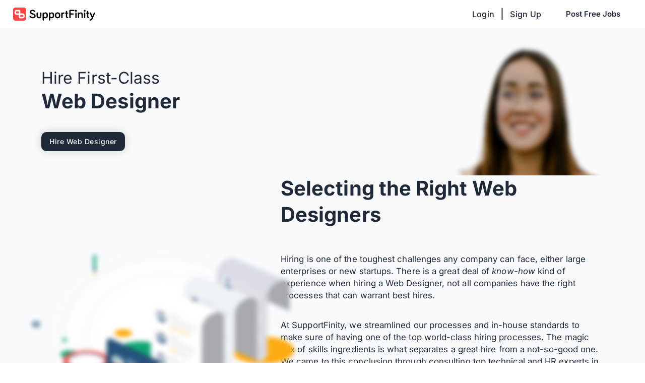

--- FILE ---
content_type: text/html; charset=utf-8
request_url: https://supportfinity.com/hire-web-designer
body_size: 39842
content:
<!DOCTYPE html><html lang="en"><head><link rel="preconnect" href="https://fonts.gstatic.com" crossorigin="">
    <meta charset="utf-8">
    <title>Hire Best Web Designer in Jan 2026 - SupportFinity</title>
    <base href="/">
    <style>@font-face{font-family:'Inter';font-style:italic;font-weight:100 900;font-display:swap;src:url(https://fonts.gstatic.com/s/inter/v20/UcCm3FwrK3iLTcvnUwkT9nA2.woff2) format('woff2');unicode-range:U+0460-052F, U+1C80-1C8A, U+20B4, U+2DE0-2DFF, U+A640-A69F, U+FE2E-FE2F;}@font-face{font-family:'Inter';font-style:italic;font-weight:100 900;font-display:swap;src:url(https://fonts.gstatic.com/s/inter/v20/UcCm3FwrK3iLTcvnUwAT9nA2.woff2) format('woff2');unicode-range:U+0301, U+0400-045F, U+0490-0491, U+04B0-04B1, U+2116;}@font-face{font-family:'Inter';font-style:italic;font-weight:100 900;font-display:swap;src:url(https://fonts.gstatic.com/s/inter/v20/UcCm3FwrK3iLTcvnUwgT9nA2.woff2) format('woff2');unicode-range:U+1F00-1FFF;}@font-face{font-family:'Inter';font-style:italic;font-weight:100 900;font-display:swap;src:url(https://fonts.gstatic.com/s/inter/v20/UcCm3FwrK3iLTcvnUwcT9nA2.woff2) format('woff2');unicode-range:U+0370-0377, U+037A-037F, U+0384-038A, U+038C, U+038E-03A1, U+03A3-03FF;}@font-face{font-family:'Inter';font-style:italic;font-weight:100 900;font-display:swap;src:url(https://fonts.gstatic.com/s/inter/v20/UcCm3FwrK3iLTcvnUwsT9nA2.woff2) format('woff2');unicode-range:U+0102-0103, U+0110-0111, U+0128-0129, U+0168-0169, U+01A0-01A1, U+01AF-01B0, U+0300-0301, U+0303-0304, U+0308-0309, U+0323, U+0329, U+1EA0-1EF9, U+20AB;}@font-face{font-family:'Inter';font-style:italic;font-weight:100 900;font-display:swap;src:url(https://fonts.gstatic.com/s/inter/v20/UcCm3FwrK3iLTcvnUwoT9nA2.woff2) format('woff2');unicode-range:U+0100-02BA, U+02BD-02C5, U+02C7-02CC, U+02CE-02D7, U+02DD-02FF, U+0304, U+0308, U+0329, U+1D00-1DBF, U+1E00-1E9F, U+1EF2-1EFF, U+2020, U+20A0-20AB, U+20AD-20C0, U+2113, U+2C60-2C7F, U+A720-A7FF;}@font-face{font-family:'Inter';font-style:italic;font-weight:100 900;font-display:swap;src:url(https://fonts.gstatic.com/s/inter/v20/UcCm3FwrK3iLTcvnUwQT9g.woff2) format('woff2');unicode-range:U+0000-00FF, U+0131, U+0152-0153, U+02BB-02BC, U+02C6, U+02DA, U+02DC, U+0304, U+0308, U+0329, U+2000-206F, U+20AC, U+2122, U+2191, U+2193, U+2212, U+2215, U+FEFF, U+FFFD;}@font-face{font-family:'Inter';font-style:normal;font-weight:100 900;font-display:swap;src:url(https://fonts.gstatic.com/s/inter/v20/UcCo3FwrK3iLTcvvYwYL8g.woff2) format('woff2');unicode-range:U+0460-052F, U+1C80-1C8A, U+20B4, U+2DE0-2DFF, U+A640-A69F, U+FE2E-FE2F;}@font-face{font-family:'Inter';font-style:normal;font-weight:100 900;font-display:swap;src:url(https://fonts.gstatic.com/s/inter/v20/UcCo3FwrK3iLTcvmYwYL8g.woff2) format('woff2');unicode-range:U+0301, U+0400-045F, U+0490-0491, U+04B0-04B1, U+2116;}@font-face{font-family:'Inter';font-style:normal;font-weight:100 900;font-display:swap;src:url(https://fonts.gstatic.com/s/inter/v20/UcCo3FwrK3iLTcvuYwYL8g.woff2) format('woff2');unicode-range:U+1F00-1FFF;}@font-face{font-family:'Inter';font-style:normal;font-weight:100 900;font-display:swap;src:url(https://fonts.gstatic.com/s/inter/v20/UcCo3FwrK3iLTcvhYwYL8g.woff2) format('woff2');unicode-range:U+0370-0377, U+037A-037F, U+0384-038A, U+038C, U+038E-03A1, U+03A3-03FF;}@font-face{font-family:'Inter';font-style:normal;font-weight:100 900;font-display:swap;src:url(https://fonts.gstatic.com/s/inter/v20/UcCo3FwrK3iLTcvtYwYL8g.woff2) format('woff2');unicode-range:U+0102-0103, U+0110-0111, U+0128-0129, U+0168-0169, U+01A0-01A1, U+01AF-01B0, U+0300-0301, U+0303-0304, U+0308-0309, U+0323, U+0329, U+1EA0-1EF9, U+20AB;}@font-face{font-family:'Inter';font-style:normal;font-weight:100 900;font-display:swap;src:url(https://fonts.gstatic.com/s/inter/v20/UcCo3FwrK3iLTcvsYwYL8g.woff2) format('woff2');unicode-range:U+0100-02BA, U+02BD-02C5, U+02C7-02CC, U+02CE-02D7, U+02DD-02FF, U+0304, U+0308, U+0329, U+1D00-1DBF, U+1E00-1E9F, U+1EF2-1EFF, U+2020, U+20A0-20AB, U+20AD-20C0, U+2113, U+2C60-2C7F, U+A720-A7FF;}@font-face{font-family:'Inter';font-style:normal;font-weight:100 900;font-display:swap;src:url(https://fonts.gstatic.com/s/inter/v20/UcCo3FwrK3iLTcviYwY.woff2) format('woff2');unicode-range:U+0000-00FF, U+0131, U+0152-0153, U+02BB-02BC, U+02C6, U+02DA, U+02DC, U+0304, U+0308, U+0329, U+2000-206F, U+20AC, U+2122, U+2191, U+2193, U+2212, U+2215, U+FEFF, U+FFFD;}</style>
    <!-- <link href="https://fonts.googleapis.com/css?family=Roboto:300,400,500,700,900&display=swap" rel="stylesheet">
  <link href="https://fonts.cdnfonts.com/css/verdana" rel="stylesheet"> -->
    <style>@font-face{font-family:'Nothing You Could Do';font-style:normal;font-weight:400;font-display:swap;src:url(https://fonts.gstatic.com/s/nothingyoucoulddo/v21/oY1B8fbBpaP5OX3DtrRYf_Q2BPB1SnfZb3OOnVs.woff2) format('woff2');unicode-range:U+0000-00FF, U+0131, U+0152-0153, U+02BB-02BC, U+02C6, U+02DA, U+02DC, U+0304, U+0308, U+0329, U+2000-206F, U+20AC, U+2122, U+2191, U+2193, U+2212, U+2215, U+FEFF, U+FFFD;}</style>
    <meta name="viewport" content="width=device-width, viewport-fit=cover,height=device-height, initial-scale=1.0, user-scalable=no, minimum-scale=1.0, maximum-scale=1.0">

    <!-- <meta name="viewport" content="width=device-width, initial-scale=1.0"> -->

    <link rel="apple-touch-icon" sizes="180x180" href="./assets/icons/favicon/apple-touch-icon.png">
    <link rel="icon" type="image/png" sizes="32x32" href="./assets/icons/favicon/favicon-32x32.png">
    <link rel="icon" type="image/png" sizes="16x16" href="./assets/icons/favicon/favicon-16x16.png">
    <link rel="manifest" href="./assets/icons/favicon/site.webmanifest">
    <meta name="msapplication-TileColor" content="#da532c">
    <meta name="theme-color" content="#ffffff">

    <!-- description  -->
    <meta name="description" content="Hire first-class freelance or full-time Web Designer. Know the price in 5 clicks. Free trial.">

    <!-- Schema.org markup for Google+ -->
    <meta itemprop="name" content="SupportFinity">
    <meta itemprop="description" content="SupportFinity is a super hiring platform powered by a family of AI agents to boost speed, quality, and ROI across the entire recruitment process.">
    <meta itemprop="image" content="https://firebasestorage.googleapis.com/v0/b/sfproduction.appspot.com/o/meta%20images%2Fmain-landing-page-new.png?alt=media&amp;token=acc5bdca-fb73-418d-b98e-86a5a3598380">

    <!-- twitter meta tags  -->
    <meta name="twitter:card" content="summary">
    <meta name="twitter:site" content="@supportfinity">
    <meta name="twitter:title" content="Hire Best Web Designer in Jan 2026 - SupportFinity">
    <meta name="twitter:description" content="Hire first-class freelance or full-time Web Designer. Know the price in 5 clicks. Free trial.">
    <meta name="twitter:image" content="https://firebasestorage.googleapis.com/v0/b/sfproduction.appspot.com/o/meta%20images%2FLanding%20page.png?alt=media&amp;token=6fb07319-225c-4e10-be73-a8fc26aee8bd">

    <!-- open graph tags  -->

    
    <meta property="og:title" content="Hire Best Web Designer in Jan 2026 - SupportFinity">
    <meta property="og:url" content="https://supportfinity.com/hire-web-designer">
    <meta property="og:image" content="https://firebasestorage.googleapis.com/v0/b/sfproduction.appspot.com/o/meta%20images%2FLanding%20page.png?alt=media&amp;token=6fb07319-225c-4e10-be73-a8fc26aee8bd">
    <meta property="og:description" content="Hire first-class freelance or full-time Web Designer. Know the price in 5 clicks. Free trial.">
    <meta property="og:site_name" content="SupportFinity">

    <!-- canonical -->
    

    <script>
      var global = global || window;
      var process = process || {
        env: {
          DEBUG: undefined,
        },
        version: [],
      };
    </script>

    <script>
      // !important: You want to give this variable(var googleLoaded = false;). This is used to run multiple chart in your jade.
      var googleLoaded = false;
      // !important: Define which chart packages to preload.Because this package uses ChartWrappers you can use any chart type that Google supports, but if it // isn't loaded it will load it on demand.
      var googleChartsPackagesToLoad = ['geochart'];
    </script>

    <script type="application/ld+json">
      {
        "@context": "http://schema.org",
        "@type": "Organization",
        "name": "SupportFinity",
        "logo": "https://supportfinity.com/assets/icons/logo.svg",
        "url": "https://supportfinity.com/",
        "sameAs": [
          "https://www.facebook.com/SupportFinity",
          "https://twitter.com/supportfinity",
          "https://linkedin.com/company/supportfinity",
          "https://www.instagram.com/supportfinity"
        ]
      }
    </script>
    <script type="application/ld+json">
      {
        "@context": "http://schema.org",
        "url": "https://supportfinity.com",
        "@type": "WebSite",
        "name": "SupportFinity"
      }
    </script>
    <script src="https://js.stripe.com/v3/"></script>
    <script>
      (function (w, d, s, l, i) {
        w[l] = w[l] || [];
        w[l].push({
          'gtm.start': new Date().getTime(),
          event: 'gtm.js',
        });
        var f = d.getElementsByTagName(s)[0],
          j = d.createElement(s),
          dl = l != 'dataLayer' ? '&l=' + l : '';
        j.async = true;
        j.src = 'https://www.googletagmanager.com/gtm.js?id=' + i + dl;
        f.parentNode.insertBefore(j, f);
      })(window, document, 'script', 'dataLayer', 'GTM-MM3TGJN');
    </script>
  <link rel="stylesheet" href="styles-3O7UVKPB.css"><style ng-app-id="supportfinity">[_ngcontent-supportfinity-c691661725]::-moz-selection{background-color:gray;color:#fff}[_ngcontent-supportfinity-c691661725]::selection{background-color:gray;color:#fff}ul[_ngcontent-supportfinity-c691661725], ol[_ngcontent-supportfinity-c691661725]{margin:0;padding:0;list-style:none}.section[_ngcontent-supportfinity-c691661725]{position:relative}</style><style ng-app-id="supportfinity">.full-width-container[_ngcontent-supportfinity-c2321217923]{padding-block:32px;margin-inline:15px}@media only screen and (min-width: 576px){.full-width-container[_ngcontent-supportfinity-c2321217923]{margin-inline:20px}}@media only screen and (min-width: 991px){.full-width-container[_ngcontent-supportfinity-c2321217923]{margin-inline:60px}}@media only screen and (min-width: 1200px){.full-width-container[_ngcontent-supportfinity-c2321217923]{margin-inline:90px}}.extra-full-width-container[_ngcontent-supportfinity-c2321217923]{margin-block:32px;margin-inline:15px}@media only screen and (min-width: 576px){.extra-full-width-container[_ngcontent-supportfinity-c2321217923]{margin-inline:20px}}@media only screen and (min-width: 991px){.extra-full-width-container[_ngcontent-supportfinity-c2321217923]{margin-inline:20px}}@media only screen and (min-width: 1200px){.extra-full-width-container[_ngcontent-supportfinity-c2321217923]{margin-inline:30px}}.side-nav[_ngcontent-supportfinity-c2321217923]{position:fixed;pointer-events:all;width:100%;max-width:300px;background-color:var(--slate-50);box-shadow:none;transition:.2s max-width ease-in-out!important;border-right:1px solid var(--grey-200)}.side-nav.customer-side-nav[_ngcontent-supportfinity-c2321217923]:not(.side-nav-sticky){opacity:0}.side-nav.side-nav-sticky[_ngcontent-supportfinity-c2321217923]{opacity:1;border-right:1px solid var(--grey-200);max-width:52px;top:56px}.side-nav.side-nav-sticky[_ngcontent-supportfinity-c2321217923]     .shrinkable{transition:all .2s ease-in-out .1s,padding 0s ease-in 0s,margin 0s ease-in 0s}.side-nav.side-nav-sticky[_ngcontent-supportfinity-c2321217923]     .display-none-on-shrink{transition:max-height .2s ease-in-out .1s,opacity .2s ease-in-out .1s,margin .2s ease-in-out .1s,padding .2s ease-in-out .1s;overflow:hidden}.side-nav.side-nav-sticky[_ngcontent-supportfinity-c2321217923]:not(:hover):not(.side-nav-sticky-opened)     .show-on-shrink-flex{display:flex!important}.side-nav.side-nav-sticky[_ngcontent-supportfinity-c2321217923]:not(:hover):not(.side-nav-sticky-opened)     .shrinkable:not(:last-child), .side-nav.side-nav-sticky[_ngcontent-supportfinity-c2321217923]:not(:hover):not(.side-nav-sticky-opened)     .shrinkable:first-child{display:block;padding-bottom:8px}.side-nav.side-nav-sticky[_ngcontent-supportfinity-c2321217923]:not(:hover):not(.side-nav-sticky-opened)     .shrinkable>*:not(.disable-shrink):not(:has(.disable-shrink)), .side-nav.side-nav-sticky[_ngcontent-supportfinity-c2321217923]:not(:hover):not(.side-nav-sticky-opened)     .shrinkable>*:not(.disable-shrink):not(:has(.disable-shrink)) *{overflow:hidden;border:none;border-radius:0!important;opacity:0;width:0;height:0}.side-nav.side-nav-sticky[_ngcontent-supportfinity-c2321217923]:not(:hover):not(.side-nav-sticky-opened)     .shrinkable>*:not(.disable-shrink){padding:0;margin:0}.side-nav.side-nav-sticky[_ngcontent-supportfinity-c2321217923]:not(:hover):not(.side-nav-sticky-opened)     .shrinkable .display-none-on-shrink{max-height:0;opacity:0;margin:0!important;padding:0!important}.side-nav.side-nav-sticky[_ngcontent-supportfinity-c2321217923]:hover, .side-nav.side-nav-sticky.side-nav-sticky-opened[_ngcontent-supportfinity-c2321217923]{max-width:246px}.toolbar-container[_ngcontent-supportfinity-c2321217923]{position:sticky;top:0;z-index:999}.progress-bar[_ngcontent-supportfinity-c2321217923]{position:fixed;top:56px;z-index:99999999999999}.mat-toolbar-multiple-rows[_ngcontent-supportfinity-c2321217923]{min-height:56px!important}.mat-toolbar[_ngcontent-supportfinity-c2321217923]{position:-webkit-sticky;position:sticky;top:0;overflow:hidden;justify-content:flex-start;pointer-events:none}.mat-toolbar[_ngcontent-supportfinity-c2321217923] > .navbar-container[_ngcontent-supportfinity-c2321217923]{background-color:#fff;border-bottom:1px solid var(--border-color);pointer-events:all}@media only screen and (min-width: 767px){.mat-toolbar.transparent[_ngcontent-supportfinity-c2321217923], .mat-toolbar.transparent[_ngcontent-supportfinity-c2321217923]   .mat-toolbar-row.bottom-row[_ngcontent-supportfinity-c2321217923], .mat-toolbar.transparent[_ngcontent-supportfinity-c2321217923]   .mat-toolbar-row[_ngcontent-supportfinity-c2321217923]{background:transparent;border-bottom:none}}.mat-toolbar.largeHeight[_ngcontent-supportfinity-c2321217923]{height:60px}.mat-toolbar[_ngcontent-supportfinity-c2321217923] > .navbar-container[_ngcontent-supportfinity-c2321217923]{pointer-events:all}.mat-toolbar[_ngcontent-supportfinity-c2321217923]   .mat-toolbar-row[_ngcontent-supportfinity-c2321217923]{display:flex;justify-content:center;z-index:999999999;pointer-events:all;background:var(--background-color);padding:0 26px;height:56px!important}.mat-toolbar[_ngcontent-supportfinity-c2321217923]   .mat-toolbar-row.bottom-row[_ngcontent-supportfinity-c2321217923]{height:40px;display:flex;background-color:var(--white);border-bottom:1px solid var(--grey-100)}.mat-toolbar[_ngcontent-supportfinity-c2321217923]   .mat-toolbar-row[_ngcontent-supportfinity-c2321217923]   #toolbar-logo[_ngcontent-supportfinity-c2321217923]{position:relative;display:flex;justify-content:center;width:auto}.mat-toolbar[_ngcontent-supportfinity-c2321217923]   .mat-toolbar-row[_ngcontent-supportfinity-c2321217923]   #sideNavToggler[_ngcontent-supportfinity-c2321217923]{display:none}.mat-toolbar[_ngcontent-supportfinity-c2321217923]   .mat-toolbar-row[_ngcontent-supportfinity-c2321217923]   .navigation-spacer[_ngcontent-supportfinity-c2321217923]{flex:1}.mat-toolbar[_ngcontent-supportfinity-c2321217923]   .mat-toolbar-row[_ngcontent-supportfinity-c2321217923]   .buttons-container[_ngcontent-supportfinity-c2321217923]{list-style-type:none;display:flex}.mat-toolbar[_ngcontent-supportfinity-c2321217923]   .mat-toolbar-row[_ngcontent-supportfinity-c2321217923]   .buttons-container[_ngcontent-supportfinity-c2321217923]   li[_ngcontent-supportfinity-c2321217923]{position:relative;border-radius:50%;display:flex;align-items:center;justify-content:center;width:50px;height:50px;box-shadow:0 3px 6px #00000029}.mat-toolbar[_ngcontent-supportfinity-c2321217923]   .mat-toolbar-row[_ngcontent-supportfinity-c2321217923]   .buttons-container[_ngcontent-supportfinity-c2321217923]   li[_ngcontent-supportfinity-c2321217923]:not(:last-child){margin-right:10px}.mat-toolbar[_ngcontent-supportfinity-c2321217923]   .mat-toolbar-row[_ngcontent-supportfinity-c2321217923]   .buttons-container[_ngcontent-supportfinity-c2321217923]   li[_ngcontent-supportfinity-c2321217923] > img[_ngcontent-supportfinity-c2321217923]{width:23px}.mat-toolbar[_ngcontent-supportfinity-c2321217923]   .mat-toolbar-row[_ngcontent-supportfinity-c2321217923]   .buttons-container[_ngcontent-supportfinity-c2321217923]   .hint[_ngcontent-supportfinity-c2321217923]{position:absolute;top:40px;left:30px;width:150px}.mat-toolbar[_ngcontent-supportfinity-c2321217923]   .mat-toolbar-row[_ngcontent-supportfinity-c2321217923]   .links[_ngcontent-supportfinity-c2321217923]{display:flex}.mat-toolbar[_ngcontent-supportfinity-c2321217923]   .mat-toolbar-row[_ngcontent-supportfinity-c2321217923]   .links[_ngcontent-supportfinity-c2321217923]   a[_ngcontent-supportfinity-c2321217923]{display:flex;align-items:center;color:var(--grey-800);font-size:calc(6px + 1.5vmin);font-weight:500}.mat-toolbar[_ngcontent-supportfinity-c2321217923]   .mat-toolbar-row[_ngcontent-supportfinity-c2321217923]   .links[_ngcontent-supportfinity-c2321217923]   a[_ngcontent-supportfinity-c2321217923]:not(:last-child){margin-right:24px}.mat-toolbar[_ngcontent-supportfinity-c2321217923]   .mat-toolbar-row[_ngcontent-supportfinity-c2321217923]   .links[_ngcontent-supportfinity-c2321217923]   button[_ngcontent-supportfinity-c2321217923]{font-size:calc(6px + 1.5vmin);font-weight:500;display:flex;justify-content:center}.mat-toolbar[_ngcontent-supportfinity-c2321217923]   .mat-toolbar-row[_ngcontent-supportfinity-c2321217923]   .links[_ngcontent-supportfinity-c2321217923]   button.signup[_ngcontent-supportfinity-c2321217923]{background:var(--grey-800)}.mat-toolbar[_ngcontent-supportfinity-c2321217923]   .mat-toolbar-row[_ngcontent-supportfinity-c2321217923]   .links[_ngcontent-supportfinity-c2321217923]   button[_ngcontent-supportfinity-c2321217923]:not(.full-width){min-width:unset;padding-inline:20px!important}.mat-toolbar[_ngcontent-supportfinity-c2321217923]   .mat-toolbar-row[_ngcontent-supportfinity-c2321217923]   .links[_ngcontent-supportfinity-c2321217923]   button[_ngcontent-supportfinity-c2321217923]   img[_ngcontent-supportfinity-c2321217923]{width:15px;position:absolute;top:40%;right:16px}.mat-toolbar[_ngcontent-supportfinity-c2321217923]   .mat-toolbar-row[_ngcontent-supportfinity-c2321217923] > .header-items[_ngcontent-supportfinity-c2321217923]{display:flex}.mat-toolbar[_ngcontent-supportfinity-c2321217923]   .mat-toolbar-row[_ngcontent-supportfinity-c2321217923] > .header-items[_ngcontent-supportfinity-c2321217923] > *[_ngcontent-supportfinity-c2321217923]:not(:last-child){margin-right:10px}.mat-sidenav-container[_ngcontent-supportfinity-c2321217923]{position:absolute;width:0;inset:0;pointer-events:none;z-index:999}.mat-drawer-content[_ngcontent-supportfinity-c2321217923]{overflow:unset;-webkit-overflow-scrolling:touch;background-color:#d3d3d308}.mat-drawer-content[_ngcontent-supportfinity-c2321217923]   .side-nav-content-wrapper[_ngcontent-supportfinity-c2321217923]{position:absolute;overflow:auto;height:100%;inset:0}@media only screen and (max-width: 991px){.mat-toolbar[_ngcontent-supportfinity-c2321217923]   .mat-toolbar-row[_ngcontent-supportfinity-c2321217923]   .links[_ngcontent-supportfinity-c2321217923]   a[_ngcontent-supportfinity-c2321217923]:not(:last-child){margin-right:10px}.side-nav[_ngcontent-supportfinity-c2321217923]{opacity:1!important}}@media only screen and (max-width: 767px){.mat-toolbar.largeHeight[_ngcontent-supportfinity-c2321217923]{height:initial}.mat-toolbar[_ngcontent-supportfinity-c2321217923]   .mat-toolbar-row[_ngcontent-supportfinity-c2321217923]{padding-left:6px}.mat-toolbar[_ngcontent-supportfinity-c2321217923]   .mat-toolbar-row[_ngcontent-supportfinity-c2321217923] > .header-items[_ngcontent-supportfinity-c2321217923]{display:none}.mat-toolbar[_ngcontent-supportfinity-c2321217923]   .mat-toolbar-row.bottom-row[_ngcontent-supportfinity-c2321217923]{display:none}.mat-toolbar[_ngcontent-supportfinity-c2321217923]   .mat-toolbar-row[_ngcontent-supportfinity-c2321217923]   #toolbar-logo[_ngcontent-supportfinity-c2321217923]{position:absolute;width:96%;display:flex;justify-content:center;z-index:-1}.mat-toolbar[_ngcontent-supportfinity-c2321217923]   .mat-toolbar-row[_ngcontent-supportfinity-c2321217923]   #toolbar-logo[_ngcontent-supportfinity-c2321217923]   a[_ngcontent-supportfinity-c2321217923]   img[_ngcontent-supportfinity-c2321217923]{width:160px}.mat-toolbar[_ngcontent-supportfinity-c2321217923]   .mat-toolbar-row[_ngcontent-supportfinity-c2321217923]   #sideNavToggler[_ngcontent-supportfinity-c2321217923]{display:block}.mat-toolbar[_ngcontent-supportfinity-c2321217923]   .mat-toolbar-row[_ngcontent-supportfinity-c2321217923]   .navigation-spacer[_ngcontent-supportfinity-c2321217923]{flex:0}.mat-toolbar[_ngcontent-supportfinity-c2321217923]   .mat-toolbar-row[_ngcontent-supportfinity-c2321217923]   .buttons-container[_ngcontent-supportfinity-c2321217923], .mat-toolbar[_ngcontent-supportfinity-c2321217923]   .mat-toolbar-row[_ngcontent-supportfinity-c2321217923]   .skilled-link[_ngcontent-supportfinity-c2321217923], .mat-toolbar[_ngcontent-supportfinity-c2321217923]   .mat-toolbar-row[_ngcontent-supportfinity-c2321217923]   .links[_ngcontent-supportfinity-c2321217923], .mat-toolbar[_ngcontent-supportfinity-c2321217923]   .mat-toolbar-row[_ngcontent-supportfinity-c2321217923]   .profile-info[_ngcontent-supportfinity-c2321217923]{display:none}.mat-toolbar[_ngcontent-supportfinity-c2321217923]   .mat-toolbar-row[_ngcontent-supportfinity-c2321217923]   .profile-options[_ngcontent-supportfinity-c2321217923]{right:0;top:52px!important}.mat-toolbar[_ngcontent-supportfinity-c2321217923]   .mat-toolbar-row[_ngcontent-supportfinity-c2321217923]   .profile-image[_ngcontent-supportfinity-c2321217923]{width:40px!important;height:40px!important}.mat-toolbar[_ngcontent-supportfinity-c2321217923]   .mat-toolbar-row[_ngcontent-supportfinity-c2321217923]   .dropdown-profile-options[_ngcontent-supportfinity-c2321217923]{display:none}}@media only screen and (max-width: 576px){.mat-toolbar[_ngcontent-supportfinity-c2321217923]   .mat-toolbar-row[_ngcontent-supportfinity-c2321217923]   .profile-options[_ngcontent-supportfinity-c2321217923]{top:50px!important}}.background-overlay[_ngcontent-supportfinity-c2321217923]{position:fixed;width:100%;height:100%;inset:0;background-color:#00000080;z-index:2;pointer-events:all}.environment-indicator[_ngcontent-supportfinity-c2321217923]{position:fixed;left:50%;top:0;padding:4px 10px;display:flex;align-items:center;justify-content:center;font-size:14px;font-weight:500;color:var(--textColor);text-transform:capitalize;background-color:var(--backgroundColor);border-radius:0 0 10px 10px;box-shadow:0 2px 15px 0 var(--grey-200);z-index:999;transform:translate(-50%);transition:all .3s ease-in-out;animation:_ngcontent-supportfinity-c2321217923_slideDown 1s}.environment-indicator[_ngcontent-supportfinity-c2321217923]   mat-icon[_ngcontent-supportfinity-c2321217923]{margin-right:6px;font-size:14px;height:14px;width:14px}@keyframes _ngcontent-supportfinity-c2321217923_slideDown{0%{transform:translateY(-110%) translate(-50%)}to{transform:translateY(0) translate(-50%)}}</style><style ng-app-id="supportfinity">.grecaptcha-badge{visibility:hidden}
</style><style ng-app-id="supportfinity">.mat-drawer-container{position:relative;z-index:1;color:var(--mat-sidenav-content-text-color, var(--mat-sys-on-background));background-color:var(--mat-sidenav-content-background-color, var(--mat-sys-background));box-sizing:border-box;display:block;overflow:hidden}.mat-drawer-container[fullscreen]{top:0;left:0;right:0;bottom:0;position:absolute}.mat-drawer-container[fullscreen].mat-drawer-container-has-open{overflow:hidden}.mat-drawer-container.mat-drawer-container-explicit-backdrop .mat-drawer-side{z-index:3}.mat-drawer-container.ng-animate-disabled .mat-drawer-backdrop,.mat-drawer-container.ng-animate-disabled .mat-drawer-content,.ng-animate-disabled .mat-drawer-container .mat-drawer-backdrop,.ng-animate-disabled .mat-drawer-container .mat-drawer-content{transition:none}.mat-drawer-backdrop{top:0;left:0;right:0;bottom:0;position:absolute;display:block;z-index:3;visibility:hidden}.mat-drawer-backdrop.mat-drawer-shown{visibility:visible;background-color:var(--mat-sidenav-scrim-color, color-mix(in srgb, var(--mat-sys-neutral-variant20) 40%, transparent))}.mat-drawer-transition .mat-drawer-backdrop{transition-duration:400ms;transition-timing-function:cubic-bezier(0.25, 0.8, 0.25, 1);transition-property:background-color,visibility}@media(forced-colors: active){.mat-drawer-backdrop{opacity:.5}}.mat-drawer-content{position:relative;z-index:1;display:block;height:100%;overflow:auto}.mat-drawer-content.mat-drawer-content-hidden{opacity:0}.mat-drawer-transition .mat-drawer-content{transition-duration:400ms;transition-timing-function:cubic-bezier(0.25, 0.8, 0.25, 1);transition-property:transform,margin-left,margin-right}.mat-drawer{position:relative;z-index:4;color:var(--mat-sidenav-container-text-color, var(--mat-sys-on-surface-variant));box-shadow:var(--mat-sidenav-container-elevation-shadow, none);background-color:var(--mat-sidenav-container-background-color, var(--mat-sys-surface));border-top-right-radius:var(--mat-sidenav-container-shape, var(--mat-sys-corner-large));border-bottom-right-radius:var(--mat-sidenav-container-shape, var(--mat-sys-corner-large));width:var(--mat-sidenav-container-width, 360px);display:block;position:absolute;top:0;bottom:0;z-index:3;outline:0;box-sizing:border-box;overflow-y:auto;transform:translate3d(-100%, 0, 0)}@media(forced-colors: active){.mat-drawer,[dir=rtl] .mat-drawer.mat-drawer-end{border-right:solid 1px currentColor}}@media(forced-colors: active){[dir=rtl] .mat-drawer,.mat-drawer.mat-drawer-end{border-left:solid 1px currentColor;border-right:none}}.mat-drawer.mat-drawer-side{z-index:2}.mat-drawer.mat-drawer-end{right:0;transform:translate3d(100%, 0, 0);border-top-left-radius:var(--mat-sidenav-container-shape, var(--mat-sys-corner-large));border-bottom-left-radius:var(--mat-sidenav-container-shape, var(--mat-sys-corner-large));border-top-right-radius:0;border-bottom-right-radius:0}[dir=rtl] .mat-drawer{border-top-left-radius:var(--mat-sidenav-container-shape, var(--mat-sys-corner-large));border-bottom-left-radius:var(--mat-sidenav-container-shape, var(--mat-sys-corner-large));border-top-right-radius:0;border-bottom-right-radius:0;transform:translate3d(100%, 0, 0)}[dir=rtl] .mat-drawer.mat-drawer-end{border-top-right-radius:var(--mat-sidenav-container-shape, var(--mat-sys-corner-large));border-bottom-right-radius:var(--mat-sidenav-container-shape, var(--mat-sys-corner-large));border-top-left-radius:0;border-bottom-left-radius:0;left:0;right:auto;transform:translate3d(-100%, 0, 0)}.mat-drawer-transition .mat-drawer{transition:transform 400ms cubic-bezier(0.25, 0.8, 0.25, 1)}.mat-drawer:not(.mat-drawer-opened):not(.mat-drawer-animating){visibility:hidden;box-shadow:none}.mat-drawer:not(.mat-drawer-opened):not(.mat-drawer-animating) .mat-drawer-inner-container{display:none}.mat-drawer.mat-drawer-opened.mat-drawer-opened{transform:none}.mat-drawer-side{box-shadow:none;border-right-color:var(--mat-sidenav-container-divider-color, transparent);border-right-width:1px;border-right-style:solid}.mat-drawer-side.mat-drawer-end{border-left-color:var(--mat-sidenav-container-divider-color, transparent);border-left-width:1px;border-left-style:solid;border-right:none}[dir=rtl] .mat-drawer-side{border-left-color:var(--mat-sidenav-container-divider-color, transparent);border-left-width:1px;border-left-style:solid;border-right:none}[dir=rtl] .mat-drawer-side.mat-drawer-end{border-right-color:var(--mat-sidenav-container-divider-color, transparent);border-right-width:1px;border-right-style:solid;border-left:none}.mat-drawer-inner-container{width:100%;height:100%;overflow:auto}.mat-sidenav-fixed{position:fixed}
</style><style ng-app-id="supportfinity">.cdk-visually-hidden{border:0;clip:rect(0 0 0 0);height:1px;margin:-1px;overflow:hidden;padding:0;position:absolute;width:1px;white-space:nowrap;outline:0;-webkit-appearance:none;-moz-appearance:none;left:0}[dir=rtl] .cdk-visually-hidden{left:auto;right:0}
</style><style ng-app-id="supportfinity">[_nghost-supportfinity-c3422564359]{height:100%;display:flex;flex-direction:column}[_nghost-supportfinity-c3422564359]   .side-nav-header[_ngcontent-supportfinity-c3422564359]{display:flex;padding:20px;align-items:center;justify-content:space-between;background-color:#fff}[_nghost-supportfinity-c3422564359]   .nav-list[_ngcontent-supportfinity-c3422564359]{height:100%;-webkit-overflow-scrolling:touch;overflow-y:auto;overflow-x:hidden}[_nghost-supportfinity-c3422564359]   .nav-list.not-logged-in[_ngcontent-supportfinity-c3422564359]{padding-bottom:200px}[_nghost-supportfinity-c3422564359]   .nav-list[_ngcontent-supportfinity-c3422564359]   .active-link[_ngcontent-supportfinity-c3422564359]{background:var(--grey-100)}</style><style ng-app-id="supportfinity">.mat-toolbar{background:var(--mat-toolbar-container-background-color, var(--mat-sys-surface));color:var(--mat-toolbar-container-text-color, var(--mat-sys-on-surface))}.mat-toolbar,.mat-toolbar h1,.mat-toolbar h2,.mat-toolbar h3,.mat-toolbar h4,.mat-toolbar h5,.mat-toolbar h6{font-family:var(--mat-toolbar-title-text-font, var(--mat-sys-title-large-font));font-size:var(--mat-toolbar-title-text-size, var(--mat-sys-title-large-size));line-height:var(--mat-toolbar-title-text-line-height, var(--mat-sys-title-large-line-height));font-weight:var(--mat-toolbar-title-text-weight, var(--mat-sys-title-large-weight));letter-spacing:var(--mat-toolbar-title-text-tracking, var(--mat-sys-title-large-tracking));margin:0}@media(forced-colors: active){.mat-toolbar{outline:solid 1px}}.mat-toolbar .mat-form-field-underline,.mat-toolbar .mat-form-field-ripple,.mat-toolbar .mat-focused .mat-form-field-ripple{background-color:currentColor}.mat-toolbar .mat-form-field-label,.mat-toolbar .mat-focused .mat-form-field-label,.mat-toolbar .mat-select-value,.mat-toolbar .mat-select-arrow,.mat-toolbar .mat-form-field.mat-focused .mat-select-arrow{color:inherit}.mat-toolbar .mat-input-element{caret-color:currentColor}.mat-toolbar .mat-mdc-button-base.mat-mdc-button-base.mat-unthemed{--mat-button-text-label-text-color: var(--mat-toolbar-container-text-color, var(--mat-sys-on-surface));--mat-button-outlined-label-text-color: var(--mat-toolbar-container-text-color, var(--mat-sys-on-surface))}.mat-toolbar-row,.mat-toolbar-single-row{display:flex;box-sizing:border-box;padding:0 16px;width:100%;flex-direction:row;align-items:center;white-space:nowrap;height:var(--mat-toolbar-standard-height, 64px)}@media(max-width: 599px){.mat-toolbar-row,.mat-toolbar-single-row{height:var(--mat-toolbar-mobile-height, 56px)}}.mat-toolbar-multiple-rows{display:flex;box-sizing:border-box;flex-direction:column;width:100%;min-height:var(--mat-toolbar-standard-height, 64px)}@media(max-width: 599px){.mat-toolbar-multiple-rows{min-height:var(--mat-toolbar-mobile-height, 56px)}}
</style><style ng-app-id="supportfinity">.full-width-container[_ngcontent-supportfinity-c1810955999]{padding-block:32px;margin-inline:15px}@media only screen and (min-width: 576px){.full-width-container[_ngcontent-supportfinity-c1810955999]{margin-inline:20px}}@media only screen and (min-width: 991px){.full-width-container[_ngcontent-supportfinity-c1810955999]{margin-inline:60px}}@media only screen and (min-width: 1200px){.full-width-container[_ngcontent-supportfinity-c1810955999]{margin-inline:90px}}.extra-full-width-container[_ngcontent-supportfinity-c1810955999]{margin-block:32px;margin-inline:15px}@media only screen and (min-width: 576px){.extra-full-width-container[_ngcontent-supportfinity-c1810955999]{margin-inline:20px}}@media only screen and (min-width: 991px){.extra-full-width-container[_ngcontent-supportfinity-c1810955999]{margin-inline:20px}}@media only screen and (min-width: 1200px){.extra-full-width-container[_ngcontent-supportfinity-c1810955999]{margin-inline:30px}}[_nghost-supportfinity-c1810955999]{display:flex;width:100%;align-items:center;justify-content:space-between;gap:20px;position:relative}.header-master-search[_ngcontent-supportfinity-c1810955999]{position:absolute;left:50%;transform:translate(-70%);max-width:550px;width:100%;z-index:10}.left-col[_ngcontent-supportfinity-c1810955999]{display:flex;flex:1;height:40px;z-index:2}.left-col[_ngcontent-supportfinity-c1810955999]   #toolbar-logo[_ngcontent-supportfinity-c1810955999]{display:flex;align-items:center;gap:10px}.left-col[_ngcontent-supportfinity-c1810955999]   #sideNavToggler[_ngcontent-supportfinity-c1810955999]{margin-right:10px}.left-col[_ngcontent-supportfinity-c1810955999]   .user-links[_ngcontent-supportfinity-c1810955999]{margin-left:88px;display:flex;align-items:center}.right-col[_ngcontent-supportfinity-c1810955999]{display:flex;align-items:center;z-index:2}.hire-team-btn[_ngcontent-supportfinity-c1810955999]{color:var(--btn-font-color);background-color:var(--btn-background)}.buttons-container[_ngcontent-supportfinity-c1810955999]{list-style-type:none;display:flex}.buttons-container[_ngcontent-supportfinity-c1810955999]   li[_ngcontent-supportfinity-c1810955999]{position:relative;border-radius:50%;display:flex;align-items:center;justify-content:center;width:50px;height:50px;box-shadow:0 3px 6px #00000029}.buttons-container[_ngcontent-supportfinity-c1810955999]   li[_ngcontent-supportfinity-c1810955999]:not(:last-child){margin-right:10px}.buttons-container[_ngcontent-supportfinity-c1810955999]   li[_ngcontent-supportfinity-c1810955999] > img[_ngcontent-supportfinity-c1810955999]{width:23px}.buttons-container[_ngcontent-supportfinity-c1810955999]   .hint[_ngcontent-supportfinity-c1810955999]{position:absolute;top:40px;left:30px;width:150px}.skilled-link[_ngcontent-supportfinity-c1810955999]{cursor:pointer}.unread-count[_ngcontent-supportfinity-c1810955999]     .mat-badge-content{top:10px;left:34px;width:18px;height:18px;line-height:18px;font-size:12px;background-color:var(--red-500)}.desktop-buttons[_ngcontent-supportfinity-c1810955999]{margin-left:10px;color:var(--font-color)}.desktop-buttons[_ngcontent-supportfinity-c1810955999]   a[_ngcontent-supportfinity-c1810955999]{display:flex;align-items:center;color:var(--font-color);font-size:16px;font-weight:500}.desktop-buttons[_ngcontent-supportfinity-c1810955999]   a[_ngcontent-supportfinity-c1810955999]   button[_ngcontent-supportfinity-c1810955999]{box-shadow:none}.desktop-buttons[_ngcontent-supportfinity-c1810955999]   a[_ngcontent-supportfinity-c1810955999]:not(:last-child){margin-right:12px}.desktop-buttons[_ngcontent-supportfinity-c1810955999]   a[_ngcontent-supportfinity-c1810955999]:not(:last-child):hover{text-decoration:underline}.desktop-buttons[_ngcontent-supportfinity-c1810955999]   button.signup[_ngcontent-supportfinity-c1810955999]{background:var(--grey-800)}.desktop-buttons[_ngcontent-supportfinity-c1810955999]   button[_ngcontent-supportfinity-c1810955999]:not(.full-width){min-width:unset;padding-inline:20px!important;box-shadow:none}.desktop-buttons[_ngcontent-supportfinity-c1810955999]   button[_ngcontent-supportfinity-c1810955999]   img[_ngcontent-supportfinity-c1810955999]{width:15px;position:absolute;top:40%;right:16px}.mat-sidenav-container[_ngcontent-supportfinity-c1810955999]{height:100%;width:100%;position:absolute;overflow:auto}@media only screen and (max-width: 1200px){.header-master-search[_ngcontent-supportfinity-c1810955999]{max-width:400px;transform:translate(-60%)}}@media only screen and (max-width: 991px){.header-master-search[_ngcontent-supportfinity-c1810955999]{max-width:260px;transform:translate(-60%);margin:0 10px}.mat-toolbar[_ngcontent-supportfinity-c1810955999]   .mat-toolbar-row[_ngcontent-supportfinity-c1810955999]   .desktop-buttons[_ngcontent-supportfinity-c1810955999]   a[_ngcontent-supportfinity-c1810955999]:not(:last-child){margin-right:10px}.left-col[_ngcontent-supportfinity-c1810955999]   .user-links[_ngcontent-supportfinity-c1810955999]{margin-left:15px}}@media only screen and (max-width: 767px){.header-master-search[_ngcontent-supportfinity-c1810955999]{position:static!important;transform:none!important;left:auto!important;max-width:40px!important;width:40px!important;flex:none!important;max-width:200px!important}.header-master-search[_ngcontent-supportfinity-c1810955999]     .master-search-container{width:40px!important;height:40px!important;display:block!important}.header-master-search[_ngcontent-supportfinity-c1810955999]     .master-search-container .search-input-container{width:40px!important;height:40px!important}.header-master-search[_ngcontent-supportfinity-c1810955999]     .master-search-container .search-input-container .fake-text-input{width:40px!important;height:40px!important;border-radius:10px!important;background-color:transparent!important;border:none!important;justify-content:center!important;min-width:40px!important;max-width:40px!important}.header-master-search[_ngcontent-supportfinity-c1810955999]     .master-search-container .search-input-container .fake-text-input:hover{background-color:var(--blue-50)!important}.header-master-search[_ngcontent-supportfinity-c1810955999]     .master-search-container .search-input-container .fake-text-input .input-content{padding:0!important;justify-content:center!important;width:40px!important;min-width:40px!important;max-width:40px!important}.header-master-search[_ngcontent-supportfinity-c1810955999]     .master-search-container .search-input-container .fake-text-input .input-content .placeholder-text, .header-master-search[_ngcontent-supportfinity-c1810955999]     .master-search-container .search-input-container .fake-text-input .input-content .hint{display:none!important;width:0!important;opacity:0!important;position:absolute!important;visibility:hidden!important}.header-master-search[_ngcontent-supportfinity-c1810955999]     .master-search-container .search-input-container .fake-text-input .input-content .search-icon{margin:0!important;flex-shrink:0!important}.left-col[_ngcontent-supportfinity-c1810955999]   #toolbar-logo[_ngcontent-supportfinity-c1810955999]   a[_ngcontent-supportfinity-c1810955999]   img[_ngcontent-supportfinity-c1810955999]{width:160px}.navigation-spacer[_ngcontent-supportfinity-c1810955999]{flex:0}.buttons-container[_ngcontent-supportfinity-c1810955999], .skilled-link[_ngcontent-supportfinity-c1810955999], .profile-info[_ngcontent-supportfinity-c1810955999]{display:none}.profile-options[_ngcontent-supportfinity-c1810955999]{right:0;top:52px!important}.dropdown-profile-options[_ngcontent-supportfinity-c1810955999]{display:none}}@media only screen and (max-width: 576px){[_nghost-supportfinity-c1810955999]{gap:10px}.mat-toolbar[_ngcontent-supportfinity-c1810955999]   .mat-toolbar-row[_ngcontent-supportfinity-c1810955999]{padding-right:16px}.profile-options[_ngcontent-supportfinity-c1810955999]{top:50px!important}.left-col[_ngcontent-supportfinity-c1810955999]   #sideNavToggler[_ngcontent-supportfinity-c1810955999]{margin:0}.left-col[_ngcontent-supportfinity-c1810955999]   #toolbar-logo[_ngcontent-supportfinity-c1810955999]{display:flex;align-items:center}.left-col[_ngcontent-supportfinity-c1810955999]   #toolbar-logo[_ngcontent-supportfinity-c1810955999]   a[_ngcontent-supportfinity-c1810955999]   img[_ngcontent-supportfinity-c1810955999]{width:125px}}.mat-drawer-content[_ngcontent-supportfinity-c1810955999]{-webkit-overflow-scrolling:touch}@media (max-width: 768px){.truncated-logo-mobile[_ngcontent-supportfinity-c1810955999]{width:30px!important;object-fit:cover;object-position:left}}</style><style ng-app-id="supportfinity">.full-width-container[_ngcontent-supportfinity-c1619302691]{padding-block:32px;margin-inline:15px}@media only screen and (min-width: 576px){.full-width-container[_ngcontent-supportfinity-c1619302691]{margin-inline:20px}}@media only screen and (min-width: 991px){.full-width-container[_ngcontent-supportfinity-c1619302691]{margin-inline:60px}}@media only screen and (min-width: 1200px){.full-width-container[_ngcontent-supportfinity-c1619302691]{margin-inline:90px}}.extra-full-width-container[_ngcontent-supportfinity-c1619302691]{margin-block:32px;margin-inline:15px}@media only screen and (min-width: 576px){.extra-full-width-container[_ngcontent-supportfinity-c1619302691]{margin-inline:20px}}@media only screen and (min-width: 991px){.extra-full-width-container[_ngcontent-supportfinity-c1619302691]{margin-inline:20px}}@media only screen and (min-width: 1200px){.extra-full-width-container[_ngcontent-supportfinity-c1619302691]{margin-inline:30px}}.left-vertical-line[_ngcontent-supportfinity-c1619302691]{position:relative;margin-left:15px}.left-vertical-line[_ngcontent-supportfinity-c1619302691]:before{content:"";position:absolute;left:-15px;border-left:6px solid var(--teal-500);border-radius:7px;height:100%}.circle-3[_ngcontent-supportfinity-c1619302691]{border-radius:50%;min-width:3px;min-height:3px;width:3px;height:3px;background-color:var(--neutral-400);display:inline-block}.circle-4[_ngcontent-supportfinity-c1619302691]{border-radius:50%;min-width:4px;min-height:4px;width:4px;height:4px;background-color:var(--neutral-400);display:inline-block}.circle-6[_ngcontent-supportfinity-c1619302691], [_nghost-supportfinity-c1619302691]   .button-status-circle[_ngcontent-supportfinity-c1619302691]{border-radius:50%;min-width:6px;min-height:6px;width:6px;height:6px;background-color:var(--neutral-400);display:inline-block}.circle-8[_ngcontent-supportfinity-c1619302691]{border-radius:50%;min-width:8px;min-height:8px;width:8px;height:8px;background-color:var(--neutral-400);display:inline-block}.circle-12[_ngcontent-supportfinity-c1619302691]{border-radius:50%;min-width:12px;min-height:12px;width:12px;height:12px;background-color:var(--neutral-400);display:inline-block}@media screen and (max-width: 767px){span.underline-bullet[_ngcontent-supportfinity-c1619302691]:after{width:35px}.section-with-squares[_ngcontent-supportfinity-c1619302691]{position:relative}.section-with-squares[_ngcontent-supportfinity-c1619302691]:before{content:none}}[_nghost-supportfinity-c1619302691]{display:block;width:fit-content}[_nghost-supportfinity-c1619302691]   button[_ngcontent-supportfinity-c1619302691]{display:flex;align-items:center;gap:8px;background:var(--button-bg-color);border:1px solid var(--button-border-color);text-decoration:none}.size-extra-small[_nghost-supportfinity-c1619302691]   button[_ngcontent-supportfinity-c1619302691]{padding:8px 10px;height:32px}.size-small[_nghost-supportfinity-c1619302691]   button[_ngcontent-supportfinity-c1619302691]{padding:10px 12px;height:38px}.size-default[_nghost-supportfinity-c1619302691]   button[_ngcontent-supportfinity-c1619302691]{padding:14px 16px;height:46px}.size-large[_nghost-supportfinity-c1619302691]   button[_ngcontent-supportfinity-c1619302691]{padding:22px 20px;height:62px}.shape-rounded[_nghost-supportfinity-c1619302691]   button[_ngcontent-supportfinity-c1619302691]{border-radius:8px}.shape-pilled[_nghost-supportfinity-c1619302691]   button[_ngcontent-supportfinity-c1619302691]{border-radius:999px}.type-white[_nghost-supportfinity-c1619302691]   button[_ngcontent-supportfinity-c1619302691]{box-shadow:0 1px 2px #0000000d}.disabled[_nghost-supportfinity-c1619302691]   button[_ngcontent-supportfinity-c1619302691]{cursor:not-allowed!important}[_nghost-supportfinity-c1619302691]   .button-vertical-separator[_ngcontent-supportfinity-c1619302691]{width:1px;height:12px;background-color:var(--button-divider-color)}[_nghost-supportfinity-c1619302691]   .button-status-circle[_ngcontent-supportfinity-c1619302691]{background-color:var(--teal-500)}[_nghost-supportfinity-c1619302691]   .button-placeholder[_ngcontent-supportfinity-c1619302691]{font-size:15px;font-weight:600;color:var(--button-placeholder-color);white-space:nowrap;overflow:hidden;text-overflow:ellipsis}[_nghost-supportfinity-c1619302691]   .button-avatar[_ngcontent-supportfinity-c1619302691]{border-radius:50%;object-fit:cover}[_nghost-supportfinity-c1619302691]   .button-badge[_ngcontent-supportfinity-c1619302691]{padding:0 2px;flex-shrink:0}</style><style ng-app-id="supportfinity">.mat-ripple{overflow:hidden;position:relative}.mat-ripple:not(:empty){transform:translateZ(0)}.mat-ripple.mat-ripple-unbounded{overflow:visible}.mat-ripple-element{position:absolute;border-radius:50%;pointer-events:none;transition:opacity,transform 0ms cubic-bezier(0, 0, 0.2, 1);transform:scale3d(0, 0, 0);background-color:var(--mat-ripple-color, color-mix(in srgb, var(--mat-sys-on-surface) 10%, transparent))}@media(forced-colors: active){.mat-ripple-element{display:none}}.cdk-drag-preview .mat-ripple-element,.cdk-drag-placeholder .mat-ripple-element{display:none}
</style><style ng-app-id="supportfinity">[_nghost-supportfinity-c729765709]{display:inline-block;min-width:var(--svg-width, 24px);min-height:var(--svg-height, 24px)}.hover-color[_nghost-supportfinity-c729765709]:hover  svg path:not(path[fill=none]){fill:var(--hover-color)!important}.hover-color[_nghost-supportfinity-c729765709]:hover  svg path[stroke]:not(path[stroke=none]){stroke:var(--hover-color)!important}.hover-color[_nghost-supportfinity-c729765709]:hover  svg circle:not(circle[fill=none]){fill:var(--hover-color)!important}.hover-color[_nghost-supportfinity-c729765709]:hover  svg rect:not(rect[fill=none]){fill:var(--hover-color)!important}.svg-icon[_ngcontent-supportfinity-c729765709]{--svg-width: 24px;--svg-height: 24px;width:auto;height:auto;min-width:var(--svg-width, 24px);min-height:var(--svg-height, 24px);display:flex;justify-content:center;align-items:center;flex-shrink:0}.svg-icon[_ngcontent-supportfinity-c729765709]     svg{height:var(--svg-height);width:var(--svg-width);min-width:var(--svg-width, 24px);min-height:var(--svg-height, 24px)}.svg-icon[_ngcontent-supportfinity-c729765709]     svg path[stroke]:not(path[stroke=none]), .svg-icon[_ngcontent-supportfinity-c729765709]     svg circle[stroke]:not(circle[stroke=none]), .svg-icon[_ngcontent-supportfinity-c729765709]     svg rect[stroke]:not(rect[stroke=none]), .svg-icon[_ngcontent-supportfinity-c729765709]     svg line[stroke]:not(line[stroke=none]), .svg-icon[_ngcontent-supportfinity-c729765709]     svg polyline[stroke]:not(polyline[stroke=none]), .svg-icon[_ngcontent-supportfinity-c729765709]     svg polygon[stroke]:not(polygon[stroke=none]){stroke-width:var(--svg-stroke-width, 2px)!important}.color[_ngcontent-supportfinity-c729765709]  svg path:not(path[fill=none]){fill:var(--color)!important}.color[_ngcontent-supportfinity-c729765709]  svg path[stroke]:not(path[stroke=none]){stroke:var(--color)!important}.color[_ngcontent-supportfinity-c729765709]  svg circle:not(circle[fill=none]){fill:var(--color)!important}.color[_ngcontent-supportfinity-c729765709]  svg rect:not(rect[fill=none]){fill:var(--color)!important}.fill-color[_ngcontent-supportfinity-c729765709]  svg path:not(path[fill=none]){fill:var(--fill-color)!important}.fill-color[_ngcontent-supportfinity-c729765709]  svg circle:not(circle[fill=none]){fill:var(--fill-color)!important}.fill-color[_ngcontent-supportfinity-c729765709]  svg rect:not(rect[fill=none]){fill:var(--fill-color)!important}.stroke-color[_ngcontent-supportfinity-c729765709]  svg path[stroke]:not(path[stroke=none]){stroke:var(--stroke-color)!important}.stroke-color[_ngcontent-supportfinity-c729765709]  svg circle[stroke]:not(circle[stroke=none]){fill:var(--stroke-color)!important}.stroke-color[_ngcontent-supportfinity-c729765709]  svg rect[stroke]:not(rect[stroke=none]){fill:var(--stroke-color)!important}</style><style ng-app-id="supportfinity">[_nghost-supportfinity-c2345831963]   ul[_ngcontent-supportfinity-c2345831963]{display:flex;font-size:16px;list-style-type:none}[_nghost-supportfinity-c2345831963]   ul[_ngcontent-supportfinity-c2345831963]   li[_ngcontent-supportfinity-c2345831963]{color:var(--grey-800)}[_nghost-supportfinity-c2345831963]   ul[_ngcontent-supportfinity-c2345831963]   li[_ngcontent-supportfinity-c2345831963]   select[_ngcontent-supportfinity-c2345831963]{border:0;font-weight:500}[_nghost-supportfinity-c2345831963]   ul[_ngcontent-supportfinity-c2345831963]   li[_ngcontent-supportfinity-c2345831963]:hover   a[_ngcontent-supportfinity-c2345831963]{text-decoration:underline}[_nghost-supportfinity-c2345831963]   ul[_ngcontent-supportfinity-c2345831963]   li[_ngcontent-supportfinity-c2345831963]   a[_ngcontent-supportfinity-c2345831963]{position:relative;color:var(--font-color);display:flex;align-items:center}[_nghost-supportfinity-c2345831963]   ul[_ngcontent-supportfinity-c2345831963]   li[_ngcontent-supportfinity-c2345831963]   a.active[_ngcontent-supportfinity-c2345831963]{color:var(--selected-font-color, var(--font-color));text-decoration:underline}[_nghost-supportfinity-c2345831963]   ul[_ngcontent-supportfinity-c2345831963]   li[_ngcontent-supportfinity-c2345831963]   a[_ngcontent-supportfinity-c2345831963]   .menu-trigger[_ngcontent-supportfinity-c2345831963]{position:absolute;width:100%;height:100%}[_nghost-supportfinity-c2345831963]   ul[_ngcontent-supportfinity-c2345831963]   .child-links[_ngcontent-supportfinity-c2345831963]{display:flex}</style><style ng-app-id="supportfinity">mat-icon,mat-icon.mat-primary,mat-icon.mat-accent,mat-icon.mat-warn{color:var(--mat-icon-color, inherit)}.mat-icon{-webkit-user-select:none;user-select:none;background-repeat:no-repeat;display:inline-block;fill:currentColor;height:24px;width:24px;overflow:hidden}.mat-icon.mat-icon-inline{font-size:inherit;height:inherit;line-height:inherit;width:inherit}.mat-icon.mat-ligature-font[fontIcon]::before{content:attr(fontIcon)}[dir=rtl] .mat-icon-rtl-mirror{transform:scale(-1, 1)}.mat-form-field:not(.mat-form-field-appearance-legacy) .mat-form-field-prefix .mat-icon,.mat-form-field:not(.mat-form-field-appearance-legacy) .mat-form-field-suffix .mat-icon{display:block}.mat-form-field:not(.mat-form-field-appearance-legacy) .mat-form-field-prefix .mat-icon-button .mat-icon,.mat-form-field:not(.mat-form-field-appearance-legacy) .mat-form-field-suffix .mat-icon-button .mat-icon{margin:auto}
</style><style ng-app-id="supportfinity">.mdc-list{margin:0;padding:8px 0;list-style-type:none}.mdc-list:focus{outline:none}.mdc-list-item{display:flex;position:relative;justify-content:flex-start;overflow:hidden;padding:0;align-items:stretch;cursor:pointer;padding-left:16px;padding-right:16px;background-color:var(--mat-list-list-item-container-color, transparent);border-radius:var(--mat-list-list-item-container-shape, var(--mat-sys-corner-none))}.mdc-list-item.mdc-list-item--selected{background-color:var(--mat-list-list-item-selected-container-color)}.mdc-list-item:focus{outline:0}.mdc-list-item.mdc-list-item--disabled{cursor:auto}.mdc-list-item.mdc-list-item--with-one-line{height:var(--mat-list-list-item-one-line-container-height, 48px)}.mdc-list-item.mdc-list-item--with-one-line .mdc-list-item__start{align-self:center;margin-top:0}.mdc-list-item.mdc-list-item--with-one-line .mdc-list-item__end{align-self:center;margin-top:0}.mdc-list-item.mdc-list-item--with-two-lines{height:var(--mat-list-list-item-two-line-container-height, 64px)}.mdc-list-item.mdc-list-item--with-two-lines .mdc-list-item__start{align-self:flex-start;margin-top:16px}.mdc-list-item.mdc-list-item--with-two-lines .mdc-list-item__end{align-self:center;margin-top:0}.mdc-list-item.mdc-list-item--with-three-lines{height:var(--mat-list-list-item-three-line-container-height, 88px)}.mdc-list-item.mdc-list-item--with-three-lines .mdc-list-item__start{align-self:flex-start;margin-top:16px}.mdc-list-item.mdc-list-item--with-three-lines .mdc-list-item__end{align-self:flex-start;margin-top:16px}.mdc-list-item.mdc-list-item--selected::before,.mdc-list-item.mdc-list-item--selected:focus::before,.mdc-list-item:not(.mdc-list-item--selected):focus::before{position:absolute;box-sizing:border-box;width:100%;height:100%;top:0;left:0;content:"";pointer-events:none}a.mdc-list-item{color:inherit;text-decoration:none}.mdc-list-item__start{fill:currentColor;flex-shrink:0;pointer-events:none}.mdc-list-item--with-leading-icon .mdc-list-item__start{color:var(--mat-list-list-item-leading-icon-color, var(--mat-sys-on-surface-variant));width:var(--mat-list-list-item-leading-icon-size, 24px);height:var(--mat-list-list-item-leading-icon-size, 24px);margin-left:16px;margin-right:32px}[dir=rtl] .mdc-list-item--with-leading-icon .mdc-list-item__start{margin-left:32px;margin-right:16px}.mdc-list-item--with-leading-icon:hover .mdc-list-item__start{color:var(--mat-list-list-item-hover-leading-icon-color)}.mdc-list-item--with-leading-avatar .mdc-list-item__start{width:var(--mat-list-list-item-leading-avatar-size, 40px);height:var(--mat-list-list-item-leading-avatar-size, 40px);margin-left:16px;margin-right:16px;border-radius:50%}.mdc-list-item--with-leading-avatar .mdc-list-item__start,[dir=rtl] .mdc-list-item--with-leading-avatar .mdc-list-item__start{margin-left:16px;margin-right:16px;border-radius:50%}.mdc-list-item__end{flex-shrink:0;pointer-events:none}.mdc-list-item--with-trailing-meta .mdc-list-item__end{font-family:var(--mat-list-list-item-trailing-supporting-text-font, var(--mat-sys-label-small-font));line-height:var(--mat-list-list-item-trailing-supporting-text-line-height, var(--mat-sys-label-small-line-height));font-size:var(--mat-list-list-item-trailing-supporting-text-size, var(--mat-sys-label-small-size));font-weight:var(--mat-list-list-item-trailing-supporting-text-weight, var(--mat-sys-label-small-weight));letter-spacing:var(--mat-list-list-item-trailing-supporting-text-tracking, var(--mat-sys-label-small-tracking))}.mdc-list-item--with-trailing-icon .mdc-list-item__end{color:var(--mat-list-list-item-trailing-icon-color, var(--mat-sys-on-surface-variant));width:var(--mat-list-list-item-trailing-icon-size, 24px);height:var(--mat-list-list-item-trailing-icon-size, 24px)}.mdc-list-item--with-trailing-icon:hover .mdc-list-item__end{color:var(--mat-list-list-item-hover-trailing-icon-color)}.mdc-list-item.mdc-list-item--with-trailing-meta .mdc-list-item__end{color:var(--mat-list-list-item-trailing-supporting-text-color, var(--mat-sys-on-surface-variant))}.mdc-list-item--selected.mdc-list-item--with-trailing-icon .mdc-list-item__end{color:var(--mat-list-list-item-selected-trailing-icon-color, var(--mat-sys-primary))}.mdc-list-item__content{text-overflow:ellipsis;white-space:nowrap;overflow:hidden;align-self:center;flex:1;pointer-events:none}.mdc-list-item--with-two-lines .mdc-list-item__content,.mdc-list-item--with-three-lines .mdc-list-item__content{align-self:stretch}.mdc-list-item__primary-text{text-overflow:ellipsis;white-space:nowrap;overflow:hidden;color:var(--mat-list-list-item-label-text-color, var(--mat-sys-on-surface));font-family:var(--mat-list-list-item-label-text-font, var(--mat-sys-body-large-font));line-height:var(--mat-list-list-item-label-text-line-height, var(--mat-sys-body-large-line-height));font-size:var(--mat-list-list-item-label-text-size, var(--mat-sys-body-large-size));font-weight:var(--mat-list-list-item-label-text-weight, var(--mat-sys-body-large-weight));letter-spacing:var(--mat-list-list-item-label-text-tracking, var(--mat-sys-body-large-tracking))}.mdc-list-item:hover .mdc-list-item__primary-text{color:var(--mat-list-list-item-hover-label-text-color, var(--mat-sys-on-surface))}.mdc-list-item:focus .mdc-list-item__primary-text{color:var(--mat-list-list-item-focus-label-text-color, var(--mat-sys-on-surface))}.mdc-list-item--with-two-lines .mdc-list-item__primary-text,.mdc-list-item--with-three-lines .mdc-list-item__primary-text{display:block;margin-top:0;line-height:normal;margin-bottom:-20px}.mdc-list-item--with-two-lines .mdc-list-item__primary-text::before,.mdc-list-item--with-three-lines .mdc-list-item__primary-text::before{display:inline-block;width:0;height:28px;content:"";vertical-align:0}.mdc-list-item--with-two-lines .mdc-list-item__primary-text::after,.mdc-list-item--with-three-lines .mdc-list-item__primary-text::after{display:inline-block;width:0;height:20px;content:"";vertical-align:-20px}.mdc-list-item__secondary-text{text-overflow:ellipsis;white-space:nowrap;overflow:hidden;display:block;margin-top:0;color:var(--mat-list-list-item-supporting-text-color, var(--mat-sys-on-surface-variant));font-family:var(--mat-list-list-item-supporting-text-font, var(--mat-sys-body-medium-font));line-height:var(--mat-list-list-item-supporting-text-line-height, var(--mat-sys-body-medium-line-height));font-size:var(--mat-list-list-item-supporting-text-size, var(--mat-sys-body-medium-size));font-weight:var(--mat-list-list-item-supporting-text-weight, var(--mat-sys-body-medium-weight));letter-spacing:var(--mat-list-list-item-supporting-text-tracking, var(--mat-sys-body-medium-tracking))}.mdc-list-item__secondary-text::before{display:inline-block;width:0;height:20px;content:"";vertical-align:0}.mdc-list-item--with-three-lines .mdc-list-item__secondary-text{white-space:normal;line-height:20px}.mdc-list-item--with-overline .mdc-list-item__secondary-text{white-space:nowrap;line-height:auto}.mdc-list-item--with-leading-radio.mdc-list-item,.mdc-list-item--with-leading-checkbox.mdc-list-item,.mdc-list-item--with-leading-icon.mdc-list-item,.mdc-list-item--with-leading-avatar.mdc-list-item{padding-left:0;padding-right:16px}[dir=rtl] .mdc-list-item--with-leading-radio.mdc-list-item,[dir=rtl] .mdc-list-item--with-leading-checkbox.mdc-list-item,[dir=rtl] .mdc-list-item--with-leading-icon.mdc-list-item,[dir=rtl] .mdc-list-item--with-leading-avatar.mdc-list-item{padding-left:16px;padding-right:0}.mdc-list-item--with-leading-radio.mdc-list-item--with-two-lines .mdc-list-item__primary-text,.mdc-list-item--with-leading-checkbox.mdc-list-item--with-two-lines .mdc-list-item__primary-text,.mdc-list-item--with-leading-icon.mdc-list-item--with-two-lines .mdc-list-item__primary-text,.mdc-list-item--with-leading-avatar.mdc-list-item--with-two-lines .mdc-list-item__primary-text{display:block;margin-top:0;line-height:normal;margin-bottom:-20px}.mdc-list-item--with-leading-radio.mdc-list-item--with-two-lines .mdc-list-item__primary-text::before,.mdc-list-item--with-leading-checkbox.mdc-list-item--with-two-lines .mdc-list-item__primary-text::before,.mdc-list-item--with-leading-icon.mdc-list-item--with-two-lines .mdc-list-item__primary-text::before,.mdc-list-item--with-leading-avatar.mdc-list-item--with-two-lines .mdc-list-item__primary-text::before{display:inline-block;width:0;height:32px;content:"";vertical-align:0}.mdc-list-item--with-leading-radio.mdc-list-item--with-two-lines .mdc-list-item__primary-text::after,.mdc-list-item--with-leading-checkbox.mdc-list-item--with-two-lines .mdc-list-item__primary-text::after,.mdc-list-item--with-leading-icon.mdc-list-item--with-two-lines .mdc-list-item__primary-text::after,.mdc-list-item--with-leading-avatar.mdc-list-item--with-two-lines .mdc-list-item__primary-text::after{display:inline-block;width:0;height:20px;content:"";vertical-align:-20px}.mdc-list-item--with-leading-radio.mdc-list-item--with-two-lines.mdc-list-item--with-trailing-meta .mdc-list-item__end,.mdc-list-item--with-leading-checkbox.mdc-list-item--with-two-lines.mdc-list-item--with-trailing-meta .mdc-list-item__end,.mdc-list-item--with-leading-icon.mdc-list-item--with-two-lines.mdc-list-item--with-trailing-meta .mdc-list-item__end,.mdc-list-item--with-leading-avatar.mdc-list-item--with-two-lines.mdc-list-item--with-trailing-meta .mdc-list-item__end{display:block;margin-top:0;line-height:normal}.mdc-list-item--with-leading-radio.mdc-list-item--with-two-lines.mdc-list-item--with-trailing-meta .mdc-list-item__end::before,.mdc-list-item--with-leading-checkbox.mdc-list-item--with-two-lines.mdc-list-item--with-trailing-meta .mdc-list-item__end::before,.mdc-list-item--with-leading-icon.mdc-list-item--with-two-lines.mdc-list-item--with-trailing-meta .mdc-list-item__end::before,.mdc-list-item--with-leading-avatar.mdc-list-item--with-two-lines.mdc-list-item--with-trailing-meta .mdc-list-item__end::before{display:inline-block;width:0;height:32px;content:"";vertical-align:0}.mdc-list-item--with-trailing-icon.mdc-list-item,[dir=rtl] .mdc-list-item--with-trailing-icon.mdc-list-item{padding-left:0;padding-right:0}.mdc-list-item--with-trailing-icon .mdc-list-item__end{margin-left:16px;margin-right:16px}.mdc-list-item--with-trailing-meta.mdc-list-item{padding-left:16px;padding-right:0}[dir=rtl] .mdc-list-item--with-trailing-meta.mdc-list-item{padding-left:0;padding-right:16px}.mdc-list-item--with-trailing-meta .mdc-list-item__end{-webkit-user-select:none;user-select:none;margin-left:28px;margin-right:16px}[dir=rtl] .mdc-list-item--with-trailing-meta .mdc-list-item__end{margin-left:16px;margin-right:28px}.mdc-list-item--with-trailing-meta.mdc-list-item--with-three-lines .mdc-list-item__end,.mdc-list-item--with-trailing-meta.mdc-list-item--with-two-lines .mdc-list-item__end{display:block;line-height:normal;align-self:flex-start;margin-top:0}.mdc-list-item--with-trailing-meta.mdc-list-item--with-three-lines .mdc-list-item__end::before,.mdc-list-item--with-trailing-meta.mdc-list-item--with-two-lines .mdc-list-item__end::before{display:inline-block;width:0;height:28px;content:"";vertical-align:0}.mdc-list-item--with-leading-radio .mdc-list-item__start,.mdc-list-item--with-leading-checkbox .mdc-list-item__start{margin-left:8px;margin-right:24px}[dir=rtl] .mdc-list-item--with-leading-radio .mdc-list-item__start,[dir=rtl] .mdc-list-item--with-leading-checkbox .mdc-list-item__start{margin-left:24px;margin-right:8px}.mdc-list-item--with-leading-radio.mdc-list-item--with-two-lines .mdc-list-item__start,.mdc-list-item--with-leading-checkbox.mdc-list-item--with-two-lines .mdc-list-item__start{align-self:flex-start;margin-top:8px}.mdc-list-item--with-trailing-radio.mdc-list-item,.mdc-list-item--with-trailing-checkbox.mdc-list-item{padding-left:16px;padding-right:0}[dir=rtl] .mdc-list-item--with-trailing-radio.mdc-list-item,[dir=rtl] .mdc-list-item--with-trailing-checkbox.mdc-list-item{padding-left:0;padding-right:16px}.mdc-list-item--with-trailing-radio.mdc-list-item--with-leading-icon,.mdc-list-item--with-trailing-radio.mdc-list-item--with-leading-avatar,.mdc-list-item--with-trailing-checkbox.mdc-list-item--with-leading-icon,.mdc-list-item--with-trailing-checkbox.mdc-list-item--with-leading-avatar{padding-left:0}[dir=rtl] .mdc-list-item--with-trailing-radio.mdc-list-item--with-leading-icon,[dir=rtl] .mdc-list-item--with-trailing-radio.mdc-list-item--with-leading-avatar,[dir=rtl] .mdc-list-item--with-trailing-checkbox.mdc-list-item--with-leading-icon,[dir=rtl] .mdc-list-item--with-trailing-checkbox.mdc-list-item--with-leading-avatar{padding-right:0}.mdc-list-item--with-trailing-radio .mdc-list-item__end,.mdc-list-item--with-trailing-checkbox .mdc-list-item__end{margin-left:24px;margin-right:8px}[dir=rtl] .mdc-list-item--with-trailing-radio .mdc-list-item__end,[dir=rtl] .mdc-list-item--with-trailing-checkbox .mdc-list-item__end{margin-left:8px;margin-right:24px}.mdc-list-item--with-trailing-radio.mdc-list-item--with-three-lines .mdc-list-item__end,.mdc-list-item--with-trailing-checkbox.mdc-list-item--with-three-lines .mdc-list-item__end{align-self:flex-start;margin-top:8px}.mdc-list-group__subheader{margin:.75rem 16px}.mdc-list-item--disabled .mdc-list-item__start,.mdc-list-item--disabled .mdc-list-item__content,.mdc-list-item--disabled .mdc-list-item__end{opacity:1}.mdc-list-item--disabled .mdc-list-item__primary-text,.mdc-list-item--disabled .mdc-list-item__secondary-text{opacity:var(--mat-list-list-item-disabled-label-text-opacity, 0.3)}.mdc-list-item--disabled.mdc-list-item--with-leading-icon .mdc-list-item__start{color:var(--mat-list-list-item-disabled-leading-icon-color, var(--mat-sys-on-surface));opacity:var(--mat-list-list-item-disabled-leading-icon-opacity, 0.38)}.mdc-list-item--disabled.mdc-list-item--with-trailing-icon .mdc-list-item__end{color:var(--mat-list-list-item-disabled-trailing-icon-color, var(--mat-sys-on-surface));opacity:var(--mat-list-list-item-disabled-trailing-icon-opacity, 0.38)}.mat-mdc-list-item.mat-mdc-list-item-both-leading-and-trailing,[dir=rtl] .mat-mdc-list-item.mat-mdc-list-item-both-leading-and-trailing{padding-left:0;padding-right:0}.mdc-list-item.mdc-list-item--disabled .mdc-list-item__primary-text{color:var(--mat-list-list-item-disabled-label-text-color, var(--mat-sys-on-surface))}.mdc-list-item:hover::before{background-color:var(--mat-list-list-item-hover-state-layer-color, var(--mat-sys-on-surface));opacity:var(--mat-list-list-item-hover-state-layer-opacity, var(--mat-sys-hover-state-layer-opacity))}.mdc-list-item.mdc-list-item--disabled::before{background-color:var(--mat-list-list-item-disabled-state-layer-color, var(--mat-sys-on-surface));opacity:var(--mat-list-list-item-disabled-state-layer-opacity, var(--mat-sys-focus-state-layer-opacity))}.mdc-list-item:focus::before{background-color:var(--mat-list-list-item-focus-state-layer-color, var(--mat-sys-on-surface));opacity:var(--mat-list-list-item-focus-state-layer-opacity, var(--mat-sys-focus-state-layer-opacity))}.mdc-list-item--disabled .mdc-radio,.mdc-list-item--disabled .mdc-checkbox{opacity:var(--mat-list-list-item-disabled-label-text-opacity, 0.3)}.mdc-list-item--with-leading-avatar .mat-mdc-list-item-avatar{border-radius:var(--mat-list-list-item-leading-avatar-shape, var(--mat-sys-corner-full));background-color:var(--mat-list-list-item-leading-avatar-color, var(--mat-sys-primary-container))}.mat-mdc-list-item-icon{font-size:var(--mat-list-list-item-leading-icon-size, 24px)}@media(forced-colors: active){a.mdc-list-item--activated::after{content:"";position:absolute;top:50%;right:16px;transform:translateY(-50%);width:10px;height:0;border-bottom:solid 10px;border-radius:10px}a.mdc-list-item--activated [dir=rtl]::after{right:auto;left:16px}}.mat-mdc-list-base{display:block}.mat-mdc-list-base .mdc-list-item__start,.mat-mdc-list-base .mdc-list-item__end,.mat-mdc-list-base .mdc-list-item__content{pointer-events:auto}.mat-mdc-list-item,.mat-mdc-list-option{width:100%;box-sizing:border-box;-webkit-tap-highlight-color:rgba(0,0,0,0)}.mat-mdc-list-item:not(.mat-mdc-list-item-interactive),.mat-mdc-list-option:not(.mat-mdc-list-item-interactive){cursor:default}.mat-mdc-list-item .mat-divider-inset,.mat-mdc-list-option .mat-divider-inset{position:absolute;left:0;right:0;bottom:0}.mat-mdc-list-item .mat-mdc-list-item-avatar~.mat-divider-inset,.mat-mdc-list-option .mat-mdc-list-item-avatar~.mat-divider-inset{margin-left:72px}[dir=rtl] .mat-mdc-list-item .mat-mdc-list-item-avatar~.mat-divider-inset,[dir=rtl] .mat-mdc-list-option .mat-mdc-list-item-avatar~.mat-divider-inset{margin-right:72px}.mat-mdc-list-item-interactive::before{top:0;left:0;right:0;bottom:0;position:absolute;content:"";opacity:0;pointer-events:none;border-radius:inherit}.mat-mdc-list-item>.mat-focus-indicator{top:0;left:0;right:0;bottom:0;position:absolute;pointer-events:none}.mat-mdc-list-item:focus>.mat-focus-indicator::before{content:""}.mat-mdc-list-item.mdc-list-item--with-three-lines .mat-mdc-list-item-line.mdc-list-item__secondary-text{white-space:nowrap;line-height:normal}.mat-mdc-list-item.mdc-list-item--with-three-lines .mat-mdc-list-item-unscoped-content.mdc-list-item__secondary-text{display:-webkit-box;-webkit-box-orient:vertical;-webkit-line-clamp:2}mat-action-list button{background:none;color:inherit;border:none;font:inherit;outline:inherit;-webkit-tap-highlight-color:rgba(0,0,0,0);text-align:start}mat-action-list button::-moz-focus-inner{border:0}.mdc-list-item--with-leading-icon .mdc-list-item__start{margin-inline-start:var(--mat-list-list-item-leading-icon-start-space, 16px);margin-inline-end:var(--mat-list-list-item-leading-icon-end-space, 16px)}.mat-mdc-nav-list .mat-mdc-list-item{border-radius:var(--mat-list-active-indicator-shape, var(--mat-sys-corner-full));--mat-focus-indicator-border-radius: var(--mat-list-active-indicator-shape, var(--mat-sys-corner-full))}.mat-mdc-nav-list .mat-mdc-list-item.mdc-list-item--activated{background-color:var(--mat-list-active-indicator-color, var(--mat-sys-secondary-container))}
</style><style ng-app-id="supportfinity">.nav-bar-expansion[_ngcontent-supportfinity-c4123676766]   .expansion-panel-title[_ngcontent-supportfinity-c4123676766]{align-items:center}.nav-bar-expansion[_ngcontent-supportfinity-c4123676766]   .expansion-panel-title[_ngcontent-supportfinity-c4123676766]   .icon[_ngcontent-supportfinity-c4123676766]{margin-right:8px}.nav-bar-expansion[_ngcontent-supportfinity-c4123676766]   .expansion-panel-title[_ngcontent-supportfinity-c4123676766]   .title-text[_ngcontent-supportfinity-c4123676766]{font-size:16px}.nav-bar-expansion[_ngcontent-supportfinity-c4123676766]     .mat-expansion-panel{border-radius:0;box-shadow:none;margin:0;background-color:var(--slate-50)}.nav-bar-expansion[_ngcontent-supportfinity-c4123676766]     .mat-expansion-panel.mat-expanded{background-color:#fff}.nav-bar-expansion[_ngcontent-supportfinity-c4123676766]     .mat-expansion-panel.verticals-expansion .mat-expansion-panel-body{padding-left:0;padding-right:0}.nav-bar-expansion[_ngcontent-supportfinity-c4123676766]     .mat-expansion-panel.no-indicator   .mat-expansion-indicator{display:none}.nav-bar-expansion[_ngcontent-supportfinity-c4123676766]     .mat-expansion-panel .mat-expansion-panel-header:hover{background-color:inherit}.nav-bar-expansion[_ngcontent-supportfinity-c4123676766]     .mat-expansion-panel .mat-expansion-panel-body, .nav-bar-expansion[_ngcontent-supportfinity-c4123676766]     .mat-expansion-panel .mat-expansion-panel-header{padding-left:14px;padding-right:14px}.nav-bar-expansion[_ngcontent-supportfinity-c4123676766]     .mat-expansion-panel .mat-content{flex:initial}.nav-bar-expansion.inner-expansion[_ngcontent-supportfinity-c4123676766]     .mat-expansion-panel{background-color:inherit}.nav-bar-expansion.inner-expansion[_ngcontent-supportfinity-c4123676766]     .mat-expansion-panel .mat-expansion-panel-header{padding:0}[_nghost-supportfinity-c4123676766]   mat-expansion-panel[_ngcontent-supportfinity-c4123676766]:not(.verticals-expansion){border-radius:0;box-shadow:none;background-color:transparent!important;margin:0}[_nghost-supportfinity-c4123676766]   mat-expansion-panel[_ngcontent-supportfinity-c4123676766]:not(.verticals-expansion).no-indicator     .mat-expansion-indicator{display:none}[_nghost-supportfinity-c4123676766]   mat-expansion-panel[_ngcontent-supportfinity-c4123676766]:not(.verticals-expansion).mat-expanded{cursor:default}[_nghost-supportfinity-c4123676766]   mat-expansion-panel[_ngcontent-supportfinity-c4123676766]:not(.verticals-expansion):not(.mat-expanded)   mat-expansion-panel-header[_ngcontent-supportfinity-c4123676766]:hover{background-color:transparent!important}[_nghost-supportfinity-c4123676766]   mat-expansion-panel[_ngcontent-supportfinity-c4123676766]:not(.verticals-expansion)   mat-expansion-panel-header[_ngcontent-supportfinity-c4123676766]{height:initial;padding-top:10px;padding-bottom:10px;justify-content:space-between}[_nghost-supportfinity-c4123676766]   mat-expansion-panel[_ngcontent-supportfinity-c4123676766]:not(.verticals-expansion)   mat-expansion-panel-header.cdk-focused[_ngcontent-supportfinity-c4123676766]{background-color:transparent!important}[_nghost-supportfinity-c4123676766]   mat-expansion-panel[_ngcontent-supportfinity-c4123676766]:not(.verticals-expansion)   mat-expansion-panel-header[_ngcontent-supportfinity-c4123676766]   a.disabled[_ngcontent-supportfinity-c4123676766]{pointer-events:none;cursor:default}[_nghost-supportfinity-c4123676766]   mat-expansion-panel[_ngcontent-supportfinity-c4123676766]:not(.verticals-expansion)     .mat-expansion-panel-body{padding-bottom:0}[_nghost-supportfinity-c4123676766]   *[_ngcontent-supportfinity-c4123676766]{font-weight:500}[_nghost-supportfinity-c4123676766]   a[_ngcontent-supportfinity-c4123676766]{cursor:default;color:var(--grey-800)}[_nghost-supportfinity-c4123676766]   a.active[_ngcontent-supportfinity-c4123676766]{color:var(--blue-600)}[_nghost-supportfinity-c4123676766]   .bottom-section-not-loggedin[_ngcontent-supportfinity-c4123676766]{position:absolute;bottom:0;width:100%;padding:20px 0;box-shadow:0 0 10px 0 var(--grey-200);background-color:var(--white)}[_nghost-supportfinity-c4123676766]   .bottom-section-not-loggedin[_ngcontent-supportfinity-c4123676766]   .button-link-wrapper[_ngcontent-supportfinity-c4123676766]{width:90%;display:block;margin-left:auto;margin-right:auto}[_nghost-supportfinity-c4123676766]   .bottom-section-not-loggedin[_ngcontent-supportfinity-c4123676766]   .button-link-wrapper[_ngcontent-supportfinity-c4123676766]   button[_ngcontent-supportfinity-c4123676766]{width:100%}</style><style ng-app-id="supportfinity">.mat-expansion-panel{box-sizing:content-box;display:block;margin:0;overflow:hidden;position:relative;background:var(--mat-expansion-container-background-color, var(--mat-sys-surface));color:var(--mat-expansion-container-text-color, var(--mat-sys-on-surface));border-radius:var(--mat-expansion-container-shape, 12px)}.mat-expansion-panel.mat-expansion-panel-animations-enabled{transition:margin 225ms cubic-bezier(0.4, 0, 0.2, 1),box-shadow 280ms cubic-bezier(0.4, 0, 0.2, 1)}.mat-expansion-panel:not([class*=mat-elevation-z]){box-shadow:var(--mat-expansion-container-elevation-shadow, 0px 3px 1px -2px rgba(0, 0, 0, 0.2), 0px 2px 2px 0px rgba(0, 0, 0, 0.14), 0px 1px 5px 0px rgba(0, 0, 0, 0.12))}.mat-accordion .mat-expansion-panel:not(.mat-expanded),.mat-accordion .mat-expansion-panel:not(.mat-expansion-panel-spacing){border-radius:0}.mat-accordion .mat-expansion-panel:first-of-type{border-top-right-radius:var(--mat-expansion-container-shape, 12px);border-top-left-radius:var(--mat-expansion-container-shape, 12px)}.mat-accordion .mat-expansion-panel:last-of-type{border-bottom-right-radius:var(--mat-expansion-container-shape, 12px);border-bottom-left-radius:var(--mat-expansion-container-shape, 12px)}@media(forced-colors: active){.mat-expansion-panel{outline:solid 1px}}.mat-expansion-panel-content-wrapper{display:grid;grid-template-rows:0fr;grid-template-columns:100%}.mat-expansion-panel-animations-enabled .mat-expansion-panel-content-wrapper{transition:grid-template-rows 225ms cubic-bezier(0.4, 0, 0.2, 1)}.mat-expansion-panel.mat-expanded>.mat-expansion-panel-content-wrapper{grid-template-rows:1fr}@supports not (grid-template-rows: 0fr){.mat-expansion-panel-content-wrapper{height:0}.mat-expansion-panel.mat-expanded>.mat-expansion-panel-content-wrapper{height:auto}}.mat-expansion-panel-content{display:flex;flex-direction:column;overflow:visible;min-height:0;visibility:hidden;font-family:var(--mat-expansion-container-text-font, var(--mat-sys-body-large-font));font-size:var(--mat-expansion-container-text-size, var(--mat-sys-body-large-size));font-weight:var(--mat-expansion-container-text-weight, var(--mat-sys-body-large-weight));line-height:var(--mat-expansion-container-text-line-height, var(--mat-sys-body-large-line-height));letter-spacing:var(--mat-expansion-container-text-tracking, var(--mat-sys-body-large-tracking))}.mat-expansion-panel-animations-enabled .mat-expansion-panel-content{transition:visibility 190ms linear}.mat-expansion-panel.mat-expanded>.mat-expansion-panel-content-wrapper>.mat-expansion-panel-content{visibility:visible}.mat-expansion-panel-body{padding:0 24px 16px}.mat-expansion-panel-spacing{margin:16px 0}.mat-accordion>.mat-expansion-panel-spacing:first-child,.mat-accordion>*:first-child:not(.mat-expansion-panel) .mat-expansion-panel-spacing{margin-top:0}.mat-accordion>.mat-expansion-panel-spacing:last-child,.mat-accordion>*:last-child:not(.mat-expansion-panel) .mat-expansion-panel-spacing{margin-bottom:0}.mat-action-row{border-top-style:solid;border-top-width:1px;display:flex;flex-direction:row;justify-content:flex-end;padding:16px 8px 16px 24px;border-top-color:var(--mat-expansion-actions-divider-color, var(--mat-sys-outline))}.mat-action-row .mat-button-base,.mat-action-row .mat-mdc-button-base{margin-left:8px}[dir=rtl] .mat-action-row .mat-button-base,[dir=rtl] .mat-action-row .mat-mdc-button-base{margin-left:0;margin-right:8px}
</style><style ng-app-id="supportfinity">.mat-expansion-panel-header{display:flex;flex-direction:row;align-items:center;padding:0 24px;border-radius:inherit;height:var(--mat-expansion-header-collapsed-state-height, 48px);font-family:var(--mat-expansion-header-text-font, var(--mat-sys-title-medium-font));font-size:var(--mat-expansion-header-text-size, var(--mat-sys-title-medium-size));font-weight:var(--mat-expansion-header-text-weight, var(--mat-sys-title-medium-weight));line-height:var(--mat-expansion-header-text-line-height, var(--mat-sys-title-medium-line-height));letter-spacing:var(--mat-expansion-header-text-tracking, var(--mat-sys-title-medium-tracking))}.mat-expansion-panel-animations-enabled .mat-expansion-panel-header{transition:height 225ms cubic-bezier(0.4, 0, 0.2, 1)}.mat-expansion-panel-header::before{border-radius:inherit}.mat-expansion-panel-header.mat-expanded{height:var(--mat-expansion-header-expanded-state-height, 64px)}.mat-expansion-panel-header[aria-disabled=true]{color:var(--mat-expansion-header-disabled-state-text-color, color-mix(in srgb, var(--mat-sys-on-surface) 38%, transparent))}.mat-expansion-panel-header:not([aria-disabled=true]){cursor:pointer}.mat-expansion-panel:not(.mat-expanded) .mat-expansion-panel-header:not([aria-disabled=true]):hover{background:var(--mat-expansion-header-hover-state-layer-color, color-mix(in srgb, var(--mat-sys-on-surface) calc(var(--mat-sys-hover-state-layer-opacity) * 100%), transparent))}@media(hover: none){.mat-expansion-panel:not(.mat-expanded) .mat-expansion-panel-header:not([aria-disabled=true]):hover{background:var(--mat-expansion-container-background-color, var(--mat-sys-surface))}}.mat-expansion-panel .mat-expansion-panel-header:not([aria-disabled=true]).cdk-keyboard-focused,.mat-expansion-panel .mat-expansion-panel-header:not([aria-disabled=true]).cdk-program-focused{background:var(--mat-expansion-header-focus-state-layer-color, color-mix(in srgb, var(--mat-sys-on-surface) calc(var(--mat-sys-focus-state-layer-opacity) * 100%), transparent))}.mat-expansion-panel-header._mat-animation-noopable{transition:none}.mat-expansion-panel-header:focus,.mat-expansion-panel-header:hover{outline:none}.mat-expansion-panel-header.mat-expanded:focus,.mat-expansion-panel-header.mat-expanded:hover{background:inherit}.mat-expansion-panel-header.mat-expansion-toggle-indicator-before{flex-direction:row-reverse}.mat-expansion-panel-header.mat-expansion-toggle-indicator-before .mat-expansion-indicator{margin:0 16px 0 0}[dir=rtl] .mat-expansion-panel-header.mat-expansion-toggle-indicator-before .mat-expansion-indicator{margin:0 0 0 16px}.mat-content{display:flex;flex:1;flex-direction:row;overflow:hidden}.mat-content.mat-content-hide-toggle{margin-right:8px}[dir=rtl] .mat-content.mat-content-hide-toggle{margin-right:0;margin-left:8px}.mat-expansion-toggle-indicator-before .mat-content.mat-content-hide-toggle{margin-left:24px;margin-right:0}[dir=rtl] .mat-expansion-toggle-indicator-before .mat-content.mat-content-hide-toggle{margin-right:24px;margin-left:0}.mat-expansion-panel-header-title{color:var(--mat-expansion-header-text-color, var(--mat-sys-on-surface))}.mat-expansion-panel-header-title,.mat-expansion-panel-header-description{display:flex;flex-grow:1;flex-basis:0;margin-right:16px;align-items:center}[dir=rtl] .mat-expansion-panel-header-title,[dir=rtl] .mat-expansion-panel-header-description{margin-right:0;margin-left:16px}.mat-expansion-panel-header[aria-disabled=true] .mat-expansion-panel-header-title,.mat-expansion-panel-header[aria-disabled=true] .mat-expansion-panel-header-description{color:inherit}.mat-expansion-panel-header-description{flex-grow:2;color:var(--mat-expansion-header-description-color, var(--mat-sys-on-surface-variant))}.mat-expansion-panel-animations-enabled .mat-expansion-indicator{transition:transform 225ms cubic-bezier(0.4, 0, 0.2, 1)}.mat-expansion-panel-header.mat-expanded .mat-expansion-indicator{transform:rotate(180deg)}.mat-expansion-indicator::after{border-style:solid;border-width:0 2px 2px 0;content:"";padding:3px;transform:rotate(45deg);vertical-align:middle;color:var(--mat-expansion-header-indicator-color, var(--mat-sys-on-surface-variant));display:var(--mat-expansion-legacy-header-indicator-display, none)}.mat-expansion-indicator svg{width:24px;height:24px;margin:0 -8px;vertical-align:middle;fill:var(--mat-expansion-header-indicator-color, var(--mat-sys-on-surface-variant));display:var(--mat-expansion-header-indicator-display, inline-block)}@media(forced-colors: active){.mat-expansion-panel-content{border-top:1px solid;border-top-left-radius:0;border-top-right-radius:0}}
</style><style ng-app-id="supportfinity">.mat-focus-indicator{position:relative}.mat-focus-indicator::before{top:0;left:0;right:0;bottom:0;position:absolute;box-sizing:border-box;pointer-events:none;display:var(--mat-focus-indicator-display, none);border-width:var(--mat-focus-indicator-border-width, 3px);border-style:var(--mat-focus-indicator-border-style, solid);border-color:var(--mat-focus-indicator-border-color, transparent);border-radius:var(--mat-focus-indicator-border-radius, 4px)}.mat-focus-indicator:focus::before{content:""}@media(forced-colors: active){html{--mat-focus-indicator-display: block}}
</style><style ng-app-id="supportfinity">.full-width-container[_ngcontent-supportfinity-c929111614]{padding-block:32px;margin-inline:15px}@media only screen and (min-width: 576px){.full-width-container[_ngcontent-supportfinity-c929111614]{margin-inline:20px}}@media only screen and (min-width: 991px){.full-width-container[_ngcontent-supportfinity-c929111614]{margin-inline:60px}}@media only screen and (min-width: 1200px){.full-width-container[_ngcontent-supportfinity-c929111614]{margin-inline:90px}}.extra-full-width-container[_ngcontent-supportfinity-c929111614]{margin-block:32px;margin-inline:15px}@media only screen and (min-width: 576px){.extra-full-width-container[_ngcontent-supportfinity-c929111614]{margin-inline:20px}}@media only screen and (min-width: 991px){.extra-full-width-container[_ngcontent-supportfinity-c929111614]{margin-inline:20px}}@media only screen and (min-width: 1200px){.extra-full-width-container[_ngcontent-supportfinity-c929111614]{margin-inline:30px}}[_nghost-supportfinity-c929111614]{background-color:var(--slate-50);display:block}[_nghost-supportfinity-c929111614]     h2, [_nghost-supportfinity-c929111614]     .h2{font-size:40px;margin-bottom:50px!important}@media screen and (max-width: 767px){[_nghost-supportfinity-c929111614]     h2, [_nghost-supportfinity-c929111614]     .h2{font-size:26px}}</style><style ng-app-id="supportfinity">.full-width-container[_ngcontent-supportfinity-c1569673120]{padding-block:32px;margin-inline:15px}@media only screen and (min-width: 576px){.full-width-container[_ngcontent-supportfinity-c1569673120]{margin-inline:20px}}@media only screen and (min-width: 991px){.full-width-container[_ngcontent-supportfinity-c1569673120]{margin-inline:60px}}@media only screen and (min-width: 1200px){.full-width-container[_ngcontent-supportfinity-c1569673120]{margin-inline:90px}}.extra-full-width-container[_ngcontent-supportfinity-c1569673120]{margin-block:32px;margin-inline:15px}@media only screen and (min-width: 576px){.extra-full-width-container[_ngcontent-supportfinity-c1569673120]{margin-inline:20px}}@media only screen and (min-width: 991px){.extra-full-width-container[_ngcontent-supportfinity-c1569673120]{margin-inline:20px}}@media only screen and (min-width: 1200px){.extra-full-width-container[_ngcontent-supportfinity-c1569673120]{margin-inline:30px}}[_nghost-supportfinity-c1569673120]   .faqs-container[_ngcontent-supportfinity-c1569673120]{gap:20px 0;margin-bottom:60px;max-width:684px}[_nghost-supportfinity-c1569673120]   .faqs-container.in-landing[_ngcontent-supportfinity-c1569673120]{max-width:750px!important;margin-bottom:0!important}[_nghost-supportfinity-c1569673120]   .faqs-container[_ngcontent-supportfinity-c1569673120]   .faq-item[_ngcontent-supportfinity-c1569673120]   mat-expansion-panel[_ngcontent-supportfinity-c1569673120]{border:1px solid var(--grey-200);border-radius:10px;box-shadow:none}[_nghost-supportfinity-c1569673120]   .faqs-container[_ngcontent-supportfinity-c1569673120]   .faq-item[_ngcontent-supportfinity-c1569673120]   mat-expansion-panel[_ngcontent-supportfinity-c1569673120]   mat-expansion-panel-header[_ngcontent-supportfinity-c1569673120]{height:fit-content;padding-block:12px;font-size:20px;font-weight:600;transition:all .2s}[_nghost-supportfinity-c1569673120]   .faqs-container[_ngcontent-supportfinity-c1569673120]   .faq-item[_ngcontent-supportfinity-c1569673120]   mat-expansion-panel[_ngcontent-supportfinity-c1569673120]   mat-expansion-panel-header[_ngcontent-supportfinity-c1569673120]:hover{background-color:transparent}[_nghost-supportfinity-c1569673120]   .faqs-container[_ngcontent-supportfinity-c1569673120]   .faq-item[_ngcontent-supportfinity-c1569673120]   mat-expansion-panel[_ngcontent-supportfinity-c1569673120]   mat-expansion-panel-header[_ngcontent-supportfinity-c1569673120]     .mat-content{margin-right:6px;font-size:16px;font-weight:500}[_nghost-supportfinity-c1569673120]   .faqs-container[_ngcontent-supportfinity-c1569673120]   .faq-item[_ngcontent-supportfinity-c1569673120]   mat-expansion-panel[_ngcontent-supportfinity-c1569673120]     .mat-expansion-panel-body{margin-top:8px;font-size:14px}</style><style ng-app-id="supportfinity">.full-width-container[_ngcontent-supportfinity-c843317593]{padding-block:32px;margin-inline:15px}@media only screen and (min-width: 576px){.full-width-container[_ngcontent-supportfinity-c843317593]{margin-inline:20px}}@media only screen and (min-width: 991px){.full-width-container[_ngcontent-supportfinity-c843317593]{margin-inline:60px}}@media only screen and (min-width: 1200px){.full-width-container[_ngcontent-supportfinity-c843317593]{margin-inline:90px}}.extra-full-width-container[_ngcontent-supportfinity-c843317593]{margin-block:32px;margin-inline:15px}@media only screen and (min-width: 576px){.extra-full-width-container[_ngcontent-supportfinity-c843317593]{margin-inline:20px}}@media only screen and (min-width: 991px){.extra-full-width-container[_ngcontent-supportfinity-c843317593]{margin-inline:20px}}@media only screen and (min-width: 1200px){.extra-full-width-container[_ngcontent-supportfinity-c843317593]{margin-inline:30px}}.margin-bottom-large[_ngcontent-supportfinity-c843317593]{margin-bottom:100px}.margin-bottom-small[_ngcontent-supportfinity-c843317593]{margin-bottom:50px}[_nghost-supportfinity-c843317593]{display:block;position:relative;height:550px;padding-top:120px}[_nghost-supportfinity-c843317593]   .wrapper[_ngcontent-supportfinity-c843317593]{padding:56px 56px 56px 128px;border-radius:128px/50%;background-image:linear-gradient(217.6deg,#10b981 16.6%,#0fa594 70.82%,#35c89f 98.57% 98.57%);color:#fff}[_nghost-supportfinity-c843317593]   .wrapper[_ngcontent-supportfinity-c843317593]   h2[_ngcontent-supportfinity-c843317593]{color:#fff}[_nghost-supportfinity-c843317593]   .wrapper[_ngcontent-supportfinity-c843317593]   .sub-title[_ngcontent-supportfinity-c843317593]{margin-top:20px;margin-bottom:24px;font-size:24px}[_nghost-supportfinity-c843317593]   app-image[_ngcontent-supportfinity-c843317593]{position:absolute;bottom:0;right:0;width:40vw;width:500px}@media only screen and (max-width: 1200px){[_nghost-supportfinity-c843317593]   app-image[_ngcontent-supportfinity-c843317593]{right:-150px}}@media only screen and (max-width: 991px){[_nghost-supportfinity-c843317593]   .wrapper[_ngcontent-supportfinity-c843317593]{padding-right:100px}[_nghost-supportfinity-c843317593]   app-image[_ngcontent-supportfinity-c843317593]{width:26vw;right:0}}@media only screen and (max-width: 767px){[_nghost-supportfinity-c843317593]{height:290px;padding-top:40px}[_nghost-supportfinity-c843317593]   .wrapper[_ngcontent-supportfinity-c843317593]{padding:42px 42px 42px 54px}[_nghost-supportfinity-c843317593]   .wrapper[_ngcontent-supportfinity-c843317593]   h2[_ngcontent-supportfinity-c843317593]{font-size:24px;color:#fff}[_nghost-supportfinity-c843317593]   .wrapper[_ngcontent-supportfinity-c843317593]   .sub-title[_ngcontent-supportfinity-c843317593]{margin-top:6px;margin-bottom:12px;font-size:14px}[_nghost-supportfinity-c843317593]   app-image[_ngcontent-supportfinity-c843317593]{width:136px}}</style><style ng-app-id="supportfinity">.full-width-container[_ngcontent-supportfinity-c3929430080]{padding-block:32px;margin-inline:15px}@media only screen and (min-width: 576px){.full-width-container[_ngcontent-supportfinity-c3929430080]{margin-inline:20px}}@media only screen and (min-width: 991px){.full-width-container[_ngcontent-supportfinity-c3929430080]{margin-inline:60px}}@media only screen and (min-width: 1200px){.full-width-container[_ngcontent-supportfinity-c3929430080]{margin-inline:90px}}.extra-full-width-container[_ngcontent-supportfinity-c3929430080]{margin-block:32px;margin-inline:15px}@media only screen and (min-width: 576px){.extra-full-width-container[_ngcontent-supportfinity-c3929430080]{margin-inline:20px}}@media only screen and (min-width: 991px){.extra-full-width-container[_ngcontent-supportfinity-c3929430080]{margin-inline:20px}}@media only screen and (min-width: 1200px){.extra-full-width-container[_ngcontent-supportfinity-c3929430080]{margin-inline:30px}}.left-vertical-line[_ngcontent-supportfinity-c3929430080]{position:relative;margin-left:15px}.left-vertical-line[_ngcontent-supportfinity-c3929430080]:before{content:"";position:absolute;left:-15px;border-left:6px solid var(--teal-500);border-radius:7px;height:100%}.circle-3[_ngcontent-supportfinity-c3929430080]{border-radius:50%;min-width:3px;min-height:3px;width:3px;height:3px;background-color:var(--neutral-400);display:inline-block}.circle-4[_ngcontent-supportfinity-c3929430080]{border-radius:50%;min-width:4px;min-height:4px;width:4px;height:4px;background-color:var(--neutral-400);display:inline-block}.circle-6[_ngcontent-supportfinity-c3929430080]{border-radius:50%;min-width:6px;min-height:6px;width:6px;height:6px;background-color:var(--neutral-400);display:inline-block}.circle-8[_ngcontent-supportfinity-c3929430080]{border-radius:50%;min-width:8px;min-height:8px;width:8px;height:8px;background-color:var(--neutral-400);display:inline-block}.circle-12[_ngcontent-supportfinity-c3929430080]{border-radius:50%;min-width:12px;min-height:12px;width:12px;height:12px;background-color:var(--neutral-400);display:inline-block}@media screen and (max-width: 767px){span.underline-bullet[_ngcontent-supportfinity-c3929430080]:after{width:35px}.section-with-squares[_ngcontent-supportfinity-c3929430080]{position:relative}.section-with-squares[_ngcontent-supportfinity-c3929430080]:before{content:none}}[_nghost-supportfinity-c3929430080]{background-color:var(--footer-background-color);padding-top:20px;display:block}[_nghost-supportfinity-c3929430080]   footer[_ngcontent-supportfinity-c3929430080]{color:#fff;position:relative;padding-bottom:50px}[_nghost-supportfinity-c3929430080]   footer[_ngcontent-supportfinity-c3929430080]   hr[_ngcontent-supportfinity-c3929430080]{margin:40px 0;color:#fff}[_nghost-supportfinity-c3929430080]   footer[_ngcontent-supportfinity-c3929430080]   .footer-wrapper[_ngcontent-supportfinity-c3929430080]{margin-top:45px;padding-right:5px;padding-left:5px}[_nghost-supportfinity-c3929430080]   footer[_ngcontent-supportfinity-c3929430080]   .footer-wrapper[_ngcontent-supportfinity-c3929430080] > .logo-row[_ngcontent-supportfinity-c3929430080]   .logo-wrapper[_ngcontent-supportfinity-c3929430080] > p[_ngcontent-supportfinity-c3929430080]{font-size:16px;line-height:1.4;margin-top:20px}[_nghost-supportfinity-c3929430080]   footer[_ngcontent-supportfinity-c3929430080]   .footer-wrapper[_ngcontent-supportfinity-c3929430080] > .logo-row[_ngcontent-supportfinity-c3929430080]   .contact-wrapper[_ngcontent-supportfinity-c3929430080]{display:flex;align-items:center;justify-content:flex-end;color:#fff;margin-top:30px}[_nghost-supportfinity-c3929430080]   footer[_ngcontent-supportfinity-c3929430080]   .footer-wrapper[_ngcontent-supportfinity-c3929430080] > .logo-row[_ngcontent-supportfinity-c3929430080]   .contact-wrapper[_ngcontent-supportfinity-c3929430080] > span[_ngcontent-supportfinity-c3929430080]{margin-right:20px;font-size:18px;cursor:pointer}[_nghost-supportfinity-c3929430080]   footer[_ngcontent-supportfinity-c3929430080]   .footer-wrapper[_ngcontent-supportfinity-c3929430080] > .logo-row[_ngcontent-supportfinity-c3929430080]   .contact-wrapper[_ngcontent-supportfinity-c3929430080] > span[_ngcontent-supportfinity-c3929430080]:hover{text-decoration:underline;color:#00cdff}[_nghost-supportfinity-c3929430080]   footer[_ngcontent-supportfinity-c3929430080]   .footer-wrapper[_ngcontent-supportfinity-c3929430080]   .wrapper[_ngcontent-supportfinity-c3929430080]   #address[_ngcontent-supportfinity-c3929430080]{margin-top:60px}[_nghost-supportfinity-c3929430080]   footer[_ngcontent-supportfinity-c3929430080]   .footer-wrapper[_ngcontent-supportfinity-c3929430080]   .wrapper[_ngcontent-supportfinity-c3929430080]   #address[_ngcontent-supportfinity-c3929430080]   p[_ngcontent-supportfinity-c3929430080]{font-size:14px;color:#fff;line-height:1.5;white-space:nowrap;margin-bottom:60px}[_nghost-supportfinity-c3929430080]   footer[_ngcontent-supportfinity-c3929430080]   .footer-wrapper[_ngcontent-supportfinity-c3929430080]   .wrapper[_ngcontent-supportfinity-c3929430080]   #address[_ngcontent-supportfinity-c3929430080]   a[_ngcontent-supportfinity-c3929430080]{margin-top:25px}[_nghost-supportfinity-c3929430080]   footer[_ngcontent-supportfinity-c3929430080]   .footer-wrapper[_ngcontent-supportfinity-c3929430080]   .wrapper[_ngcontent-supportfinity-c3929430080]   #subscribe[_ngcontent-supportfinity-c3929430080]   .submit-email-button[_ngcontent-supportfinity-c3929430080]{margin-left:10px;transform:scale(1.3)}[_nghost-supportfinity-c3929430080]   footer[_ngcontent-supportfinity-c3929430080]   .footer-wrapper[_ngcontent-supportfinity-c3929430080]   .wrapper[_ngcontent-supportfinity-c3929430080]   #subscribe[_ngcontent-supportfinity-c3929430080]     .mat-form-field-wrapper{border-radius:15px 50px 50px 15px}[_nghost-supportfinity-c3929430080]   footer[_ngcontent-supportfinity-c3929430080]   .footer-wrapper[_ngcontent-supportfinity-c3929430080]   .wrapper[_ngcontent-supportfinity-c3929430080]   #subscribe[_ngcontent-supportfinity-c3929430080]     .mat-form-field-wrapper   .mat-form-field-flex{border-radius:15px 50px 50px 15px}[_nghost-supportfinity-c3929430080]   footer[_ngcontent-supportfinity-c3929430080]   .footer-wrapper[_ngcontent-supportfinity-c3929430080]   .wrapper[_ngcontent-supportfinity-c3929430080]   #subscribe[_ngcontent-supportfinity-c3929430080]     .mat-form-field-wrapper   .mat-form-field-flex   .mat-form-field-infix{border-radius:15px 50px 50px 15px;align-items:center;margin-top:11px}[_nghost-supportfinity-c3929430080]   footer[_ngcontent-supportfinity-c3929430080]   .footer-wrapper[_ngcontent-supportfinity-c3929430080]   .wrapper[_ngcontent-supportfinity-c3929430080]   #subscribe[_ngcontent-supportfinity-c3929430080]     .mat-form-field-wrapper   .mat-form-field-flex   .mat-form-field-infix input{padding:18px!important;padding-right:40px}[_nghost-supportfinity-c3929430080]   footer[_ngcontent-supportfinity-c3929430080]   .footer-wrapper[_ngcontent-supportfinity-c3929430080]   .wrapper[_ngcontent-supportfinity-c3929430080]   #subscribe[_ngcontent-supportfinity-c3929430080]     .mat-form-field-wrapper   .mat-form-field-flex   .mat-form-field-infix input::placeholder{font-weight:500}[_nghost-supportfinity-c3929430080]   footer[_ngcontent-supportfinity-c3929430080]   .footer-wrapper[_ngcontent-supportfinity-c3929430080]   .wrapper[_ngcontent-supportfinity-c3929430080]   #subscribe[_ngcontent-supportfinity-c3929430080]   mat-label[_ngcontent-supportfinity-c3929430080]{margin-top:73px;font-size:16px;line-height:1.31;color:#fff}[_nghost-supportfinity-c3929430080]   footer[_ngcontent-supportfinity-c3929430080]   .footer-wrapper[_ngcontent-supportfinity-c3929430080]   .wrapper[_ngcontent-supportfinity-c3929430080]   #subscribe[_ngcontent-supportfinity-c3929430080]   .social-wrapper[_ngcontent-supportfinity-c3929430080]{margin-top:50px;flex-direction:row}[_nghost-supportfinity-c3929430080]   footer[_ngcontent-supportfinity-c3929430080]   .footer-wrapper[_ngcontent-supportfinity-c3929430080]   .wrapper[_ngcontent-supportfinity-c3929430080]   #subscribe[_ngcontent-supportfinity-c3929430080]   .social-wrapper[_ngcontent-supportfinity-c3929430080]   a[_ngcontent-supportfinity-c3929430080]{margin-right:calc(10px + 1vw)}[_nghost-supportfinity-c3929430080]   footer[_ngcontent-supportfinity-c3929430080]   .footer-wrapper[_ngcontent-supportfinity-c3929430080]   .wrapper[_ngcontent-supportfinity-c3929430080]   #subscribe[_ngcontent-supportfinity-c3929430080]   .social-wrapper[_ngcontent-supportfinity-c3929430080]   a[_ngcontent-supportfinity-c3929430080]   .social-icon[_ngcontent-supportfinity-c3929430080]{width:calc(15px + 1vw)}[_nghost-supportfinity-c3929430080]   footer[_ngcontent-supportfinity-c3929430080]   .footer-wrapper[_ngcontent-supportfinity-c3929430080]   .wrapper[_ngcontent-supportfinity-c3929430080]   #subscribe[_ngcontent-supportfinity-c3929430080]   .social-wrapper[_ngcontent-supportfinity-c3929430080]   a[_ngcontent-supportfinity-c3929430080]   .social-icon[_ngcontent-supportfinity-c3929430080]:hover     mat-icon svg path:not(path[fill=none]){fill:var(--sky-800)!important}[_nghost-supportfinity-c3929430080]   footer[_ngcontent-supportfinity-c3929430080]   .footer-wrapper[_ngcontent-supportfinity-c3929430080]   .wrapper[_ngcontent-supportfinity-c3929430080]   #subscribe[_ngcontent-supportfinity-c3929430080]   .social-wrapper[_ngcontent-supportfinity-c3929430080]   a[_ngcontent-supportfinity-c3929430080]   .social-icon[_ngcontent-supportfinity-c3929430080]:hover     mat-icon svg path[stroke]:not(path[stroke=none]){stroke:var(--sky-800)!important}[_nghost-supportfinity-c3929430080]   footer[_ngcontent-supportfinity-c3929430080]   .footer-wrapper[_ngcontent-supportfinity-c3929430080]   .wrapper[_ngcontent-supportfinity-c3929430080]   #subscribe[_ngcontent-supportfinity-c3929430080]   .social-wrapper[_ngcontent-supportfinity-c3929430080]   a[_ngcontent-supportfinity-c3929430080]   .social-icon[_ngcontent-supportfinity-c3929430080]:hover     mat-icon svg circle:not(circle[fill=none]){fill:var(--sky-800)!important}[_nghost-supportfinity-c3929430080]   footer[_ngcontent-supportfinity-c3929430080]   .footer-wrapper[_ngcontent-supportfinity-c3929430080]   .wrapper[_ngcontent-supportfinity-c3929430080]   #subscribe[_ngcontent-supportfinity-c3929430080]   .social-wrapper[_ngcontent-supportfinity-c3929430080]   a[_ngcontent-supportfinity-c3929430080]   .social-icon[_ngcontent-supportfinity-c3929430080]:hover     mat-icon svg rect:not(rect[fill=none]){fill:var(--sky-800)!important}[_nghost-supportfinity-c3929430080]   footer[_ngcontent-supportfinity-c3929430080]   .footer-wrapper[_ngcontent-supportfinity-c3929430080]   .wrapper[_ngcontent-supportfinity-c3929430080]   #subscribe[_ngcontent-supportfinity-c3929430080] > div[_ngcontent-supportfinity-c3929430080]{display:flex;flex-direction:column;margin-bottom:20px}[_nghost-supportfinity-c3929430080]   footer[_ngcontent-supportfinity-c3929430080]   .footer-wrapper[_ngcontent-supportfinity-c3929430080]   .wrapper[_ngcontent-supportfinity-c3929430080]   #hire[_ngcontent-supportfinity-c3929430080]   a[_ngcontent-supportfinity-c3929430080], [_nghost-supportfinity-c3929430080]   footer[_ngcontent-supportfinity-c3929430080]   .footer-wrapper[_ngcontent-supportfinity-c3929430080]   .wrapper[_ngcontent-supportfinity-c3929430080]   #verticals[_ngcontent-supportfinity-c3929430080]   a[_ngcontent-supportfinity-c3929430080], [_nghost-supportfinity-c3929430080]   footer[_ngcontent-supportfinity-c3929430080]   .footer-wrapper[_ngcontent-supportfinity-c3929430080]   .wrapper[_ngcontent-supportfinity-c3929430080]   #get-hired[_ngcontent-supportfinity-c3929430080]   a[_ngcontent-supportfinity-c3929430080]{color:#fff;cursor:pointer;font-size:16px;margin-bottom:20px;line-height:23px;display:block}[_nghost-supportfinity-c3929430080]   footer[_ngcontent-supportfinity-c3929430080]   .footer-wrapper[_ngcontent-supportfinity-c3929430080]   .wrapper[_ngcontent-supportfinity-c3929430080]   #hire[_ngcontent-supportfinity-c3929430080]   a[_ngcontent-supportfinity-c3929430080]:hover, [_nghost-supportfinity-c3929430080]   footer[_ngcontent-supportfinity-c3929430080]   .footer-wrapper[_ngcontent-supportfinity-c3929430080]   .wrapper[_ngcontent-supportfinity-c3929430080]   #verticals[_ngcontent-supportfinity-c3929430080]   a[_ngcontent-supportfinity-c3929430080]:hover, [_nghost-supportfinity-c3929430080]   footer[_ngcontent-supportfinity-c3929430080]   .footer-wrapper[_ngcontent-supportfinity-c3929430080]   .wrapper[_ngcontent-supportfinity-c3929430080]   #get-hired[_ngcontent-supportfinity-c3929430080]   a[_ngcontent-supportfinity-c3929430080]:hover{text-decoration:underline;color:#00cdff}[_nghost-supportfinity-c3929430080]   footer[_ngcontent-supportfinity-c3929430080]   .footer-wrapper[_ngcontent-supportfinity-c3929430080]   .wrapper[_ngcontent-supportfinity-c3929430080]   #address[_ngcontent-supportfinity-c3929430080]   .h3[_ngcontent-supportfinity-c3929430080], [_nghost-supportfinity-c3929430080]   footer[_ngcontent-supportfinity-c3929430080]   .footer-wrapper[_ngcontent-supportfinity-c3929430080]   .wrapper[_ngcontent-supportfinity-c3929430080]   #hire[_ngcontent-supportfinity-c3929430080]   .h3[_ngcontent-supportfinity-c3929430080], [_nghost-supportfinity-c3929430080]   footer[_ngcontent-supportfinity-c3929430080]   .footer-wrapper[_ngcontent-supportfinity-c3929430080]   .wrapper[_ngcontent-supportfinity-c3929430080]   #get-hired[_ngcontent-supportfinity-c3929430080]   .h3[_ngcontent-supportfinity-c3929430080], [_nghost-supportfinity-c3929430080]   footer[_ngcontent-supportfinity-c3929430080]   .footer-wrapper[_ngcontent-supportfinity-c3929430080]   .wrapper[_ngcontent-supportfinity-c3929430080]   #verticals[_ngcontent-supportfinity-c3929430080]   .h3[_ngcontent-supportfinity-c3929430080], [_nghost-supportfinity-c3929430080]   footer[_ngcontent-supportfinity-c3929430080]   .footer-wrapper[_ngcontent-supportfinity-c3929430080]   .wrapper[_ngcontent-supportfinity-c3929430080]   #subscribe[_ngcontent-supportfinity-c3929430080]   .h3[_ngcontent-supportfinity-c3929430080]{margin-bottom:25px;font-weight:700;color:#fff}[_nghost-supportfinity-c3929430080]   footer[_ngcontent-supportfinity-c3929430080]   .footer-wrapper[_ngcontent-supportfinity-c3929430080]   .wrapper[_ngcontent-supportfinity-c3929430080]   .last-row[_ngcontent-supportfinity-c3929430080]{align-items:flex-start}[_nghost-supportfinity-c3929430080]   footer[_ngcontent-supportfinity-c3929430080]   .footer-wrapper[_ngcontent-supportfinity-c3929430080]   .wrapper[_ngcontent-supportfinity-c3929430080]   .last-row[_ngcontent-supportfinity-c3929430080] > div[_ngcontent-supportfinity-c3929430080]{margin-bottom:20px}[_nghost-supportfinity-c3929430080]   footer[_ngcontent-supportfinity-c3929430080]   .footer-wrapper[_ngcontent-supportfinity-c3929430080]   .wrapper[_ngcontent-supportfinity-c3929430080]   .last-row[_ngcontent-supportfinity-c3929430080]   .h4[_ngcontent-supportfinity-c3929430080]{font-size:18px;color:#fff;margin-bottom:16px;display:block}[_nghost-supportfinity-c3929430080]   footer[_ngcontent-supportfinity-c3929430080]   .footer-wrapper[_ngcontent-supportfinity-c3929430080]   .wrapper[_ngcontent-supportfinity-c3929430080]   .last-row[_ngcontent-supportfinity-c3929430080]   .h4[_ngcontent-supportfinity-c3929430080]   a[_ngcontent-supportfinity-c3929430080]{font-size:18px;color:#fff}[_nghost-supportfinity-c3929430080]   footer[_ngcontent-supportfinity-c3929430080]   .footer-wrapper[_ngcontent-supportfinity-c3929430080]   .wrapper[_ngcontent-supportfinity-c3929430080]   .last-row[_ngcontent-supportfinity-c3929430080]   p[_ngcontent-supportfinity-c3929430080]{color:#fff;font-size:12px;font-weight:500}[_nghost-supportfinity-c3929430080]   footer[_ngcontent-supportfinity-c3929430080]   .footer-wrapper[_ngcontent-supportfinity-c3929430080]   .wrapper[_ngcontent-supportfinity-c3929430080]   .last-row[_ngcontent-supportfinity-c3929430080]   p.very-small-text[_ngcontent-supportfinity-c3929430080]{font-size:10px;font-weight:400}[_nghost-supportfinity-c3929430080]   footer[_ngcontent-supportfinity-c3929430080]   .footer-wrapper[_ngcontent-supportfinity-c3929430080]   .wrapper[_ngcontent-supportfinity-c3929430080]   .last-row[_ngcontent-supportfinity-c3929430080]   a[_ngcontent-supportfinity-c3929430080]{text-decoration:underline;white-space:nowrap}[_nghost-supportfinity-c3929430080]   footer[_ngcontent-supportfinity-c3929430080]   .footer-wrapper[_ngcontent-supportfinity-c3929430080]   .wrapper[_ngcontent-supportfinity-c3929430080]   .last-row[_ngcontent-supportfinity-c3929430080]   .icon-wrapper[_ngcontent-supportfinity-c3929430080]   .img-div[_ngcontent-supportfinity-c3929430080]{display:inline-block;width:28px;height:28px;background-size:cover;margin-right:20px}[_nghost-supportfinity-c3929430080]   footer[_ngcontent-supportfinity-c3929430080]   .footer-wrapper[_ngcontent-supportfinity-c3929430080]   .wrapper[_ngcontent-supportfinity-c3929430080]   .last-row[_ngcontent-supportfinity-c3929430080]   .icon-wrapper[_ngcontent-supportfinity-c3929430080]   .facebook-img[_ngcontent-supportfinity-c3929430080]{background-image:url("./media/facebook-circle-white-XIHRPCRO.png")}[_nghost-supportfinity-c3929430080]   footer[_ngcontent-supportfinity-c3929430080]   .footer-wrapper[_ngcontent-supportfinity-c3929430080]   .wrapper[_ngcontent-supportfinity-c3929430080]   .last-row[_ngcontent-supportfinity-c3929430080]   .icon-wrapper[_ngcontent-supportfinity-c3929430080]   .facebook-img[_ngcontent-supportfinity-c3929430080]:hover{background-image:url("./media/facebook-circle-blue-7GTEMVFT.png")}[_nghost-supportfinity-c3929430080]   footer[_ngcontent-supportfinity-c3929430080]   .footer-wrapper[_ngcontent-supportfinity-c3929430080]   .wrapper[_ngcontent-supportfinity-c3929430080]   .last-row[_ngcontent-supportfinity-c3929430080]   .icon-wrapper[_ngcontent-supportfinity-c3929430080]   .instagram-img[_ngcontent-supportfinity-c3929430080]{background-image:url("./media/instagram-white-LU5O4VNG.png")}[_nghost-supportfinity-c3929430080]   footer[_ngcontent-supportfinity-c3929430080]   .footer-wrapper[_ngcontent-supportfinity-c3929430080]   .wrapper[_ngcontent-supportfinity-c3929430080]   .last-row[_ngcontent-supportfinity-c3929430080]   .icon-wrapper[_ngcontent-supportfinity-c3929430080]   .instagram-img[_ngcontent-supportfinity-c3929430080]:hover{background-image:url("./media/instagram-colored-XIND2WFO.png")}[_nghost-supportfinity-c3929430080]   footer[_ngcontent-supportfinity-c3929430080]   .footer-wrapper[_ngcontent-supportfinity-c3929430080]   .wrapper[_ngcontent-supportfinity-c3929430080]   .last-row[_ngcontent-supportfinity-c3929430080]   .icon-wrapper[_ngcontent-supportfinity-c3929430080]   app-svg-icon[_ngcontent-supportfinity-c3929430080]{margin-right:20px}@media only screen and (max-width: 991px){[_nghost-supportfinity-c3929430080]   footer[_ngcontent-supportfinity-c3929430080]   .footer-wrapper[_ngcontent-supportfinity-c3929430080]{position:relative;display:flex;flex-direction:column;margin-top:30px}[_nghost-supportfinity-c3929430080]   footer[_ngcontent-supportfinity-c3929430080]   .footer-wrapper[_ngcontent-supportfinity-c3929430080]   .wrapper[_ngcontent-supportfinity-c3929430080]   #address[_ngcontent-supportfinity-c3929430080], [_nghost-supportfinity-c3929430080]   footer[_ngcontent-supportfinity-c3929430080]   .footer-wrapper[_ngcontent-supportfinity-c3929430080]   .wrapper[_ngcontent-supportfinity-c3929430080]   #hire[_ngcontent-supportfinity-c3929430080], [_nghost-supportfinity-c3929430080]   footer[_ngcontent-supportfinity-c3929430080]   .footer-wrapper[_ngcontent-supportfinity-c3929430080]   .wrapper[_ngcontent-supportfinity-c3929430080]   #get-hired[_ngcontent-supportfinity-c3929430080], [_nghost-supportfinity-c3929430080]   footer[_ngcontent-supportfinity-c3929430080]   .footer-wrapper[_ngcontent-supportfinity-c3929430080]   .wrapper[_ngcontent-supportfinity-c3929430080]   #verticals[_ngcontent-supportfinity-c3929430080], [_nghost-supportfinity-c3929430080]   footer[_ngcontent-supportfinity-c3929430080]   .footer-wrapper[_ngcontent-supportfinity-c3929430080]   .wrapper[_ngcontent-supportfinity-c3929430080]   #subscribe[_ngcontent-supportfinity-c3929430080]{margin-top:40px}[_nghost-supportfinity-c3929430080]   footer[_ngcontent-supportfinity-c3929430080]   .footer-wrapper[_ngcontent-supportfinity-c3929430080]   .wrapper[_ngcontent-supportfinity-c3929430080]   #subscribe[_ngcontent-supportfinity-c3929430080]   mat-label[_ngcontent-supportfinity-c3929430080]{margin-top:30px}}</style><style ng-app-id="supportfinity">button[_ngcontent-supportfinity-c30764623]{background:var(--background-color)!important;display:flex;align-items:center;white-space:nowrap}button[_ngcontent-supportfinity-c30764623]   app-svg-icon[_ngcontent-supportfinity-c30764623]{transform:rotate(270deg);margin-left:10px}.btn-home[_ngcontent-supportfinity-c30764623]{color:var(--text-color)}.small[_ngcontent-supportfinity-c30764623]{padding:12px 10px!important;border-radius:8px!important;line-height:1!important;font-weight:400;font-size:14px}.normal[_ngcontent-supportfinity-c30764623]{padding:22px 16px!important;font-size:14px}.large[_ngcontent-supportfinity-c30764623]{padding:28px 16px!important;min-width:126px;font-size:16px}</style><style ng-app-id="supportfinity">[_nghost-supportfinity-c3257659391]{display:inline-block}[_nghost-supportfinity-c3257659391]   img.blur[_ngcontent-supportfinity-c3257659391]{filter:blur(5px)}</style><style ng-app-id="supportfinity">.mat-mdc-button-base{text-decoration:none}.mat-mdc-button-base .mat-icon{min-height:fit-content;flex-shrink:0}.mdc-button{-webkit-user-select:none;user-select:none;position:relative;display:inline-flex;align-items:center;justify-content:center;box-sizing:border-box;min-width:64px;border:none;outline:none;line-height:inherit;-webkit-appearance:none;overflow:visible;vertical-align:middle;background:rgba(0,0,0,0);padding:0 8px}.mdc-button::-moz-focus-inner{padding:0;border:0}.mdc-button:active{outline:none}.mdc-button:hover{cursor:pointer}.mdc-button:disabled{cursor:default;pointer-events:none}.mdc-button[hidden]{display:none}.mdc-button .mdc-button__label{position:relative}.mat-mdc-button{padding:0 var(--mat-button-text-horizontal-padding, 12px);height:var(--mat-button-text-container-height, 40px);font-family:var(--mat-button-text-label-text-font, var(--mat-sys-label-large-font));font-size:var(--mat-button-text-label-text-size, var(--mat-sys-label-large-size));letter-spacing:var(--mat-button-text-label-text-tracking, var(--mat-sys-label-large-tracking));text-transform:var(--mat-button-text-label-text-transform);font-weight:var(--mat-button-text-label-text-weight, var(--mat-sys-label-large-weight))}.mat-mdc-button,.mat-mdc-button .mdc-button__ripple{border-radius:var(--mat-button-text-container-shape, var(--mat-sys-corner-full))}.mat-mdc-button:not(:disabled){color:var(--mat-button-text-label-text-color, var(--mat-sys-primary))}.mat-mdc-button[disabled],.mat-mdc-button.mat-mdc-button-disabled{cursor:default;pointer-events:none;color:var(--mat-button-text-disabled-label-text-color, color-mix(in srgb, var(--mat-sys-on-surface) 38%, transparent))}.mat-mdc-button.mat-mdc-button-disabled-interactive{pointer-events:auto}.mat-mdc-button:has(.material-icons,mat-icon,[matButtonIcon]){padding:0 var(--mat-button-text-with-icon-horizontal-padding, 16px)}.mat-mdc-button>.mat-icon{margin-right:var(--mat-button-text-icon-spacing, 8px);margin-left:var(--mat-button-text-icon-offset, -4px)}[dir=rtl] .mat-mdc-button>.mat-icon{margin-right:var(--mat-button-text-icon-offset, -4px);margin-left:var(--mat-button-text-icon-spacing, 8px)}.mat-mdc-button .mdc-button__label+.mat-icon{margin-right:var(--mat-button-text-icon-offset, -4px);margin-left:var(--mat-button-text-icon-spacing, 8px)}[dir=rtl] .mat-mdc-button .mdc-button__label+.mat-icon{margin-right:var(--mat-button-text-icon-spacing, 8px);margin-left:var(--mat-button-text-icon-offset, -4px)}.mat-mdc-button .mat-ripple-element{background-color:var(--mat-button-text-ripple-color, color-mix(in srgb, var(--mat-sys-primary) calc(var(--mat-sys-pressed-state-layer-opacity) * 100%), transparent))}.mat-mdc-button .mat-mdc-button-persistent-ripple::before{background-color:var(--mat-button-text-state-layer-color, var(--mat-sys-primary))}.mat-mdc-button.mat-mdc-button-disabled .mat-mdc-button-persistent-ripple::before{background-color:var(--mat-button-text-disabled-state-layer-color, var(--mat-sys-on-surface-variant))}.mat-mdc-button:hover>.mat-mdc-button-persistent-ripple::before{opacity:var(--mat-button-text-hover-state-layer-opacity, var(--mat-sys-hover-state-layer-opacity))}.mat-mdc-button.cdk-program-focused>.mat-mdc-button-persistent-ripple::before,.mat-mdc-button.cdk-keyboard-focused>.mat-mdc-button-persistent-ripple::before,.mat-mdc-button.mat-mdc-button-disabled-interactive:focus>.mat-mdc-button-persistent-ripple::before{opacity:var(--mat-button-text-focus-state-layer-opacity, var(--mat-sys-focus-state-layer-opacity))}.mat-mdc-button:active>.mat-mdc-button-persistent-ripple::before{opacity:var(--mat-button-text-pressed-state-layer-opacity, var(--mat-sys-pressed-state-layer-opacity))}.mat-mdc-button .mat-mdc-button-touch-target{position:absolute;top:50%;height:var(--mat-button-text-touch-target-size, 48px);display:var(--mat-button-text-touch-target-display, block);left:0;right:0;transform:translateY(-50%)}.mat-mdc-unelevated-button{transition:box-shadow 280ms cubic-bezier(0.4, 0, 0.2, 1);height:var(--mat-button-filled-container-height, 40px);font-family:var(--mat-button-filled-label-text-font, var(--mat-sys-label-large-font));font-size:var(--mat-button-filled-label-text-size, var(--mat-sys-label-large-size));letter-spacing:var(--mat-button-filled-label-text-tracking, var(--mat-sys-label-large-tracking));text-transform:var(--mat-button-filled-label-text-transform);font-weight:var(--mat-button-filled-label-text-weight, var(--mat-sys-label-large-weight));padding:0 var(--mat-button-filled-horizontal-padding, 24px)}.mat-mdc-unelevated-button>.mat-icon{margin-right:var(--mat-button-filled-icon-spacing, 8px);margin-left:var(--mat-button-filled-icon-offset, -8px)}[dir=rtl] .mat-mdc-unelevated-button>.mat-icon{margin-right:var(--mat-button-filled-icon-offset, -8px);margin-left:var(--mat-button-filled-icon-spacing, 8px)}.mat-mdc-unelevated-button .mdc-button__label+.mat-icon{margin-right:var(--mat-button-filled-icon-offset, -8px);margin-left:var(--mat-button-filled-icon-spacing, 8px)}[dir=rtl] .mat-mdc-unelevated-button .mdc-button__label+.mat-icon{margin-right:var(--mat-button-filled-icon-spacing, 8px);margin-left:var(--mat-button-filled-icon-offset, -8px)}.mat-mdc-unelevated-button .mat-ripple-element{background-color:var(--mat-button-filled-ripple-color, color-mix(in srgb, var(--mat-sys-on-primary) calc(var(--mat-sys-pressed-state-layer-opacity) * 100%), transparent))}.mat-mdc-unelevated-button .mat-mdc-button-persistent-ripple::before{background-color:var(--mat-button-filled-state-layer-color, var(--mat-sys-on-primary))}.mat-mdc-unelevated-button.mat-mdc-button-disabled .mat-mdc-button-persistent-ripple::before{background-color:var(--mat-button-filled-disabled-state-layer-color, var(--mat-sys-on-surface-variant))}.mat-mdc-unelevated-button:hover>.mat-mdc-button-persistent-ripple::before{opacity:var(--mat-button-filled-hover-state-layer-opacity, var(--mat-sys-hover-state-layer-opacity))}.mat-mdc-unelevated-button.cdk-program-focused>.mat-mdc-button-persistent-ripple::before,.mat-mdc-unelevated-button.cdk-keyboard-focused>.mat-mdc-button-persistent-ripple::before,.mat-mdc-unelevated-button.mat-mdc-button-disabled-interactive:focus>.mat-mdc-button-persistent-ripple::before{opacity:var(--mat-button-filled-focus-state-layer-opacity, var(--mat-sys-focus-state-layer-opacity))}.mat-mdc-unelevated-button:active>.mat-mdc-button-persistent-ripple::before{opacity:var(--mat-button-filled-pressed-state-layer-opacity, var(--mat-sys-pressed-state-layer-opacity))}.mat-mdc-unelevated-button .mat-mdc-button-touch-target{position:absolute;top:50%;height:var(--mat-button-filled-touch-target-size, 48px);display:var(--mat-button-filled-touch-target-display, block);left:0;right:0;transform:translateY(-50%)}.mat-mdc-unelevated-button:not(:disabled){color:var(--mat-button-filled-label-text-color, var(--mat-sys-on-primary));background-color:var(--mat-button-filled-container-color, var(--mat-sys-primary))}.mat-mdc-unelevated-button,.mat-mdc-unelevated-button .mdc-button__ripple{border-radius:var(--mat-button-filled-container-shape, var(--mat-sys-corner-full))}.mat-mdc-unelevated-button[disabled],.mat-mdc-unelevated-button.mat-mdc-button-disabled{cursor:default;pointer-events:none;color:var(--mat-button-filled-disabled-label-text-color, color-mix(in srgb, var(--mat-sys-on-surface) 38%, transparent));background-color:var(--mat-button-filled-disabled-container-color, color-mix(in srgb, var(--mat-sys-on-surface) 12%, transparent))}.mat-mdc-unelevated-button.mat-mdc-button-disabled-interactive{pointer-events:auto}.mat-mdc-raised-button{transition:box-shadow 280ms cubic-bezier(0.4, 0, 0.2, 1);box-shadow:var(--mat-button-protected-container-elevation-shadow, var(--mat-sys-level1));height:var(--mat-button-protected-container-height, 40px);font-family:var(--mat-button-protected-label-text-font, var(--mat-sys-label-large-font));font-size:var(--mat-button-protected-label-text-size, var(--mat-sys-label-large-size));letter-spacing:var(--mat-button-protected-label-text-tracking, var(--mat-sys-label-large-tracking));text-transform:var(--mat-button-protected-label-text-transform);font-weight:var(--mat-button-protected-label-text-weight, var(--mat-sys-label-large-weight));padding:0 var(--mat-button-protected-horizontal-padding, 24px)}.mat-mdc-raised-button>.mat-icon{margin-right:var(--mat-button-protected-icon-spacing, 8px);margin-left:var(--mat-button-protected-icon-offset, -8px)}[dir=rtl] .mat-mdc-raised-button>.mat-icon{margin-right:var(--mat-button-protected-icon-offset, -8px);margin-left:var(--mat-button-protected-icon-spacing, 8px)}.mat-mdc-raised-button .mdc-button__label+.mat-icon{margin-right:var(--mat-button-protected-icon-offset, -8px);margin-left:var(--mat-button-protected-icon-spacing, 8px)}[dir=rtl] .mat-mdc-raised-button .mdc-button__label+.mat-icon{margin-right:var(--mat-button-protected-icon-spacing, 8px);margin-left:var(--mat-button-protected-icon-offset, -8px)}.mat-mdc-raised-button .mat-ripple-element{background-color:var(--mat-button-protected-ripple-color, color-mix(in srgb, var(--mat-sys-primary) calc(var(--mat-sys-pressed-state-layer-opacity) * 100%), transparent))}.mat-mdc-raised-button .mat-mdc-button-persistent-ripple::before{background-color:var(--mat-button-protected-state-layer-color, var(--mat-sys-primary))}.mat-mdc-raised-button.mat-mdc-button-disabled .mat-mdc-button-persistent-ripple::before{background-color:var(--mat-button-protected-disabled-state-layer-color, var(--mat-sys-on-surface-variant))}.mat-mdc-raised-button:hover>.mat-mdc-button-persistent-ripple::before{opacity:var(--mat-button-protected-hover-state-layer-opacity, var(--mat-sys-hover-state-layer-opacity))}.mat-mdc-raised-button.cdk-program-focused>.mat-mdc-button-persistent-ripple::before,.mat-mdc-raised-button.cdk-keyboard-focused>.mat-mdc-button-persistent-ripple::before,.mat-mdc-raised-button.mat-mdc-button-disabled-interactive:focus>.mat-mdc-button-persistent-ripple::before{opacity:var(--mat-button-protected-focus-state-layer-opacity, var(--mat-sys-focus-state-layer-opacity))}.mat-mdc-raised-button:active>.mat-mdc-button-persistent-ripple::before{opacity:var(--mat-button-protected-pressed-state-layer-opacity, var(--mat-sys-pressed-state-layer-opacity))}.mat-mdc-raised-button .mat-mdc-button-touch-target{position:absolute;top:50%;height:var(--mat-button-protected-touch-target-size, 48px);display:var(--mat-button-protected-touch-target-display, block);left:0;right:0;transform:translateY(-50%)}.mat-mdc-raised-button:not(:disabled){color:var(--mat-button-protected-label-text-color, var(--mat-sys-primary));background-color:var(--mat-button-protected-container-color, var(--mat-sys-surface))}.mat-mdc-raised-button,.mat-mdc-raised-button .mdc-button__ripple{border-radius:var(--mat-button-protected-container-shape, var(--mat-sys-corner-full))}.mat-mdc-raised-button:hover{box-shadow:var(--mat-button-protected-hover-container-elevation-shadow, var(--mat-sys-level2))}.mat-mdc-raised-button:focus{box-shadow:var(--mat-button-protected-focus-container-elevation-shadow, var(--mat-sys-level1))}.mat-mdc-raised-button:active,.mat-mdc-raised-button:focus:active{box-shadow:var(--mat-button-protected-pressed-container-elevation-shadow, var(--mat-sys-level1))}.mat-mdc-raised-button[disabled],.mat-mdc-raised-button.mat-mdc-button-disabled{cursor:default;pointer-events:none;color:var(--mat-button-protected-disabled-label-text-color, color-mix(in srgb, var(--mat-sys-on-surface) 38%, transparent));background-color:var(--mat-button-protected-disabled-container-color, color-mix(in srgb, var(--mat-sys-on-surface) 12%, transparent))}.mat-mdc-raised-button[disabled].mat-mdc-button-disabled,.mat-mdc-raised-button.mat-mdc-button-disabled.mat-mdc-button-disabled{box-shadow:var(--mat-button-protected-disabled-container-elevation-shadow, var(--mat-sys-level0))}.mat-mdc-raised-button.mat-mdc-button-disabled-interactive{pointer-events:auto}.mat-mdc-outlined-button{border-style:solid;transition:border 280ms cubic-bezier(0.4, 0, 0.2, 1);height:var(--mat-button-outlined-container-height, 40px);font-family:var(--mat-button-outlined-label-text-font, var(--mat-sys-label-large-font));font-size:var(--mat-button-outlined-label-text-size, var(--mat-sys-label-large-size));letter-spacing:var(--mat-button-outlined-label-text-tracking, var(--mat-sys-label-large-tracking));text-transform:var(--mat-button-outlined-label-text-transform);font-weight:var(--mat-button-outlined-label-text-weight, var(--mat-sys-label-large-weight));border-radius:var(--mat-button-outlined-container-shape, var(--mat-sys-corner-full));border-width:var(--mat-button-outlined-outline-width, 1px);padding:0 var(--mat-button-outlined-horizontal-padding, 24px)}.mat-mdc-outlined-button>.mat-icon{margin-right:var(--mat-button-outlined-icon-spacing, 8px);margin-left:var(--mat-button-outlined-icon-offset, -8px)}[dir=rtl] .mat-mdc-outlined-button>.mat-icon{margin-right:var(--mat-button-outlined-icon-offset, -8px);margin-left:var(--mat-button-outlined-icon-spacing, 8px)}.mat-mdc-outlined-button .mdc-button__label+.mat-icon{margin-right:var(--mat-button-outlined-icon-offset, -8px);margin-left:var(--mat-button-outlined-icon-spacing, 8px)}[dir=rtl] .mat-mdc-outlined-button .mdc-button__label+.mat-icon{margin-right:var(--mat-button-outlined-icon-spacing, 8px);margin-left:var(--mat-button-outlined-icon-offset, -8px)}.mat-mdc-outlined-button .mat-ripple-element{background-color:var(--mat-button-outlined-ripple-color, color-mix(in srgb, var(--mat-sys-primary) calc(var(--mat-sys-pressed-state-layer-opacity) * 100%), transparent))}.mat-mdc-outlined-button .mat-mdc-button-persistent-ripple::before{background-color:var(--mat-button-outlined-state-layer-color, var(--mat-sys-primary))}.mat-mdc-outlined-button.mat-mdc-button-disabled .mat-mdc-button-persistent-ripple::before{background-color:var(--mat-button-outlined-disabled-state-layer-color, var(--mat-sys-on-surface-variant))}.mat-mdc-outlined-button:hover>.mat-mdc-button-persistent-ripple::before{opacity:var(--mat-button-outlined-hover-state-layer-opacity, var(--mat-sys-hover-state-layer-opacity))}.mat-mdc-outlined-button.cdk-program-focused>.mat-mdc-button-persistent-ripple::before,.mat-mdc-outlined-button.cdk-keyboard-focused>.mat-mdc-button-persistent-ripple::before,.mat-mdc-outlined-button.mat-mdc-button-disabled-interactive:focus>.mat-mdc-button-persistent-ripple::before{opacity:var(--mat-button-outlined-focus-state-layer-opacity, var(--mat-sys-focus-state-layer-opacity))}.mat-mdc-outlined-button:active>.mat-mdc-button-persistent-ripple::before{opacity:var(--mat-button-outlined-pressed-state-layer-opacity, var(--mat-sys-pressed-state-layer-opacity))}.mat-mdc-outlined-button .mat-mdc-button-touch-target{position:absolute;top:50%;height:var(--mat-button-outlined-touch-target-size, 48px);display:var(--mat-button-outlined-touch-target-display, block);left:0;right:0;transform:translateY(-50%)}.mat-mdc-outlined-button:not(:disabled){color:var(--mat-button-outlined-label-text-color, var(--mat-sys-primary));border-color:var(--mat-button-outlined-outline-color, var(--mat-sys-outline))}.mat-mdc-outlined-button[disabled],.mat-mdc-outlined-button.mat-mdc-button-disabled{cursor:default;pointer-events:none;color:var(--mat-button-outlined-disabled-label-text-color, color-mix(in srgb, var(--mat-sys-on-surface) 38%, transparent));border-color:var(--mat-button-outlined-disabled-outline-color, color-mix(in srgb, var(--mat-sys-on-surface) 12%, transparent))}.mat-mdc-outlined-button.mat-mdc-button-disabled-interactive{pointer-events:auto}.mat-tonal-button{transition:box-shadow 280ms cubic-bezier(0.4, 0, 0.2, 1);height:var(--mat-button-tonal-container-height, 40px);font-family:var(--mat-button-tonal-label-text-font, var(--mat-sys-label-large-font));font-size:var(--mat-button-tonal-label-text-size, var(--mat-sys-label-large-size));letter-spacing:var(--mat-button-tonal-label-text-tracking, var(--mat-sys-label-large-tracking));text-transform:var(--mat-button-tonal-label-text-transform);font-weight:var(--mat-button-tonal-label-text-weight, var(--mat-sys-label-large-weight));padding:0 var(--mat-button-tonal-horizontal-padding, 24px)}.mat-tonal-button:not(:disabled){color:var(--mat-button-tonal-label-text-color, var(--mat-sys-on-secondary-container));background-color:var(--mat-button-tonal-container-color, var(--mat-sys-secondary-container))}.mat-tonal-button,.mat-tonal-button .mdc-button__ripple{border-radius:var(--mat-button-tonal-container-shape, var(--mat-sys-corner-full))}.mat-tonal-button[disabled],.mat-tonal-button.mat-mdc-button-disabled{cursor:default;pointer-events:none;color:var(--mat-button-tonal-disabled-label-text-color, color-mix(in srgb, var(--mat-sys-on-surface) 38%, transparent));background-color:var(--mat-button-tonal-disabled-container-color, color-mix(in srgb, var(--mat-sys-on-surface) 12%, transparent))}.mat-tonal-button.mat-mdc-button-disabled-interactive{pointer-events:auto}.mat-tonal-button>.mat-icon{margin-right:var(--mat-button-tonal-icon-spacing, 8px);margin-left:var(--mat-button-tonal-icon-offset, -8px)}[dir=rtl] .mat-tonal-button>.mat-icon{margin-right:var(--mat-button-tonal-icon-offset, -8px);margin-left:var(--mat-button-tonal-icon-spacing, 8px)}.mat-tonal-button .mdc-button__label+.mat-icon{margin-right:var(--mat-button-tonal-icon-offset, -8px);margin-left:var(--mat-button-tonal-icon-spacing, 8px)}[dir=rtl] .mat-tonal-button .mdc-button__label+.mat-icon{margin-right:var(--mat-button-tonal-icon-spacing, 8px);margin-left:var(--mat-button-tonal-icon-offset, -8px)}.mat-tonal-button .mat-ripple-element{background-color:var(--mat-button-tonal-ripple-color, color-mix(in srgb, var(--mat-sys-on-secondary-container) calc(var(--mat-sys-pressed-state-layer-opacity) * 100%), transparent))}.mat-tonal-button .mat-mdc-button-persistent-ripple::before{background-color:var(--mat-button-tonal-state-layer-color, var(--mat-sys-on-secondary-container))}.mat-tonal-button.mat-mdc-button-disabled .mat-mdc-button-persistent-ripple::before{background-color:var(--mat-button-tonal-disabled-state-layer-color, var(--mat-sys-on-surface-variant))}.mat-tonal-button:hover>.mat-mdc-button-persistent-ripple::before{opacity:var(--mat-button-tonal-hover-state-layer-opacity, var(--mat-sys-hover-state-layer-opacity))}.mat-tonal-button.cdk-program-focused>.mat-mdc-button-persistent-ripple::before,.mat-tonal-button.cdk-keyboard-focused>.mat-mdc-button-persistent-ripple::before,.mat-tonal-button.mat-mdc-button-disabled-interactive:focus>.mat-mdc-button-persistent-ripple::before{opacity:var(--mat-button-tonal-focus-state-layer-opacity, var(--mat-sys-focus-state-layer-opacity))}.mat-tonal-button:active>.mat-mdc-button-persistent-ripple::before{opacity:var(--mat-button-tonal-pressed-state-layer-opacity, var(--mat-sys-pressed-state-layer-opacity))}.mat-tonal-button .mat-mdc-button-touch-target{position:absolute;top:50%;height:var(--mat-button-tonal-touch-target-size, 48px);display:var(--mat-button-tonal-touch-target-display, block);left:0;right:0;transform:translateY(-50%)}.mat-mdc-button,.mat-mdc-unelevated-button,.mat-mdc-raised-button,.mat-mdc-outlined-button,.mat-tonal-button{-webkit-tap-highlight-color:rgba(0,0,0,0)}.mat-mdc-button .mat-mdc-button-ripple,.mat-mdc-button .mat-mdc-button-persistent-ripple,.mat-mdc-button .mat-mdc-button-persistent-ripple::before,.mat-mdc-unelevated-button .mat-mdc-button-ripple,.mat-mdc-unelevated-button .mat-mdc-button-persistent-ripple,.mat-mdc-unelevated-button .mat-mdc-button-persistent-ripple::before,.mat-mdc-raised-button .mat-mdc-button-ripple,.mat-mdc-raised-button .mat-mdc-button-persistent-ripple,.mat-mdc-raised-button .mat-mdc-button-persistent-ripple::before,.mat-mdc-outlined-button .mat-mdc-button-ripple,.mat-mdc-outlined-button .mat-mdc-button-persistent-ripple,.mat-mdc-outlined-button .mat-mdc-button-persistent-ripple::before,.mat-tonal-button .mat-mdc-button-ripple,.mat-tonal-button .mat-mdc-button-persistent-ripple,.mat-tonal-button .mat-mdc-button-persistent-ripple::before{top:0;left:0;right:0;bottom:0;position:absolute;pointer-events:none;border-radius:inherit}.mat-mdc-button .mat-mdc-button-ripple,.mat-mdc-unelevated-button .mat-mdc-button-ripple,.mat-mdc-raised-button .mat-mdc-button-ripple,.mat-mdc-outlined-button .mat-mdc-button-ripple,.mat-tonal-button .mat-mdc-button-ripple{overflow:hidden}.mat-mdc-button .mat-mdc-button-persistent-ripple::before,.mat-mdc-unelevated-button .mat-mdc-button-persistent-ripple::before,.mat-mdc-raised-button .mat-mdc-button-persistent-ripple::before,.mat-mdc-outlined-button .mat-mdc-button-persistent-ripple::before,.mat-tonal-button .mat-mdc-button-persistent-ripple::before{content:"";opacity:0}.mat-mdc-button .mdc-button__label,.mat-mdc-button .mat-icon,.mat-mdc-unelevated-button .mdc-button__label,.mat-mdc-unelevated-button .mat-icon,.mat-mdc-raised-button .mdc-button__label,.mat-mdc-raised-button .mat-icon,.mat-mdc-outlined-button .mdc-button__label,.mat-mdc-outlined-button .mat-icon,.mat-tonal-button .mdc-button__label,.mat-tonal-button .mat-icon{z-index:1;position:relative}.mat-mdc-button .mat-focus-indicator,.mat-mdc-unelevated-button .mat-focus-indicator,.mat-mdc-raised-button .mat-focus-indicator,.mat-mdc-outlined-button .mat-focus-indicator,.mat-tonal-button .mat-focus-indicator{top:0;left:0;right:0;bottom:0;position:absolute;border-radius:inherit}.mat-mdc-button:focus>.mat-focus-indicator::before,.mat-mdc-unelevated-button:focus>.mat-focus-indicator::before,.mat-mdc-raised-button:focus>.mat-focus-indicator::before,.mat-mdc-outlined-button:focus>.mat-focus-indicator::before,.mat-tonal-button:focus>.mat-focus-indicator::before{content:"";border-radius:inherit}.mat-mdc-button._mat-animation-noopable,.mat-mdc-unelevated-button._mat-animation-noopable,.mat-mdc-raised-button._mat-animation-noopable,.mat-mdc-outlined-button._mat-animation-noopable,.mat-tonal-button._mat-animation-noopable{transition:none !important;animation:none !important}.mat-mdc-button>.mat-icon,.mat-mdc-unelevated-button>.mat-icon,.mat-mdc-raised-button>.mat-icon,.mat-mdc-outlined-button>.mat-icon,.mat-tonal-button>.mat-icon{display:inline-block;position:relative;vertical-align:top;font-size:1.125rem;height:1.125rem;width:1.125rem}.mat-mdc-outlined-button .mat-mdc-button-ripple,.mat-mdc-outlined-button .mdc-button__ripple{top:-1px;left:-1px;bottom:-1px;right:-1px}.mat-mdc-unelevated-button .mat-focus-indicator::before,.mat-tonal-button .mat-focus-indicator::before,.mat-mdc-raised-button .mat-focus-indicator::before{margin:calc(calc(var(--mat-focus-indicator-border-width, 3px) + 2px)*-1)}.mat-mdc-outlined-button .mat-focus-indicator::before{margin:calc(calc(var(--mat-focus-indicator-border-width, 3px) + 3px)*-1)}
</style><style ng-app-id="supportfinity">@media(forced-colors: active){.mat-mdc-button:not(.mdc-button--outlined),.mat-mdc-unelevated-button:not(.mdc-button--outlined),.mat-mdc-raised-button:not(.mdc-button--outlined),.mat-mdc-outlined-button:not(.mdc-button--outlined),.mat-mdc-button-base.mat-tonal-button,.mat-mdc-icon-button.mat-mdc-icon-button,.mat-mdc-outlined-button .mdc-button__ripple{outline:solid 1px}}
</style><meta name="twitter:image:alt" content="Hire Best Web Designer in Jan 2026 - SupportFinity"><meta property="og:image:alt" content="Hire Best Web Designer in Jan 2026 - SupportFinity"><meta name="title" content="Hire Best Web Designer in Jan 2026 - SupportFinity"><meta itemprop="name" content="SupportFinity: The Super AI-powered Recruitment Platform"><meta itemprop="description" content="Find &amp; hire the best talent with AI. Job board, sourcing, ATS, CRM, AI-powered vetting &amp; assessments marketplace. Premium. Secure. FREE. Start at Zero Risk."><meta property="og:image:height" content="630"><meta itemprop="image" content="https://firebasestorage.googleapis.com/v0/b/sfproduction.appspot.com/o/meta%20images%2Fmain-landing-page-new.png?alt=media&amp;token=acc5bdca-fb73-418d-b98e-86a5a3598380"><meta name="robots" content="index, nosnippet"><style ng-app-id="supportfinity">.full-width-container[_ngcontent-supportfinity-c607644239]{padding-block:32px;margin-inline:15px}@media only screen and (min-width: 576px){.full-width-container[_ngcontent-supportfinity-c607644239]{margin-inline:20px}}@media only screen and (min-width: 991px){.full-width-container[_ngcontent-supportfinity-c607644239]{margin-inline:60px}}@media only screen and (min-width: 1200px){.full-width-container[_ngcontent-supportfinity-c607644239]{margin-inline:90px}}.extra-full-width-container[_ngcontent-supportfinity-c607644239]{margin-block:32px;margin-inline:15px}@media only screen and (min-width: 576px){.extra-full-width-container[_ngcontent-supportfinity-c607644239]{margin-inline:20px}}@media only screen and (min-width: 991px){.extra-full-width-container[_ngcontent-supportfinity-c607644239]{margin-inline:20px}}@media only screen and (min-width: 1200px){.extra-full-width-container[_ngcontent-supportfinity-c607644239]{margin-inline:30px}}.left-vertical-line[_ngcontent-supportfinity-c607644239]{position:relative;margin-left:15px}.left-vertical-line[_ngcontent-supportfinity-c607644239]:before{content:"";position:absolute;left:-15px;border-left:6px solid var(--teal-500);border-radius:7px;height:100%}.circle-3[_ngcontent-supportfinity-c607644239]{border-radius:50%;min-width:3px;min-height:3px;width:3px;height:3px;background-color:var(--neutral-400);display:inline-block}.circle-4[_ngcontent-supportfinity-c607644239]{border-radius:50%;min-width:4px;min-height:4px;width:4px;height:4px;background-color:var(--neutral-400);display:inline-block}.circle-6[_ngcontent-supportfinity-c607644239]{border-radius:50%;min-width:6px;min-height:6px;width:6px;height:6px;background-color:var(--neutral-400);display:inline-block}.circle-8[_ngcontent-supportfinity-c607644239]{border-radius:50%;min-width:8px;min-height:8px;width:8px;height:8px;background-color:var(--neutral-400);display:inline-block}.circle-12[_ngcontent-supportfinity-c607644239]{border-radius:50%;min-width:12px;min-height:12px;width:12px;height:12px;background-color:var(--neutral-400);display:inline-block}@media screen and (max-width: 767px){span.underline-bullet[_ngcontent-supportfinity-c607644239]:after{width:35px}.section-with-squares[_ngcontent-supportfinity-c607644239]{position:relative}.section-with-squares[_ngcontent-supportfinity-c607644239]:before{content:none}}.landing-section[_ngcontent-supportfinity-c607644239]{padding:30px 0 0}.landing-section[_ngcontent-supportfinity-c607644239] > .container[_ngcontent-supportfinity-c607644239] > .row[_ngcontent-supportfinity-c607644239]   .vertical-job-title[_ngcontent-supportfinity-c607644239]{font-size:32px;font-weight:400}.landing-section[_ngcontent-supportfinity-c607644239] > .container[_ngcontent-supportfinity-c607644239] > .row[_ngcontent-supportfinity-c607644239]   .vertical-job-title[_ngcontent-supportfinity-c607644239]   .job-title[_ngcontent-supportfinity-c607644239]{font-size:40px;font-weight:700;cursor:pointer;color:var(--grey-800)}.landing-section[_ngcontent-supportfinity-c607644239] > .container[_ngcontent-supportfinity-c607644239] > .row[_ngcontent-supportfinity-c607644239]   .vertical-img[_ngcontent-supportfinity-c607644239]{position:relative;border-radius:0 0 0 75px;overflow:hidden}.landing-section[_ngcontent-supportfinity-c607644239] > .container[_ngcontent-supportfinity-c607644239] > .row[_ngcontent-supportfinity-c607644239]   .vertical-img[_ngcontent-supportfinity-c607644239]   app-image[_ngcontent-supportfinity-c607644239]{width:90%;right:5px;position:absolute;bottom:0;max-height:100%}@media only screen and (max-width: 767px){.landing-section[_ngcontent-supportfinity-c607644239] > .container[_ngcontent-supportfinity-c607644239] > .row[_ngcontent-supportfinity-c607644239]   .vertical-job-title[_ngcontent-supportfinity-c607644239]{font-size:20px;font-weight:400}.landing-section[_ngcontent-supportfinity-c607644239] > .container[_ngcontent-supportfinity-c607644239] > .row[_ngcontent-supportfinity-c607644239]   .vertical-job-title[_ngcontent-supportfinity-c607644239]   .job-title[_ngcontent-supportfinity-c607644239]{font-size:20px;font-weight:700}.landing-section[_ngcontent-supportfinity-c607644239] > .container[_ngcontent-supportfinity-c607644239] > .row[_ngcontent-supportfinity-c607644239]   .aka[_ngcontent-supportfinity-c607644239]{display:none}.landing-section[_ngcontent-supportfinity-c607644239] > .container[_ngcontent-supportfinity-c607644239] > .row[_ngcontent-supportfinity-c607644239]   .vertical-img[_ngcontent-supportfinity-c607644239]{border-radius:0 0 0 50px}}.how-it-works[_ngcontent-supportfinity-c607644239]{background-color:var(--slate-200)}.contact-us[_ngcontent-supportfinity-c607644239]{background-color:var(--slate-50)}.guidelines-section[_ngcontent-supportfinity-c607644239]{background-color:var(--slate-50);display:flex;align-items:center;position:relative}.guidelines-section[_ngcontent-supportfinity-c607644239]   app-image[_ngcontent-supportfinity-c607644239]{position:absolute;left:0;top:50%;transform:translateY(-50%);width:40%}@media only screen and (max-width: 767px){.guidelines-section[_ngcontent-supportfinity-c607644239]{padding:0}.guidelines-section[_ngcontent-supportfinity-c607644239]   .container[_ngcontent-supportfinity-c607644239]{display:flex;flex-direction:column}.guidelines-section[_ngcontent-supportfinity-c607644239]   .container[_ngcontent-supportfinity-c607644239]   app-image[_ngcontent-supportfinity-c607644239]{position:static;width:50%;margin:auto;transform:none}}.job-description[_ngcontent-supportfinity-c607644239]{background-color:#fafafa}.job-description[_ngcontent-supportfinity-c607644239]   .container[_ngcontent-supportfinity-c607644239] > h2[_ngcontent-supportfinity-c607644239]{margin-bottom:40px}.job-description[_ngcontent-supportfinity-c607644239]   .container[_ngcontent-supportfinity-c607644239]   .job-desc-cont[_ngcontent-supportfinity-c607644239]{border-radius:10px;border:solid 1px var(--grey-200);background-color:var(--white);padding:25px 30px}.job-description[_ngcontent-supportfinity-c607644239]   .container[_ngcontent-supportfinity-c607644239]   .job-desc-cont[_ngcontent-supportfinity-c607644239]   .job-desc-top[_ngcontent-supportfinity-c607644239]{display:flex;justify-content:space-between;align-items:center}.job-description[_ngcontent-supportfinity-c607644239]   .container[_ngcontent-supportfinity-c607644239]   .job-desc-cont[_ngcontent-supportfinity-c607644239]   .job-desc-top[_ngcontent-supportfinity-c607644239]   .copy-btn[_ngcontent-supportfinity-c607644239]{background-color:var(--sky-800)}.job-description[_ngcontent-supportfinity-c607644239]   .container[_ngcontent-supportfinity-c607644239]   .job-desc-cont[_ngcontent-supportfinity-c607644239]   .akaline[_ngcontent-supportfinity-c607644239]{color:var(--sky-800)}.job-description[_ngcontent-supportfinity-c607644239]   .container[_ngcontent-supportfinity-c607644239]   .job-desc-cont[_ngcontent-supportfinity-c607644239]   .list[_ngcontent-supportfinity-c607644239]{margin-left:25px}.job-description[_ngcontent-supportfinity-c607644239]   .container[_ngcontent-supportfinity-c607644239]   .job-desc-cont[_ngcontent-supportfinity-c607644239]   .list[_ngcontent-supportfinity-c607644239] > li[_ngcontent-supportfinity-c607644239]{margin-bottom:8px}@media only screen and (max-width: 767px){.job-description[_ngcontent-supportfinity-c607644239]   .container[_ngcontent-supportfinity-c607644239]   .job-desc-cont[_ngcontent-supportfinity-c607644239]   .job-desc-top[_ngcontent-supportfinity-c607644239]   .copy-btn[_ngcontent-supportfinity-c607644239]   .img-btn[_ngcontent-supportfinity-c607644239]{width:80%}}</style><style ng-app-id="supportfinity">.full-width-container[_ngcontent-supportfinity-c2512854242]{padding-block:32px;margin-inline:15px}@media only screen and (min-width: 576px){.full-width-container[_ngcontent-supportfinity-c2512854242]{margin-inline:20px}}@media only screen and (min-width: 991px){.full-width-container[_ngcontent-supportfinity-c2512854242]{margin-inline:60px}}@media only screen and (min-width: 1200px){.full-width-container[_ngcontent-supportfinity-c2512854242]{margin-inline:90px}}.extra-full-width-container[_ngcontent-supportfinity-c2512854242]{margin-block:32px;margin-inline:15px}@media only screen and (min-width: 576px){.extra-full-width-container[_ngcontent-supportfinity-c2512854242]{margin-inline:20px}}@media only screen and (min-width: 991px){.extra-full-width-container[_ngcontent-supportfinity-c2512854242]{margin-inline:20px}}@media only screen and (min-width: 1200px){.extra-full-width-container[_ngcontent-supportfinity-c2512854242]{margin-inline:30px}}.margin-bottom-large[_ngcontent-supportfinity-c2512854242]{margin-bottom:100px}.margin-bottom-small[_ngcontent-supportfinity-c2512854242]{margin-bottom:50px}[_nghost-supportfinity-c2512854242]{display:block}[_nghost-supportfinity-c2512854242]   .container[_ngcontent-supportfinity-c2512854242]{position:relative;z-index:2}[_nghost-supportfinity-c2512854242]   .shape[_ngcontent-supportfinity-c2512854242]{position:absolute;right:212px;top:-34px;z-index:-1;width:100px}[_nghost-supportfinity-c2512854242]   .sub-title[_ngcontent-supportfinity-c2512854242]{margin:20px 0;font-size:24px;color:var(--violet-600);font-weight:600;display:block}[_nghost-supportfinity-c2512854242]   .steps-container[_ngcontent-supportfinity-c2512854242]{display:flex;justify-content:space-between}[_nghost-supportfinity-c2512854242]   .step-details-container[_ngcontent-supportfinity-c2512854242]{position:relative;height:360px;width:80%;margin:-100px auto auto;padding:101.6px 69px 31px 57px;border-radius:20px;background-color:#0044ff1a;z-index:-1;border:2px solid var(--violet-600);align-items:center;justify-content:center}[_nghost-supportfinity-c2512854242]   .step-details-container[_ngcontent-supportfinity-c2512854242]   .project-manager-group[_ngcontent-supportfinity-c2512854242], [_nghost-supportfinity-c2512854242]   .step-details-container[_ngcontent-supportfinity-c2512854242]   .product-designer-group[_ngcontent-supportfinity-c2512854242]{position:absolute;bottom:20px;left:86px}[_nghost-supportfinity-c2512854242]   .step-details-container[_ngcontent-supportfinity-c2512854242]   .typing[_ngcontent-supportfinity-c2512854242]{height:60px;font-weight:600;position:absolute;bottom:116px;z-index:10;right:55px;font-size:20px;width:362px;display:flex;align-items:center}[_nghost-supportfinity-c2512854242]   .step-details-container[_ngcontent-supportfinity-c2512854242]   .search-bar[_ngcontent-supportfinity-c2512854242]{position:absolute;bottom:30px;right:0;width:500px}[_nghost-supportfinity-c2512854242]   .step-details-container[_ngcontent-supportfinity-c2512854242]   .match[_ngcontent-supportfinity-c2512854242]{max-width:800px}[_nghost-supportfinity-c2512854242]   .step-details-container[_ngcontent-supportfinity-c2512854242]   .working-people[_ngcontent-supportfinity-c2512854242]{max-width:800px;display:grid;grid-template-columns:auto auto auto auto}[_nghost-supportfinity-c2512854242]   .step-details-container[_ngcontent-supportfinity-c2512854242]   .working-people[_ngcontent-supportfinity-c2512854242]   .expert-wrapper[_ngcontent-supportfinity-c2512854242]{position:relative;text-align:center}[_nghost-supportfinity-c2512854242]   .step-details-container[_ngcontent-supportfinity-c2512854242]   .working-people[_ngcontent-supportfinity-c2512854242]   .expert-wrapper[_ngcontent-supportfinity-c2512854242]   .flag[_ngcontent-supportfinity-c2512854242]{position:absolute;top:-10px;left:-4px}[_nghost-supportfinity-c2512854242]   .step-details-container[_ngcontent-supportfinity-c2512854242]   .working-people[_ngcontent-supportfinity-c2512854242]   .expert-wrapper[_ngcontent-supportfinity-c2512854242]   .expert[_ngcontent-supportfinity-c2512854242]{width:80%}@media only screen and (max-width: 1200px){[_nghost-supportfinity-c2512854242]   .shape[_ngcontent-supportfinity-c2512854242]{top:-140px}[_nghost-supportfinity-c2512854242]   .steps-container[_ngcontent-supportfinity-c2512854242]{flex-direction:column}[_nghost-supportfinity-c2512854242]   .steps-container[_ngcontent-supportfinity-c2512854242]   app-how-it-works-step[_ngcontent-supportfinity-c2512854242]{width:100%;margin-bottom:30px}}@media only screen and (max-width: 767px){[_nghost-supportfinity-c2512854242]   .sub-title[_ngcontent-supportfinity-c2512854242]{font-size:18px}[_nghost-supportfinity-c2512854242]   .shape[_ngcontent-supportfinity-c2512854242]{width:120px}}</style><style ng-app-id="supportfinity">.full-width-container[_ngcontent-supportfinity-c375985322]{padding-block:32px;margin-inline:15px}@media only screen and (min-width: 576px){.full-width-container[_ngcontent-supportfinity-c375985322]{margin-inline:20px}}@media only screen and (min-width: 991px){.full-width-container[_ngcontent-supportfinity-c375985322]{margin-inline:60px}}@media only screen and (min-width: 1200px){.full-width-container[_ngcontent-supportfinity-c375985322]{margin-inline:90px}}.extra-full-width-container[_ngcontent-supportfinity-c375985322]{margin-block:32px;margin-inline:15px}@media only screen and (min-width: 576px){.extra-full-width-container[_ngcontent-supportfinity-c375985322]{margin-inline:20px}}@media only screen and (min-width: 991px){.extra-full-width-container[_ngcontent-supportfinity-c375985322]{margin-inline:20px}}@media only screen and (min-width: 1200px){.extra-full-width-container[_ngcontent-supportfinity-c375985322]{margin-inline:30px}}#skills-matrix[_ngcontent-supportfinity-c375985322]{background-color:var(--violet-600);padding-top:120px;padding-bottom:230px;position:relative;overflow:hidden}#skills-matrix[_ngcontent-supportfinity-c375985322]   .header[_ngcontent-supportfinity-c375985322], #skills-matrix[_ngcontent-supportfinity-c375985322]   .text[_ngcontent-supportfinity-c375985322]{color:#fff;z-index:2}#skills-matrix[_ngcontent-supportfinity-c375985322]   button[_ngcontent-supportfinity-c375985322]{color:var(--grey-800);background-color:#fff;z-index:2}#skills-matrix[_ngcontent-supportfinity-c375985322]   .people-cards-container[_ngcontent-supportfinity-c375985322]{position:relative}#skills-matrix[_ngcontent-supportfinity-c375985322]   .people-cards-container[_ngcontent-supportfinity-c375985322]   .top-card[_ngcontent-supportfinity-c375985322]{position:absolute;top:-65px;left:155px}#skills-matrix[_ngcontent-supportfinity-c375985322]   .people-cards-container[_ngcontent-supportfinity-c375985322]   .bottom-card[_ngcontent-supportfinity-c375985322]{position:absolute;top:105px;left:0}#skills-matrix[_ngcontent-supportfinity-c375985322]   .people-cards-container[_ngcontent-supportfinity-c375985322]   .people-card[_ngcontent-supportfinity-c375985322]{background-color:#fff;padding:10px;width:180px;display:flex;align-items:center;border-radius:10px 0 10px 10px;box-shadow:0 0 33px #00000029;flex-direction:column;position:relative}#skills-matrix[_ngcontent-supportfinity-c375985322]   .people-cards-container[_ngcontent-supportfinity-c375985322]   .people-card[_ngcontent-supportfinity-c375985322]   .job-name[_ngcontent-supportfinity-c375985322]{text-align:center;white-space:nowrap;overflow:hidden;text-overflow:ellipsis;width:100%}#skills-matrix[_ngcontent-supportfinity-c375985322]   .people-cards-container[_ngcontent-supportfinity-c375985322]   .people-card[_ngcontent-supportfinity-c375985322]   .flag[_ngcontent-supportfinity-c375985322]{top:5px;right:5px;position:absolute;width:32px}#skills-matrix[_ngcontent-supportfinity-c375985322]   .people-cards-container[_ngcontent-supportfinity-c375985322]   .people-card[_ngcontent-supportfinity-c375985322]   .photo[_ngcontent-supportfinity-c375985322]{width:70%}#skills-matrix[_ngcontent-supportfinity-c375985322]   .people-cards-container[_ngcontent-supportfinity-c375985322]   .people-card[_ngcontent-supportfinity-c375985322]   app-image[_ngcontent-supportfinity-c375985322]{width:70%}#skills-matrix[_ngcontent-supportfinity-c375985322]   .people-cards-container[_ngcontent-supportfinity-c375985322]   .people-card[_ngcontent-supportfinity-c375985322]   app-image[_ngcontent-supportfinity-c375985322]     img{border-radius:50%}#skills-matrix[_ngcontent-supportfinity-c375985322]   .text-box[_ngcontent-supportfinity-c375985322]{padding:5px 10px;display:inline-block;position:absolute}#skills-matrix[_ngcontent-supportfinity-c375985322]   .text-box[_ngcontent-supportfinity-c375985322] > span[_ngcontent-supportfinity-c375985322]{position:relative;color:#fff;font-weight:600}#skills-matrix[_ngcontent-supportfinity-c375985322]   .text-box[_ngcontent-supportfinity-c375985322] > span[_ngcontent-supportfinity-c375985322]:before{content:"";width:0;height:0;border-top:10px solid var(--red-500);border-right:10px solid transparent;position:absolute;left:-10px;bottom:-18px}#skills-matrix[_ngcontent-supportfinity-c375985322]   .text-box.green-sf[_ngcontent-supportfinity-c375985322]{background-color:var(--teal-500);bottom:100px;left:20px}#skills-matrix[_ngcontent-supportfinity-c375985322]   .text-box.green-sf[_ngcontent-supportfinity-c375985322] > span[_ngcontent-supportfinity-c375985322]:before{border-top-color:var(--teal-500)}#skills-matrix[_ngcontent-supportfinity-c375985322]   .text-box.red-sf[_ngcontent-supportfinity-c375985322]{background-color:var(--red-500);bottom:160px;right:calc((100vw - var(--current-container-width)) / 2);transform:translate(70%)}#skills-matrix[_ngcontent-supportfinity-c375985322]   .text-box.skill-name[_ngcontent-supportfinity-c375985322]{background-color:var(--amber-500);bottom:150px;left:35%}#skills-matrix[_ngcontent-supportfinity-c375985322]   .text-box.skill-name[_ngcontent-supportfinity-c375985322] > span[_ngcontent-supportfinity-c375985322]:before{border-top-color:var(--amber-500)}#skills-matrix[_ngcontent-supportfinity-c375985322] > img[_ngcontent-supportfinity-c375985322]{position:absolute}#skills-matrix[_ngcontent-supportfinity-c375985322] > img.left-dots[_ngcontent-supportfinity-c375985322]{left:calc((100vw - var(--current-container-width)) / 2);transform:translate(-100%);top:100px}#skills-matrix[_ngcontent-supportfinity-c375985322] > img.right-dots[_ngcontent-supportfinity-c375985322]{right:calc((100vw - var(--current-container-width)) / 2);transform:translate(100%);top:100px}#skills-matrix[_ngcontent-supportfinity-c375985322] > img.head[_ngcontent-supportfinity-c375985322]{bottom:80px;left:16%}#skills-matrix[_ngcontent-supportfinity-c375985322] > img.red-girl[_ngcontent-supportfinity-c375985322]{left:25%;bottom:14px}#skills-matrix[_ngcontent-supportfinity-c375985322] > img.yellow-girl[_ngcontent-supportfinity-c375985322]{left:57%;bottom:45px}#skills-matrix[_ngcontent-supportfinity-c375985322] > img.green-man[_ngcontent-supportfinity-c375985322]{left:44%;bottom:51px}@media screen and (max-width: 991px){#skills-matrix[_ngcontent-supportfinity-c375985322] > img[_ngcontent-supportfinity-c375985322], #skills-matrix[_ngcontent-supportfinity-c375985322]   .people-cards-container[_ngcontent-supportfinity-c375985322], #skills-matrix[_ngcontent-supportfinity-c375985322]   .text-box[_ngcontent-supportfinity-c375985322]{display:none}}#skills-matrix-data[_ngcontent-supportfinity-c375985322]   .matrix-container[_ngcontent-supportfinity-c375985322]{display:grid;grid-template-columns:repeat(auto-fit,minmax(440px,1fr));grid-gap:20px;position:relative;top:-60px}#skills-matrix-data[_ngcontent-supportfinity-c375985322]   .matrix-container[_ngcontent-supportfinity-c375985322]   .matrix-cell[_ngcontent-supportfinity-c375985322]{background-color:#fff;padding:40px 20px;border-radius:10px;box-shadow:0 0 68px #00000012}#skills-matrix-data[_ngcontent-supportfinity-c375985322]   .matrix-container[_ngcontent-supportfinity-c375985322]   .matrix-cell[_ngcontent-supportfinity-c375985322]   .title-container[_ngcontent-supportfinity-c375985322]{display:flex;align-items:center;margin-bottom:20px}#skills-matrix-data[_ngcontent-supportfinity-c375985322]   .matrix-container[_ngcontent-supportfinity-c375985322]   .matrix-cell[_ngcontent-supportfinity-c375985322]   .title-container[_ngcontent-supportfinity-c375985322]   .title[_ngcontent-supportfinity-c375985322]{margin-left:20px}#skills-matrix-data[_ngcontent-supportfinity-c375985322]   .matrix-container[_ngcontent-supportfinity-c375985322]   .matrix-cell[_ngcontent-supportfinity-c375985322]     .mat-expansion-panel{margin-bottom:10px;border-radius:5px;box-shadow:none;border:solid 1px var(--grey-200)}#skills-matrix-data[_ngcontent-supportfinity-c375985322]   .matrix-container[_ngcontent-supportfinity-c375985322]   .matrix-cell[_ngcontent-supportfinity-c375985322]     .mat-expansion-panel .mat-expansion-panel-header{background-color:var(--slate-50);padding-top:5px;padding-bottom:5px}#skills-matrix-data[_ngcontent-supportfinity-c375985322]   .matrix-container[_ngcontent-supportfinity-c375985322]   .matrix-cell[_ngcontent-supportfinity-c375985322]     .mat-expansion-panel .mat-expansion-panel-header .expansion-panel-title{color:var(--grey-800)}#skills-matrix-data[_ngcontent-supportfinity-c375985322]   .matrix-container[_ngcontent-supportfinity-c375985322]   .matrix-cell[_ngcontent-supportfinity-c375985322]     .mat-expansion-panel .mat-expansion-panel-header .mat-expansion-indicator:after{color:var(--grey-800)}#skills-matrix-data[_ngcontent-supportfinity-c375985322]   .matrix-container[_ngcontent-supportfinity-c375985322]   .matrix-cell[_ngcontent-supportfinity-c375985322]     .mat-expansion-panel .expansion-panel-text{color:var(--grey-800);padding:20px 0}#skills-matrix-data[_ngcontent-supportfinity-c375985322]   .matrix-container[_ngcontent-supportfinity-c375985322]   .matrix-cell[_ngcontent-supportfinity-c375985322]     .mat-expansion-panel .mat-expansion-panel-body{background-color:var(--slate-50)}#skills-matrix-data[_ngcontent-supportfinity-c375985322]   .matrix-container[_ngcontent-supportfinity-c375985322]   .matrix-cell[_ngcontent-supportfinity-c375985322]     .mat-expanded{border-radius:5px 5px 0 0}@media screen and (max-width: 991px){#skills-matrix-data[_ngcontent-supportfinity-c375985322]   .matrix-container[_ngcontent-supportfinity-c375985322]{grid-template-columns:repeat(auto-fit,minmax(280px,1fr))}}</style><style ng-app-id="supportfinity">.left-vertical-line[_ngcontent-supportfinity-c2972244822]{position:relative;margin-left:15px}.left-vertical-line[_ngcontent-supportfinity-c2972244822]:before{content:"";position:absolute;left:-15px;border-left:6px solid var(--teal-500);border-radius:7px;height:100%}.circle-3[_ngcontent-supportfinity-c2972244822]{border-radius:50%;min-width:3px;min-height:3px;width:3px;height:3px;background-color:var(--neutral-400);display:inline-block}.circle-4[_ngcontent-supportfinity-c2972244822]{border-radius:50%;min-width:4px;min-height:4px;width:4px;height:4px;background-color:var(--neutral-400);display:inline-block}.circle-6[_ngcontent-supportfinity-c2972244822]{border-radius:50%;min-width:6px;min-height:6px;width:6px;height:6px;background-color:var(--neutral-400);display:inline-block}.circle-8[_ngcontent-supportfinity-c2972244822]{border-radius:50%;min-width:8px;min-height:8px;width:8px;height:8px;background-color:var(--neutral-400);display:inline-block}.circle-12[_ngcontent-supportfinity-c2972244822]{border-radius:50%;min-width:12px;min-height:12px;width:12px;height:12px;background-color:var(--neutral-400);display:inline-block}@media screen and (max-width: 767px){span.underline-bullet[_ngcontent-supportfinity-c2972244822]:after{width:35px}.section-with-squares[_ngcontent-supportfinity-c2972244822]{position:relative}.section-with-squares[_ngcontent-supportfinity-c2972244822]:before{content:none}}.core-btn[_ngcontent-supportfinity-c2972244822], .largest-btn[_ngcontent-supportfinity-c2972244822], .amber-500-btn[_ngcontent-supportfinity-c2972244822], .disable-btn[_ngcontent-supportfinity-c2972244822], .teal-500-btn[_ngcontent-supportfinity-c2972244822], .teal-500-btn-blue[_ngcontent-supportfinity-c2972244822], .secondary-btn[_ngcontent-supportfinity-c2972244822], .secondary-btn-green[_ngcontent-supportfinity-c2972244822], .secondary-btn-small-f[_ngcontent-supportfinity-c2972244822], .sky-800-btn[_ngcontent-supportfinity-c2972244822], .outlined-btn[_ngcontent-supportfinity-c2972244822], .sky-800-btn-green[_ngcontent-supportfinity-c2972244822]{width:fit-content;border-radius:10px!important;box-shadow:0 0 19px #00000029;font-size:16px;color:#fff;background-color:var(--sky-800);text-align:center;font-weight:500;border-width:0;-webkit-transition:background-color .3s linear;-ms-transition:background-color .3s linear;transition:background-color .3s linear}.core-btn[_ngcontent-supportfinity-c2972244822]     mat-button-wrapper, .largest-btn[_ngcontent-supportfinity-c2972244822]     mat-button-wrapper, .amber-500-btn[_ngcontent-supportfinity-c2972244822]     mat-button-wrapper, .disable-btn[_ngcontent-supportfinity-c2972244822]     mat-button-wrapper, .teal-500-btn[_ngcontent-supportfinity-c2972244822]     mat-button-wrapper, .teal-500-btn-blue[_ngcontent-supportfinity-c2972244822]     mat-button-wrapper, .secondary-btn[_ngcontent-supportfinity-c2972244822]     mat-button-wrapper, .secondary-btn-green[_ngcontent-supportfinity-c2972244822]     mat-button-wrapper, .secondary-btn-small-f[_ngcontent-supportfinity-c2972244822]     mat-button-wrapper, .sky-800-btn[_ngcontent-supportfinity-c2972244822]     mat-button-wrapper, .outlined-btn[_ngcontent-supportfinity-c2972244822]     mat-button-wrapper, .sky-800-btn-green[_ngcontent-supportfinity-c2972244822]     mat-button-wrapper{display:flex;align-items:center}.core-btn[_ngcontent-supportfinity-c2972244822]   span[_ngcontent-supportfinity-c2972244822], .largest-btn[_ngcontent-supportfinity-c2972244822]   span[_ngcontent-supportfinity-c2972244822], .amber-500-btn[_ngcontent-supportfinity-c2972244822]   span[_ngcontent-supportfinity-c2972244822], .disable-btn[_ngcontent-supportfinity-c2972244822]   span[_ngcontent-supportfinity-c2972244822], .teal-500-btn[_ngcontent-supportfinity-c2972244822]   span[_ngcontent-supportfinity-c2972244822], .teal-500-btn-blue[_ngcontent-supportfinity-c2972244822]   span[_ngcontent-supportfinity-c2972244822], .secondary-btn[_ngcontent-supportfinity-c2972244822]   span[_ngcontent-supportfinity-c2972244822], .secondary-btn-green[_ngcontent-supportfinity-c2972244822]   span[_ngcontent-supportfinity-c2972244822], .secondary-btn-small-f[_ngcontent-supportfinity-c2972244822]   span[_ngcontent-supportfinity-c2972244822], .sky-800-btn[_ngcontent-supportfinity-c2972244822]   span[_ngcontent-supportfinity-c2972244822], .outlined-btn[_ngcontent-supportfinity-c2972244822]   span[_ngcontent-supportfinity-c2972244822], .sky-800-btn-green[_ngcontent-supportfinity-c2972244822]   span[_ngcontent-supportfinity-c2972244822]{line-height:1}.core-btn[_ngcontent-supportfinity-c2972244822]   app-svg-icon[_ngcontent-supportfinity-c2972244822], .largest-btn[_ngcontent-supportfinity-c2972244822]   app-svg-icon[_ngcontent-supportfinity-c2972244822], .amber-500-btn[_ngcontent-supportfinity-c2972244822]   app-svg-icon[_ngcontent-supportfinity-c2972244822], .disable-btn[_ngcontent-supportfinity-c2972244822]   app-svg-icon[_ngcontent-supportfinity-c2972244822], .teal-500-btn[_ngcontent-supportfinity-c2972244822]   app-svg-icon[_ngcontent-supportfinity-c2972244822], .teal-500-btn-blue[_ngcontent-supportfinity-c2972244822]   app-svg-icon[_ngcontent-supportfinity-c2972244822], .secondary-btn[_ngcontent-supportfinity-c2972244822]   app-svg-icon[_ngcontent-supportfinity-c2972244822], .secondary-btn-green[_ngcontent-supportfinity-c2972244822]   app-svg-icon[_ngcontent-supportfinity-c2972244822], .secondary-btn-small-f[_ngcontent-supportfinity-c2972244822]   app-svg-icon[_ngcontent-supportfinity-c2972244822], .sky-800-btn[_ngcontent-supportfinity-c2972244822]   app-svg-icon[_ngcontent-supportfinity-c2972244822], .outlined-btn[_ngcontent-supportfinity-c2972244822]   app-svg-icon[_ngcontent-supportfinity-c2972244822], .sky-800-btn-green[_ngcontent-supportfinity-c2972244822]   app-svg-icon[_ngcontent-supportfinity-c2972244822], .core-btn[_ngcontent-supportfinity-c2972244822]   img[_ngcontent-supportfinity-c2972244822], .largest-btn[_ngcontent-supportfinity-c2972244822]   img[_ngcontent-supportfinity-c2972244822], .amber-500-btn[_ngcontent-supportfinity-c2972244822]   img[_ngcontent-supportfinity-c2972244822], .disable-btn[_ngcontent-supportfinity-c2972244822]   img[_ngcontent-supportfinity-c2972244822], .teal-500-btn[_ngcontent-supportfinity-c2972244822]   img[_ngcontent-supportfinity-c2972244822], .teal-500-btn-blue[_ngcontent-supportfinity-c2972244822]   img[_ngcontent-supportfinity-c2972244822], .secondary-btn[_ngcontent-supportfinity-c2972244822]   img[_ngcontent-supportfinity-c2972244822], .secondary-btn-green[_ngcontent-supportfinity-c2972244822]   img[_ngcontent-supportfinity-c2972244822], .secondary-btn-small-f[_ngcontent-supportfinity-c2972244822]   img[_ngcontent-supportfinity-c2972244822], .sky-800-btn[_ngcontent-supportfinity-c2972244822]   img[_ngcontent-supportfinity-c2972244822], .outlined-btn[_ngcontent-supportfinity-c2972244822]   img[_ngcontent-supportfinity-c2972244822], .sky-800-btn-green[_ngcontent-supportfinity-c2972244822]   img[_ngcontent-supportfinity-c2972244822]{margin-right:10px}.core-btn[_ngcontent-supportfinity-c2972244822]   mat-icon[_ngcontent-supportfinity-c2972244822]   path[_ngcontent-supportfinity-c2972244822]:not(path[fill=none]), .largest-btn[_ngcontent-supportfinity-c2972244822]   mat-icon[_ngcontent-supportfinity-c2972244822]   path[_ngcontent-supportfinity-c2972244822]:not(path[fill=none]), .amber-500-btn[_ngcontent-supportfinity-c2972244822]   mat-icon[_ngcontent-supportfinity-c2972244822]   path[_ngcontent-supportfinity-c2972244822]:not(path[fill=none]), .disable-btn[_ngcontent-supportfinity-c2972244822]   mat-icon[_ngcontent-supportfinity-c2972244822]   path[_ngcontent-supportfinity-c2972244822]:not(path[fill=none]), .teal-500-btn[_ngcontent-supportfinity-c2972244822]   mat-icon[_ngcontent-supportfinity-c2972244822]   path[_ngcontent-supportfinity-c2972244822]:not(path[fill=none]), .teal-500-btn-blue[_ngcontent-supportfinity-c2972244822]   mat-icon[_ngcontent-supportfinity-c2972244822]   path[_ngcontent-supportfinity-c2972244822]:not(path[fill=none]), .secondary-btn[_ngcontent-supportfinity-c2972244822]   mat-icon[_ngcontent-supportfinity-c2972244822]   path[_ngcontent-supportfinity-c2972244822]:not(path[fill=none]), .secondary-btn-green[_ngcontent-supportfinity-c2972244822]   mat-icon[_ngcontent-supportfinity-c2972244822]   path[_ngcontent-supportfinity-c2972244822]:not(path[fill=none]), .secondary-btn-small-f[_ngcontent-supportfinity-c2972244822]   mat-icon[_ngcontent-supportfinity-c2972244822]   path[_ngcontent-supportfinity-c2972244822]:not(path[fill=none]), .sky-800-btn[_ngcontent-supportfinity-c2972244822]   mat-icon[_ngcontent-supportfinity-c2972244822]   path[_ngcontent-supportfinity-c2972244822]:not(path[fill=none]), .outlined-btn[_ngcontent-supportfinity-c2972244822]   mat-icon[_ngcontent-supportfinity-c2972244822]   path[_ngcontent-supportfinity-c2972244822]:not(path[fill=none]), .sky-800-btn-green[_ngcontent-supportfinity-c2972244822]   mat-icon[_ngcontent-supportfinity-c2972244822]   path[_ngcontent-supportfinity-c2972244822]:not(path[fill=none]){fill:#fff}.sky-800-btn[_ngcontent-supportfinity-c2972244822], .outlined-btn[_ngcontent-supportfinity-c2972244822], .sky-800-btn-green[_ngcontent-supportfinity-c2972244822]{padding:3px 30px!important}.sky-800-btn[_ngcontent-supportfinity-c2972244822]:hover, .outlined-btn[_ngcontent-supportfinity-c2972244822]:hover, .sky-800-btn-green[_ngcontent-supportfinity-c2972244822]:hover{color:#fff;background-color:var(--teal-500)}.sky-800-btn-green[_ngcontent-supportfinity-c2972244822]{background-color:var(--teal-500)}.secondary-btn[_ngcontent-supportfinity-c2972244822], .secondary-btn-green[_ngcontent-supportfinity-c2972244822], .secondary-btn-small-f[_ngcontent-supportfinity-c2972244822]{background-color:var(--teal-500);padding:5px 20px!important;font-size:16px}.secondary-btn-small-f[_ngcontent-supportfinity-c2972244822]{font-size:16px}.secondary-btn-green[_ngcontent-supportfinity-c2972244822]{background-color:var(--teal-500)}.teal-500-btn[_ngcontent-supportfinity-c2972244822], .teal-500-btn-blue[_ngcontent-supportfinity-c2972244822]{background-color:var(--teal-500);padding:10px 30px!important;font-size:20px}.teal-500-btn-blue[_ngcontent-supportfinity-c2972244822]{background-color:var(--sky-800)}.disable-btn[_ngcontent-supportfinity-c2972244822]{background-color:var(--grey-50);color:var(--teal-500)!important;padding:10px 30px!important;font-size:20px;box-shadow:none}.amber-500-btn[_ngcontent-supportfinity-c2972244822]{font-size:18px;padding:15px 30px!important;background-color:var(--amber-500)}.amber-500-btn[_ngcontent-supportfinity-c2972244822]:hover{color:var(--grey-800);background-color:#fff}.largest-btn[_ngcontent-supportfinity-c2972244822]{padding:14px 45px!important;font-size:26px}.outlined-btn[_ngcontent-supportfinity-c2972244822]{background-color:transparent;border:1px solid var(--teal-500)!important;color:var(--teal-500);box-shadow:none}.text-btn[_ngcontent-supportfinity-c2972244822], .text-underline-btn[_ngcontent-supportfinity-c2972244822]{display:inline-block;font-size:16px;cursor:pointer;color:var(--grey-800)}.text-btn[_ngcontent-supportfinity-c2972244822]   app-svg-icon[_ngcontent-supportfinity-c2972244822], .text-underline-btn[_ngcontent-supportfinity-c2972244822]   app-svg-icon[_ngcontent-supportfinity-c2972244822]{margin-right:10px}.text-btn[_ngcontent-supportfinity-c2972244822]   app-svg-icon[_ngcontent-supportfinity-c2972244822]   mat-icon[_ngcontent-supportfinity-c2972244822]   path[_ngcontent-supportfinity-c2972244822], .text-underline-btn[_ngcontent-supportfinity-c2972244822]   app-svg-icon[_ngcontent-supportfinity-c2972244822]   mat-icon[_ngcontent-supportfinity-c2972244822]   path[_ngcontent-supportfinity-c2972244822]{fill:var(--grey-800)}.text-underline-btn[_ngcontent-supportfinity-c2972244822]{font-weight:500;color:var(--grey-800)}.text-underline-btn[_ngcontent-supportfinity-c2972244822]   span[_ngcontent-supportfinity-c2972244822]{text-decoration:underline}@media screen and (max-width: 767px){.sky-800-btn[_ngcontent-supportfinity-c2972244822], .sky-800-btn-green[_ngcontent-supportfinity-c2972244822], .outlined-btn[_ngcontent-supportfinity-c2972244822]{font-size:14px}.amber-500-btn[_ngcontent-supportfinity-c2972244822]{font-size:14px;padding:5px 30px!important}.largest-btn[_ngcontent-supportfinity-c2972244822]{font-size:20px;padding:14px 45px!important}}@media screen and (max-width: 767px){.largest-btn[_ngcontent-supportfinity-c2972244822]{font-size:16px;padding:8px 30px!important}}.cursor-pointer[_ngcontent-supportfinity-c2972244822]{cursor:pointer!important}.cursor-text[_ngcontent-supportfinity-c2972244822]{cursor:text!important}.cursor-default[_ngcontent-supportfinity-c2972244822]{cursor:default!important}.cursor-not-allowed[_ngcontent-supportfinity-c2972244822]{cursor:not-allowed!important}.select-none[_ngcontent-supportfinity-c2972244822]{-webkit-user-select:none;user-select:none}.highlight[_ngcontent-supportfinity-c2972244822]{background-color:#ffda99}.wd-100[_ngcontent-supportfinity-c2972244822]{width:100%}.w-fit[_ngcontent-supportfinity-c2972244822]{width:fit-content}.page-header[_ngcontent-supportfinity-c2972244822]{font-size:20px;font-weight:500;margin-block:20px;display:flex;align-items:center;gap:10px;flex-wrap:wrap}.page-sub-header[_ngcontent-supportfinity-c2972244822]{color:var(--grey-500);font-size:14px}.full-width-container[_ngcontent-supportfinity-c2972244822]{padding-block:32px;margin-inline:15px}@media only screen and (min-width: 576px){.full-width-container[_ngcontent-supportfinity-c2972244822]{margin-inline:20px}}@media only screen and (min-width: 991px){.full-width-container[_ngcontent-supportfinity-c2972244822]{margin-inline:60px}}@media only screen and (min-width: 1200px){.full-width-container[_ngcontent-supportfinity-c2972244822]{margin-inline:90px}}.extra-full-width-container[_ngcontent-supportfinity-c2972244822]{margin-block:32px;margin-inline:15px}@media only screen and (min-width: 576px){.extra-full-width-container[_ngcontent-supportfinity-c2972244822]{margin-inline:20px}}@media only screen and (min-width: 991px){.extra-full-width-container[_ngcontent-supportfinity-c2972244822]{margin-inline:20px}}@media only screen and (min-width: 1200px){.extra-full-width-container[_ngcontent-supportfinity-c2972244822]{margin-inline:30px}}.mdc-button.mat-mdc-button.btn-large[_ngcontent-supportfinity-c2972244822]{padding:16px!important;min-width:126px;font-size:16px}.mdc-button.mat-mdc-button.btn-mid[_ngcontent-supportfinity-c2972244822]{padding:12px 16px!important;font-size:14px}.mdc-button.mat-mdc-button.btn-small[_ngcontent-supportfinity-c2972244822]{padding:8px 10px!important;line-height:1!important;font-weight:400!important;font-size:14px}.mdc-button.mat-mdc-button.btn-icon[_ngcontent-supportfinity-c2972244822]{min-width:36px}.mdc-button.mat-mdc-button.btn-icon[_ngcontent-supportfinity-c2972244822]   app-svg-icon[_ngcontent-supportfinity-c2972244822], .mdc-button.mat-mdc-button.btn-icon[_ngcontent-supportfinity-c2972244822]   img[_ngcontent-supportfinity-c2972244822]{margin:0}.mdc-button.mat-mdc-button.btn-text[_ngcontent-supportfinity-c2972244822], .mdc-button.mat-mdc-button.btn-text-underline[_ngcontent-supportfinity-c2972244822]{background-color:transparent;color:var(--grey-800);line-height:1!important}.mdc-button.mat-mdc-button.btn-text-underline[_ngcontent-supportfinity-c2972244822]{text-decoration:underline}.mdc-button.mat-mdc-button.btn-text-only[_ngcontent-supportfinity-c2972244822]{background-color:transparent!important;padding:0!important;color:var(--blue-600)!important;cursor:pointer;width:fit-content}.mdc-button.mat-mdc-button.btn-text-only[_ngcontent-supportfinity-c2972244822]:hover{color:var(--blue-600)!important}.mdc-button.mat-mdc-button.btn-outlined[_ngcontent-supportfinity-c2972244822], .mdc-button.mat-mdc-button.btn-outlined-blue-600[_ngcontent-supportfinity-c2972244822], .mdc-button.mat-mdc-button.btn-outlined-blue-600-2[_ngcontent-supportfinity-c2972244822], .mdc-button.mat-mdc-button.btn-outlined-grey-200[_ngcontent-supportfinity-c2972244822], .mdc-button.mat-mdc-button.btn-outlined-white[_ngcontent-supportfinity-c2972244822]{border:1px solid var(--grey-800)!important;background-color:transparent;color:var(--grey-800)}.mdc-button.mat-mdc-button.btn-outlined-white[_ngcontent-supportfinity-c2972244822]{border-color:#fff!important;color:#fff}.mdc-button.mat-mdc-button.btn-outlined-grey-200[_ngcontent-supportfinity-c2972244822]{border-color:var(--grey-200)!important}.mdc-button.mat-mdc-button.btn-outlined-blue-600[_ngcontent-supportfinity-c2972244822], .mdc-button.mat-mdc-button.btn-outlined-blue-600-2[_ngcontent-supportfinity-c2972244822]{border-color:var(--blue-600)!important;color:var(--blue-600)!important}.mdc-button.mat-mdc-button.btn-outlined-blue-600-2[_ngcontent-supportfinity-c2972244822]{border-width:2px!important}.mdc-button.mat-mdc-button.btn-bk-black[_ngcontent-supportfinity-c2972244822]{background-color:var(--grey-800)}.mdc-button.mat-mdc-button.btn-bk-blue[_ngcontent-supportfinity-c2972244822]{background-color:var(--sky-800)}.mdc-button.mat-mdc-button.btn-bk-violet-600[_ngcontent-supportfinity-c2972244822]{background-color:var(--violet-600)}.mdc-button.mat-mdc-button.btn-bk-green[_ngcontent-supportfinity-c2972244822]{background-color:var(--teal-500)}.mdc-button.mat-mdc-button.btn-bk-white[_ngcontent-supportfinity-c2972244822]{background-color:var(--white);color:var(--grey-800)}.mdc-button.mat-mdc-button.btn-bk-yellow[_ngcontent-supportfinity-c2972244822]{background-color:var(--amber-500)}.mdc-button.mat-mdc-button.btn-bk-red-500[_ngcontent-supportfinity-c2972244822]{background-color:var(--red-500)}.mdc-button.mat-mdc-button.btn-bk-zinc-200[_ngcontent-supportfinity-c2972244822]{background-color:var(--zinc-200);color:var(--grey-800)}.mdc-button.mat-mdc-button.btn-bk-slate-50[_ngcontent-supportfinity-c2972244822]{background-color:var(--slate-50);color:var(--grey-800)}.mdc-button.mat-mdc-button.btn-bk-transparent[_ngcontent-supportfinity-c2972244822]{background-color:var(--transparent)}.mdc-button.mat-mdc-button.btn-bk-sky-400[_ngcontent-supportfinity-c2972244822]{background-color:var(--sky-400);color:#fff}.mdc-button.mat-mdc-button.btn-bk-blue-600[_ngcontent-supportfinity-c2972244822]{background-color:var(--blue-600);color:#fff}.mdc-button.mat-mdc-button.btn-bk-blue-50[_ngcontent-supportfinity-c2972244822]{background-color:var(--blue-50);color:var(--grey-800)}.mdc-button.mat-mdc-button.btn-bk-blue-gradient[_ngcontent-supportfinity-c2972244822]{background:linear-gradient(106deg,#2563eb 15.91% 99.31%,#20212400 99.31%)}.mdc-button.mat-mdc-button.btn-bk-grey-200[_ngcontent-supportfinity-c2972244822]{background-color:var(--grey-200);color:var(--grey-800)}.mdc-button.mat-mdc-button.btn-color-black[_ngcontent-supportfinity-c2972244822]{color:var(--grey-800)}.mdc-button.mat-mdc-button.btn-var-width[_ngcontent-supportfinity-c2972244822]{width:fit-content}.mdc-button.mat-mdc-button.btn-full-width[_ngcontent-supportfinity-c2972244822]{width:100%}.mdc-button.mat-mdc-button.btn-fixed[_ngcontent-supportfinity-c2972244822]{width:244px}.mdc-button.mat-mdc-button.btn-circle[_ngcontent-supportfinity-c2972244822]{border-radius:50%!important}.mdc-button.mat-mdc-button.btn-circle[_ngcontent-supportfinity-c2972244822]   app-svg-icon[_ngcontent-supportfinity-c2972244822], .mdc-button.mat-mdc-button.btn-circle[_ngcontent-supportfinity-c2972244822]   img[_ngcontent-supportfinity-c2972244822]{width:30px;height:30px}.mdc-button.mat-mdc-button.btn-hf-blue[_ngcontent-supportfinity-c2972244822]:hover{color:var(--sky-800)}.mdc-button.mat-mdc-button.btn-hf-blue[_ngcontent-supportfinity-c2972244822]:hover   svg[_ngcontent-supportfinity-c2972244822]   path[_ngcontent-supportfinity-c2972244822]:not(path[fill=none]){fill:var(--sky-800)!important}.mdc-button.mat-mdc-button.btn-hf-blue[_ngcontent-supportfinity-c2972244822]:hover   svg[_ngcontent-supportfinity-c2972244822]   path[stroke][_ngcontent-supportfinity-c2972244822]:not(path[stroke=none]){stroke:var(--sky-800)!important}.mdc-button.mat-mdc-button.btn-hf-blue[_ngcontent-supportfinity-c2972244822]:hover   svg[_ngcontent-supportfinity-c2972244822]   circle[_ngcontent-supportfinity-c2972244822]:not(circle[fill=none]){fill:var(--sky-800)!important}.mdc-button.mat-mdc-button.btn-hf-blue[_ngcontent-supportfinity-c2972244822]:hover   svg[_ngcontent-supportfinity-c2972244822]   rect[_ngcontent-supportfinity-c2972244822]:not(rect[fill=none]){fill:var(--sky-800)!important}.mdc-button.mat-mdc-button.btn-hf-neutral-500[_ngcontent-supportfinity-c2972244822]:hover{color:var(--neutral-500)}.mdc-button.mat-mdc-button.btn-hf-neutral-500[_ngcontent-supportfinity-c2972244822]:hover   svg[_ngcontent-supportfinity-c2972244822]   path[_ngcontent-supportfinity-c2972244822]:not(path[fill=none]){fill:var(--neutral-500)!important}.mdc-button.mat-mdc-button.btn-hf-neutral-500[_ngcontent-supportfinity-c2972244822]:hover   svg[_ngcontent-supportfinity-c2972244822]   path[stroke][_ngcontent-supportfinity-c2972244822]:not(path[stroke=none]){stroke:var(--neutral-500)!important}.mdc-button.mat-mdc-button.btn-hf-neutral-500[_ngcontent-supportfinity-c2972244822]:hover   svg[_ngcontent-supportfinity-c2972244822]   circle[_ngcontent-supportfinity-c2972244822]:not(circle[fill=none]){fill:var(--neutral-500)!important}.mdc-button.mat-mdc-button.btn-hf-neutral-500[_ngcontent-supportfinity-c2972244822]:hover   svg[_ngcontent-supportfinity-c2972244822]   rect[_ngcontent-supportfinity-c2972244822]:not(rect[fill=none]){fill:var(--neutral-500)!important}.mdc-button.mat-mdc-button.btn-hbk-violet-600[_ngcontent-supportfinity-c2972244822]:hover{background-color:var(--violet-600)!important}.mdc-button.mat-mdc-button.btn-hbk-violet-600[_ngcontent-supportfinity-c2972244822]:hover.btn-outlined, .mdc-button.mat-mdc-button.btn-hbk-violet-600.btn-outlined-white[_ngcontent-supportfinity-c2972244822]:hover, .mdc-button.mat-mdc-button.btn-hbk-violet-600.btn-outlined-grey-200[_ngcontent-supportfinity-c2972244822]:hover, .mdc-button.mat-mdc-button.btn-hbk-violet-600.btn-outlined-blue-600[_ngcontent-supportfinity-c2972244822]:hover, .mdc-button.mat-mdc-button.btn-hbk-violet-600.btn-outlined-blue-600-2[_ngcontent-supportfinity-c2972244822]:hover{border-color:var(--violet-600)!important}.mdc-button.mat-mdc-button.close-dialog-button[_ngcontent-supportfinity-c2972244822]{right:calc(-100% + 22px)!important}.mdc-button.mat-mdc-button[_ngcontent-supportfinity-c2972244822]:disabled, .mdc-button.mat-mdc-button[disabled][_ngcontent-supportfinity-c2972244822]{background:none!important;background-color:var(--grey-200)!important;transform:none!important;color:#fff!important}[_nghost-supportfinity-c2972244822]   .contact-us[_ngcontent-supportfinity-c2972244822]   .container[_ngcontent-supportfinity-c2972244822]{display:grid;grid-template-columns:200px auto;grid-column-gap:60px;justify-items:start}[_nghost-supportfinity-c2972244822]   .contact-us[_ngcontent-supportfinity-c2972244822]   .container[_ngcontent-supportfinity-c2972244822]   .contact-us-image[_ngcontent-supportfinity-c2972244822]{width:100%}[_nghost-supportfinity-c2972244822]   .contact-us[_ngcontent-supportfinity-c2972244822]   .container[_ngcontent-supportfinity-c2972244822]   .left-col[_ngcontent-supportfinity-c2972244822]{width:100%}[_nghost-supportfinity-c2972244822]   .contact-us[_ngcontent-supportfinity-c2972244822]   .container[_ngcontent-supportfinity-c2972244822]   .left-col[_ngcontent-supportfinity-c2972244822]   h2[_ngcontent-supportfinity-c2972244822]{margin-bottom:10px!important}[_nghost-supportfinity-c2972244822]   .contact-us[_ngcontent-supportfinity-c2972244822]   .container[_ngcontent-supportfinity-c2972244822]   .left-col[_ngcontent-supportfinity-c2972244822]   .text[_ngcontent-supportfinity-c2972244822]{margin-bottom:20px}[_nghost-supportfinity-c2972244822]     .contact-us .container .dialog-wrapper .subTitle{font-size:20px;font-weight:700;text-align:center}[_nghost-supportfinity-c2972244822]     .contact-us .container .dialog-wrapper .contact-us-form{width:90%;max-width:750px}@media screen and (max-width: 767px){[_nghost-supportfinity-c2972244822]   .contact-us[_ngcontent-supportfinity-c2972244822]   .container[_ngcontent-supportfinity-c2972244822]{grid-template-columns:auto}[_nghost-supportfinity-c2972244822]   .contact-us[_ngcontent-supportfinity-c2972244822]   .container[_ngcontent-supportfinity-c2972244822]   .contact-us-image[_ngcontent-supportfinity-c2972244822]{width:100px;margin-bottom:20px}}</style><style ng-app-id="supportfinity">.full-width-container[_ngcontent-supportfinity-c1760021439]{padding-block:32px;margin-inline:15px}@media only screen and (min-width: 576px){.full-width-container[_ngcontent-supportfinity-c1760021439]{margin-inline:20px}}@media only screen and (min-width: 991px){.full-width-container[_ngcontent-supportfinity-c1760021439]{margin-inline:60px}}@media only screen and (min-width: 1200px){.full-width-container[_ngcontent-supportfinity-c1760021439]{margin-inline:90px}}.extra-full-width-container[_ngcontent-supportfinity-c1760021439]{margin-block:32px;margin-inline:15px}@media only screen and (min-width: 576px){.extra-full-width-container[_ngcontent-supportfinity-c1760021439]{margin-inline:20px}}@media only screen and (min-width: 991px){.extra-full-width-container[_ngcontent-supportfinity-c1760021439]{margin-inline:20px}}@media only screen and (min-width: 1200px){.extra-full-width-container[_ngcontent-supportfinity-c1760021439]{margin-inline:30px}}.hire-overlay-container[_ngcontent-supportfinity-c1760021439]{width:min(550px,90vw);padding:20px 24px;border-radius:10px;background-color:var(--white)}.hire-overlay-container.with-shadow[_ngcontent-supportfinity-c1760021439]{box-shadow:0 0 11px 0 var(--grey-200)}.hire-overlay-container[_ngcontent-supportfinity-c1760021439]   .dashboard-card[_ngcontent-supportfinity-c1760021439]{padding:20px;display:flex;align-items:center;justify-content:space-between;border:1px solid var(--grey-200);border-radius:20px}.hire-overlay-container[_ngcontent-supportfinity-c1760021439]   .dashboard-card.team[_ngcontent-supportfinity-c1760021439]{box-shadow:0 0 10px #7846ff30;background:linear-gradient(315deg,#1271ff32 6.73%,#ff1ada15 79.81%,#fff0 99.79%)}.hire-overlay-container[_ngcontent-supportfinity-c1760021439]   .dashboard-card.team[_ngcontent-supportfinity-c1760021439]   app-arrow-button[_ngcontent-supportfinity-c1760021439]     button{background-image:linear-gradient(106deg,#7c3aed 15.91%,#2563eb 99.31%,#20212400 99.31%)}.hire-overlay-container[_ngcontent-supportfinity-c1760021439]   .dashboard-card.job[_ngcontent-supportfinity-c1760021439]{box-shadow:0 0 10px #4285f430;background:linear-gradient(315deg,#4285f464 16.6%,#3adad917 70.82%,#ffffff8f 98.57%)}.hire-overlay-container[_ngcontent-supportfinity-c1760021439]   .dashboard-card.job[_ngcontent-supportfinity-c1760021439]   app-arrow-button[_ngcontent-supportfinity-c1760021439]     button{background-image:linear-gradient(106deg,#2563eb 15.91% 99.31%,#20212400 99.31%)}@media only screen and (max-width: 576px){.hire-overlay-container[_ngcontent-supportfinity-c1760021439]   .dashboard-card[_ngcontent-supportfinity-c1760021439]{flex-direction:column;align-items:flex-start}.hire-overlay-container[_ngcontent-supportfinity-c1760021439]   .dashboard-card[_ngcontent-supportfinity-c1760021439]   app-arrow-button[_ngcontent-supportfinity-c1760021439]{margin-top:8px;align-self:flex-end}}</style><style ng-app-id="supportfinity">[_nghost-supportfinity-c2745668959]{display:block}[_nghost-supportfinity-c2745668959]   .see-more-text[_ngcontent-supportfinity-c2745668959]     ul{padding-inline:20px}[_nghost-supportfinity-c2745668959]   .see-more[_ngcontent-supportfinity-c2745668959]{color:var(--blue-600);cursor:pointer}[_nghost-supportfinity-c2745668959]   .see-more[_ngcontent-supportfinity-c2745668959]:hover{color:var(--blue-400)}</style><style ng-app-id="supportfinity">[_nghost-supportfinity-c3131054409]{padding:20px;display:block;background:var(--slate-50);border-radius:12px}[_nghost-supportfinity-c3131054409]   p[_ngcontent-supportfinity-c3131054409]{font-size:var(--font-size);color:var(--color);line-height:1.7;font-stretch:normal;font-style:normal;font-weight:400;letter-spacing:.07px}</style><style ng-app-id="supportfinity">.dialog-wrapper[_ngcontent-supportfinity-c3597285771]{display:flex;flex-direction:column;justify-content:center}.dialog-wrapper[_ngcontent-supportfinity-c3597285771] > .dialog-content[_ngcontent-supportfinity-c3597285771]{margin-top:30px;margin-bottom:30px;text-align:center}.dialog-wrapper[_ngcontent-supportfinity-c3597285771] > .dialog-content[_ngcontent-supportfinity-c3597285771] > *[_ngcontent-supportfinity-c3597285771]{margin-bottom:10px}.dialog-wrapper[_ngcontent-supportfinity-c3597285771] > .dialog-content[_ngcontent-supportfinity-c3597285771] > .focused[_ngcontent-supportfinity-c3597285771]{font-weight:700}.dialog-wrapper[_ngcontent-supportfinity-c3597285771] > .dialog-content[_ngcontent-supportfinity-c3597285771] > .focused[_ngcontent-supportfinity-c3597285771] > span[_ngcontent-supportfinity-c3597285771]{color:var(--teal-500)}.dialog-wrapper[_ngcontent-supportfinity-c3597285771] > .dialog-content[_ngcontent-supportfinity-c3597285771] > .not-focused[_ngcontent-supportfinity-c3597285771]{font-weight:400}</style><style ng-app-id="supportfinity">[_nghost-supportfinity-c4024708927]{display:block}[_nghost-supportfinity-c4024708927]   mat-form-field[_ngcontent-supportfinity-c4024708927]{width:100%}[_nghost-supportfinity-c4024708927]   mat-form-field[_ngcontent-supportfinity-c4024708927]   mat-label[_ngcontent-supportfinity-c4024708927]{width:100%}[_nghost-supportfinity-c4024708927]   mat-form-field[_ngcontent-supportfinity-c4024708927]   .help-icon[_ngcontent-supportfinity-c4024708927]{margin-inline:8px;position:absolute;top:0;transform:translateY(-150%) translate(50%);right:0;display:flex}[_nghost-supportfinity-c4024708927]   mat-form-field[_ngcontent-supportfinity-c4024708927]     .mat-mdc-form-field-infix{max-height:none}[_nghost-supportfinity-c4024708927]   mat-form-field[_ngcontent-supportfinity-c4024708927]     .mat-mdc-form-field-infix textarea{max-height:100%!important;line-height:1.4}[_nghost-supportfinity-c4024708927]   mat-form-field[_ngcontent-supportfinity-c4024708927]     .mat-mdc-form-field-infix textarea::-webkit-scrollbar{height:5px!important;width:5px!important;transition:opacity 5s ease-in-out;opacity:.75}[_nghost-supportfinity-c4024708927]   mat-form-field[_ngcontent-supportfinity-c4024708927]     .mat-mdc-form-field-infix textarea:hover::-webkit-scrollbar-thumb{background:var(--grey-400);opacity:1}[_nghost-supportfinity-c4024708927]     .mat-form-field-subscript-wrapper{display:none}[_nghost-supportfinity-c4024708927]     .mat-focused .mat-form-field-subscript-wrapper{display:block}mat-form-field[_ngcontent-supportfinity-c4024708927]{cursor:text}</style><style ng-app-id="supportfinity">.mdc-text-field{display:inline-flex;align-items:baseline;padding:0 16px;position:relative;box-sizing:border-box;overflow:hidden;will-change:opacity,transform,color;border-top-left-radius:4px;border-top-right-radius:4px;border-bottom-right-radius:0;border-bottom-left-radius:0}.mdc-text-field__input{width:100%;min-width:0;border:none;border-radius:0;background:none;padding:0;-moz-appearance:none;-webkit-appearance:none;height:28px}.mdc-text-field__input::-webkit-calendar-picker-indicator,.mdc-text-field__input::-webkit-search-cancel-button{display:none}.mdc-text-field__input::-ms-clear{display:none}.mdc-text-field__input:focus{outline:none}.mdc-text-field__input:invalid{box-shadow:none}.mdc-text-field__input::placeholder{opacity:0}.mdc-text-field__input::-moz-placeholder{opacity:0}.mdc-text-field__input::-webkit-input-placeholder{opacity:0}.mdc-text-field__input:-ms-input-placeholder{opacity:0}.mdc-text-field--no-label .mdc-text-field__input::placeholder,.mdc-text-field--focused .mdc-text-field__input::placeholder{opacity:1}.mdc-text-field--no-label .mdc-text-field__input::-moz-placeholder,.mdc-text-field--focused .mdc-text-field__input::-moz-placeholder{opacity:1}.mdc-text-field--no-label .mdc-text-field__input::-webkit-input-placeholder,.mdc-text-field--focused .mdc-text-field__input::-webkit-input-placeholder{opacity:1}.mdc-text-field--no-label .mdc-text-field__input:-ms-input-placeholder,.mdc-text-field--focused .mdc-text-field__input:-ms-input-placeholder{opacity:1}.mdc-text-field--disabled:not(.mdc-text-field--no-label) .mdc-text-field__input.mat-mdc-input-disabled-interactive::placeholder{opacity:0}.mdc-text-field--disabled:not(.mdc-text-field--no-label) .mdc-text-field__input.mat-mdc-input-disabled-interactive::-moz-placeholder{opacity:0}.mdc-text-field--disabled:not(.mdc-text-field--no-label) .mdc-text-field__input.mat-mdc-input-disabled-interactive::-webkit-input-placeholder{opacity:0}.mdc-text-field--disabled:not(.mdc-text-field--no-label) .mdc-text-field__input.mat-mdc-input-disabled-interactive:-ms-input-placeholder{opacity:0}.mdc-text-field--outlined .mdc-text-field__input,.mdc-text-field--filled.mdc-text-field--no-label .mdc-text-field__input{height:100%}.mdc-text-field--outlined .mdc-text-field__input{display:flex;border:none !important;background-color:rgba(0,0,0,0)}.mdc-text-field--disabled .mdc-text-field__input{pointer-events:auto}.mdc-text-field--filled:not(.mdc-text-field--disabled) .mdc-text-field__input{color:var(--mat-form-field-filled-input-text-color, var(--mat-sys-on-surface));caret-color:var(--mat-form-field-filled-caret-color, var(--mat-sys-primary))}.mdc-text-field--filled:not(.mdc-text-field--disabled) .mdc-text-field__input::placeholder{color:var(--mat-form-field-filled-input-text-placeholder-color, var(--mat-sys-on-surface-variant))}.mdc-text-field--filled:not(.mdc-text-field--disabled) .mdc-text-field__input::-moz-placeholder{color:var(--mat-form-field-filled-input-text-placeholder-color, var(--mat-sys-on-surface-variant))}.mdc-text-field--filled:not(.mdc-text-field--disabled) .mdc-text-field__input::-webkit-input-placeholder{color:var(--mat-form-field-filled-input-text-placeholder-color, var(--mat-sys-on-surface-variant))}.mdc-text-field--filled:not(.mdc-text-field--disabled) .mdc-text-field__input:-ms-input-placeholder{color:var(--mat-form-field-filled-input-text-placeholder-color, var(--mat-sys-on-surface-variant))}.mdc-text-field--outlined:not(.mdc-text-field--disabled) .mdc-text-field__input{color:var(--mat-form-field-outlined-input-text-color, var(--mat-sys-on-surface));caret-color:var(--mat-form-field-outlined-caret-color, var(--mat-sys-primary))}.mdc-text-field--outlined:not(.mdc-text-field--disabled) .mdc-text-field__input::placeholder{color:var(--mat-form-field-outlined-input-text-placeholder-color, var(--mat-sys-on-surface-variant))}.mdc-text-field--outlined:not(.mdc-text-field--disabled) .mdc-text-field__input::-moz-placeholder{color:var(--mat-form-field-outlined-input-text-placeholder-color, var(--mat-sys-on-surface-variant))}.mdc-text-field--outlined:not(.mdc-text-field--disabled) .mdc-text-field__input::-webkit-input-placeholder{color:var(--mat-form-field-outlined-input-text-placeholder-color, var(--mat-sys-on-surface-variant))}.mdc-text-field--outlined:not(.mdc-text-field--disabled) .mdc-text-field__input:-ms-input-placeholder{color:var(--mat-form-field-outlined-input-text-placeholder-color, var(--mat-sys-on-surface-variant))}.mdc-text-field--filled.mdc-text-field--invalid:not(.mdc-text-field--disabled) .mdc-text-field__input{caret-color:var(--mat-form-field-filled-error-caret-color, var(--mat-sys-error))}.mdc-text-field--outlined.mdc-text-field--invalid:not(.mdc-text-field--disabled) .mdc-text-field__input{caret-color:var(--mat-form-field-outlined-error-caret-color, var(--mat-sys-error))}.mdc-text-field--filled.mdc-text-field--disabled .mdc-text-field__input{color:var(--mat-form-field-filled-disabled-input-text-color, color-mix(in srgb, var(--mat-sys-on-surface) 38%, transparent))}.mdc-text-field--outlined.mdc-text-field--disabled .mdc-text-field__input{color:var(--mat-form-field-outlined-disabled-input-text-color, color-mix(in srgb, var(--mat-sys-on-surface) 38%, transparent))}@media(forced-colors: active){.mdc-text-field--disabled .mdc-text-field__input{background-color:Window}}.mdc-text-field--filled{height:56px;border-bottom-right-radius:0;border-bottom-left-radius:0;border-top-left-radius:var(--mat-form-field-filled-container-shape, var(--mat-sys-corner-extra-small));border-top-right-radius:var(--mat-form-field-filled-container-shape, var(--mat-sys-corner-extra-small))}.mdc-text-field--filled:not(.mdc-text-field--disabled){background-color:var(--mat-form-field-filled-container-color, var(--mat-sys-surface-variant))}.mdc-text-field--filled.mdc-text-field--disabled{background-color:var(--mat-form-field-filled-disabled-container-color, color-mix(in srgb, var(--mat-sys-on-surface) 4%, transparent))}.mdc-text-field--outlined{height:56px;overflow:visible;padding-right:max(16px,var(--mat-form-field-outlined-container-shape, var(--mat-sys-corner-extra-small)));padding-left:max(16px,var(--mat-form-field-outlined-container-shape, var(--mat-sys-corner-extra-small)) + 4px)}[dir=rtl] .mdc-text-field--outlined{padding-right:max(16px,var(--mat-form-field-outlined-container-shape, var(--mat-sys-corner-extra-small)) + 4px);padding-left:max(16px,var(--mat-form-field-outlined-container-shape, var(--mat-sys-corner-extra-small)))}.mdc-floating-label{position:absolute;left:0;transform-origin:left top;line-height:1.15rem;text-align:left;text-overflow:ellipsis;white-space:nowrap;cursor:text;overflow:hidden;will-change:transform}[dir=rtl] .mdc-floating-label{right:0;left:auto;transform-origin:right top;text-align:right}.mdc-text-field .mdc-floating-label{top:50%;transform:translateY(-50%);pointer-events:none}.mdc-notched-outline .mdc-floating-label{display:inline-block;position:relative;max-width:100%}.mdc-text-field--outlined .mdc-floating-label{left:4px;right:auto}[dir=rtl] .mdc-text-field--outlined .mdc-floating-label{left:auto;right:4px}.mdc-text-field--filled .mdc-floating-label{left:16px;right:auto}[dir=rtl] .mdc-text-field--filled .mdc-floating-label{left:auto;right:16px}.mdc-text-field--disabled .mdc-floating-label{cursor:default}@media(forced-colors: active){.mdc-text-field--disabled .mdc-floating-label{z-index:1}}.mdc-text-field--filled.mdc-text-field--no-label .mdc-floating-label{display:none}.mdc-text-field--filled:not(.mdc-text-field--disabled) .mdc-floating-label{color:var(--mat-form-field-filled-label-text-color, var(--mat-sys-on-surface-variant))}.mdc-text-field--filled:not(.mdc-text-field--disabled).mdc-text-field--focused .mdc-floating-label{color:var(--mat-form-field-filled-focus-label-text-color, var(--mat-sys-primary))}.mdc-text-field--filled:not(.mdc-text-field--disabled):not(.mdc-text-field--focused):hover .mdc-floating-label{color:var(--mat-form-field-filled-hover-label-text-color, var(--mat-sys-on-surface-variant))}.mdc-text-field--filled.mdc-text-field--disabled .mdc-floating-label{color:var(--mat-form-field-filled-disabled-label-text-color, color-mix(in srgb, var(--mat-sys-on-surface) 38%, transparent))}.mdc-text-field--filled:not(.mdc-text-field--disabled).mdc-text-field--invalid .mdc-floating-label{color:var(--mat-form-field-filled-error-label-text-color, var(--mat-sys-error))}.mdc-text-field--filled:not(.mdc-text-field--disabled).mdc-text-field--invalid.mdc-text-field--focused .mdc-floating-label{color:var(--mat-form-field-filled-error-focus-label-text-color, var(--mat-sys-error))}.mdc-text-field--filled:not(.mdc-text-field--disabled).mdc-text-field--invalid:not(.mdc-text-field--disabled):hover .mdc-floating-label{color:var(--mat-form-field-filled-error-hover-label-text-color, var(--mat-sys-on-error-container))}.mdc-text-field--filled .mdc-floating-label{font-family:var(--mat-form-field-filled-label-text-font, var(--mat-sys-body-large-font));font-size:var(--mat-form-field-filled-label-text-size, var(--mat-sys-body-large-size));font-weight:var(--mat-form-field-filled-label-text-weight, var(--mat-sys-body-large-weight));letter-spacing:var(--mat-form-field-filled-label-text-tracking, var(--mat-sys-body-large-tracking))}.mdc-text-field--outlined:not(.mdc-text-field--disabled) .mdc-floating-label{color:var(--mat-form-field-outlined-label-text-color, var(--mat-sys-on-surface-variant))}.mdc-text-field--outlined:not(.mdc-text-field--disabled).mdc-text-field--focused .mdc-floating-label{color:var(--mat-form-field-outlined-focus-label-text-color, var(--mat-sys-primary))}.mdc-text-field--outlined:not(.mdc-text-field--disabled):not(.mdc-text-field--focused):hover .mdc-floating-label{color:var(--mat-form-field-outlined-hover-label-text-color, var(--mat-sys-on-surface))}.mdc-text-field--outlined.mdc-text-field--disabled .mdc-floating-label{color:var(--mat-form-field-outlined-disabled-label-text-color, color-mix(in srgb, var(--mat-sys-on-surface) 38%, transparent))}.mdc-text-field--outlined:not(.mdc-text-field--disabled).mdc-text-field--invalid .mdc-floating-label{color:var(--mat-form-field-outlined-error-label-text-color, var(--mat-sys-error))}.mdc-text-field--outlined:not(.mdc-text-field--disabled).mdc-text-field--invalid.mdc-text-field--focused .mdc-floating-label{color:var(--mat-form-field-outlined-error-focus-label-text-color, var(--mat-sys-error))}.mdc-text-field--outlined:not(.mdc-text-field--disabled).mdc-text-field--invalid:not(.mdc-text-field--disabled):hover .mdc-floating-label{color:var(--mat-form-field-outlined-error-hover-label-text-color, var(--mat-sys-on-error-container))}.mdc-text-field--outlined .mdc-floating-label{font-family:var(--mat-form-field-outlined-label-text-font, var(--mat-sys-body-large-font));font-size:var(--mat-form-field-outlined-label-text-size, var(--mat-sys-body-large-size));font-weight:var(--mat-form-field-outlined-label-text-weight, var(--mat-sys-body-large-weight));letter-spacing:var(--mat-form-field-outlined-label-text-tracking, var(--mat-sys-body-large-tracking))}.mdc-floating-label--float-above{cursor:auto;transform:translateY(-106%) scale(0.75)}.mdc-text-field--filled .mdc-floating-label--float-above{transform:translateY(-106%) scale(0.75)}.mdc-text-field--outlined .mdc-floating-label--float-above{transform:translateY(-37.25px) scale(1);font-size:.75rem}.mdc-notched-outline .mdc-floating-label--float-above{text-overflow:clip}.mdc-notched-outline--upgraded .mdc-floating-label--float-above{max-width:133.3333333333%}.mdc-text-field--outlined.mdc-notched-outline--upgraded .mdc-floating-label--float-above,.mdc-text-field--outlined .mdc-notched-outline--upgraded .mdc-floating-label--float-above{transform:translateY(-34.75px) scale(0.75)}.mdc-text-field--outlined.mdc-notched-outline--upgraded .mdc-floating-label--float-above,.mdc-text-field--outlined .mdc-notched-outline--upgraded .mdc-floating-label--float-above{font-size:1rem}.mdc-floating-label--required:not(.mdc-floating-label--hide-required-marker)::after{margin-left:1px;margin-right:0;content:"*"}[dir=rtl] .mdc-floating-label--required:not(.mdc-floating-label--hide-required-marker)::after{margin-left:0;margin-right:1px}.mdc-notched-outline{display:flex;position:absolute;top:0;right:0;left:0;box-sizing:border-box;width:100%;max-width:100%;height:100%;text-align:left;pointer-events:none}[dir=rtl] .mdc-notched-outline{text-align:right}.mdc-text-field--outlined .mdc-notched-outline{z-index:1}.mat-mdc-notch-piece{box-sizing:border-box;height:100%;pointer-events:none;border-top:1px solid;border-bottom:1px solid}.mdc-text-field--focused .mat-mdc-notch-piece{border-width:2px}.mdc-text-field--outlined:not(.mdc-text-field--disabled) .mat-mdc-notch-piece{border-color:var(--mat-form-field-outlined-outline-color, var(--mat-sys-outline));border-width:var(--mat-form-field-outlined-outline-width, 1px)}.mdc-text-field--outlined:not(.mdc-text-field--disabled):not(.mdc-text-field--focused):hover .mat-mdc-notch-piece{border-color:var(--mat-form-field-outlined-hover-outline-color, var(--mat-sys-on-surface))}.mdc-text-field--outlined:not(.mdc-text-field--disabled).mdc-text-field--focused .mat-mdc-notch-piece{border-color:var(--mat-form-field-outlined-focus-outline-color, var(--mat-sys-primary))}.mdc-text-field--outlined.mdc-text-field--disabled .mat-mdc-notch-piece{border-color:var(--mat-form-field-outlined-disabled-outline-color, color-mix(in srgb, var(--mat-sys-on-surface) 12%, transparent))}.mdc-text-field--outlined:not(.mdc-text-field--disabled).mdc-text-field--invalid .mat-mdc-notch-piece{border-color:var(--mat-form-field-outlined-error-outline-color, var(--mat-sys-error))}.mdc-text-field--outlined:not(.mdc-text-field--disabled).mdc-text-field--invalid:not(.mdc-text-field--focused):hover .mdc-notched-outline .mat-mdc-notch-piece{border-color:var(--mat-form-field-outlined-error-hover-outline-color, var(--mat-sys-on-error-container))}.mdc-text-field--outlined:not(.mdc-text-field--disabled).mdc-text-field--invalid.mdc-text-field--focused .mat-mdc-notch-piece{border-color:var(--mat-form-field-outlined-error-focus-outline-color, var(--mat-sys-error))}.mdc-text-field--outlined:not(.mdc-text-field--disabled).mdc-text-field--focused .mdc-notched-outline .mat-mdc-notch-piece{border-width:var(--mat-form-field-outlined-focus-outline-width, 2px)}.mdc-notched-outline__leading{border-left:1px solid;border-right:none;border-top-right-radius:0;border-bottom-right-radius:0;border-top-left-radius:var(--mat-form-field-outlined-container-shape, var(--mat-sys-corner-extra-small));border-bottom-left-radius:var(--mat-form-field-outlined-container-shape, var(--mat-sys-corner-extra-small))}.mdc-text-field--outlined .mdc-notched-outline .mdc-notched-outline__leading{width:max(12px,var(--mat-form-field-outlined-container-shape, var(--mat-sys-corner-extra-small)))}[dir=rtl] .mdc-notched-outline__leading{border-left:none;border-right:1px solid;border-bottom-left-radius:0;border-top-left-radius:0;border-top-right-radius:var(--mat-form-field-outlined-container-shape, var(--mat-sys-corner-extra-small));border-bottom-right-radius:var(--mat-form-field-outlined-container-shape, var(--mat-sys-corner-extra-small))}.mdc-notched-outline__trailing{flex-grow:1;border-left:none;border-right:1px solid;border-top-left-radius:0;border-bottom-left-radius:0;border-top-right-radius:var(--mat-form-field-outlined-container-shape, var(--mat-sys-corner-extra-small));border-bottom-right-radius:var(--mat-form-field-outlined-container-shape, var(--mat-sys-corner-extra-small))}[dir=rtl] .mdc-notched-outline__trailing{border-left:1px solid;border-right:none;border-top-right-radius:0;border-bottom-right-radius:0;border-top-left-radius:var(--mat-form-field-outlined-container-shape, var(--mat-sys-corner-extra-small));border-bottom-left-radius:var(--mat-form-field-outlined-container-shape, var(--mat-sys-corner-extra-small))}.mdc-notched-outline__notch{flex:0 0 auto;width:auto}.mdc-text-field--outlined .mdc-notched-outline .mdc-notched-outline__notch{max-width:min(var(--mat-form-field-notch-max-width, 100%),calc(100% - max(12px, var(--mat-form-field-outlined-container-shape, var(--mat-sys-corner-extra-small))) * 2))}.mdc-text-field--outlined .mdc-notched-outline--notched .mdc-notched-outline__notch{max-width:min(100%,calc(100% - max(12px, var(--mat-form-field-outlined-container-shape, var(--mat-sys-corner-extra-small))) * 2))}.mdc-text-field--outlined .mdc-notched-outline--notched .mdc-notched-outline__notch{padding-top:1px}.mdc-text-field--focused.mdc-text-field--outlined .mdc-notched-outline--notched .mdc-notched-outline__notch{padding-top:2px}.mdc-notched-outline--notched .mdc-notched-outline__notch{padding-left:0;padding-right:8px;border-top:none}[dir=rtl] .mdc-notched-outline--notched .mdc-notched-outline__notch{padding-left:8px;padding-right:0}.mdc-notched-outline--no-label .mdc-notched-outline__notch{display:none}.mdc-line-ripple::before,.mdc-line-ripple::after{position:absolute;bottom:0;left:0;width:100%;border-bottom-style:solid;content:""}.mdc-line-ripple::before{z-index:1;border-bottom-width:var(--mat-form-field-filled-active-indicator-height, 1px)}.mdc-text-field--filled:not(.mdc-text-field--disabled) .mdc-line-ripple::before{border-bottom-color:var(--mat-form-field-filled-active-indicator-color, var(--mat-sys-on-surface-variant))}.mdc-text-field--filled:not(.mdc-text-field--disabled):not(.mdc-text-field--focused):hover .mdc-line-ripple::before{border-bottom-color:var(--mat-form-field-filled-hover-active-indicator-color, var(--mat-sys-on-surface))}.mdc-text-field--filled.mdc-text-field--disabled .mdc-line-ripple::before{border-bottom-color:var(--mat-form-field-filled-disabled-active-indicator-color, color-mix(in srgb, var(--mat-sys-on-surface) 38%, transparent))}.mdc-text-field--filled:not(.mdc-text-field--disabled).mdc-text-field--invalid .mdc-line-ripple::before{border-bottom-color:var(--mat-form-field-filled-error-active-indicator-color, var(--mat-sys-error))}.mdc-text-field--filled:not(.mdc-text-field--disabled).mdc-text-field--invalid:not(.mdc-text-field--focused):hover .mdc-line-ripple::before{border-bottom-color:var(--mat-form-field-filled-error-hover-active-indicator-color, var(--mat-sys-on-error-container))}.mdc-line-ripple::after{transform:scaleX(0);opacity:0;z-index:2}.mdc-text-field--filled .mdc-line-ripple::after{border-bottom-width:var(--mat-form-field-filled-focus-active-indicator-height, 2px)}.mdc-text-field--filled:not(.mdc-text-field--disabled) .mdc-line-ripple::after{border-bottom-color:var(--mat-form-field-filled-focus-active-indicator-color, var(--mat-sys-primary))}.mdc-text-field--filled.mdc-text-field--invalid:not(.mdc-text-field--disabled) .mdc-line-ripple::after{border-bottom-color:var(--mat-form-field-filled-error-focus-active-indicator-color, var(--mat-sys-error))}.mdc-line-ripple--active::after{transform:scaleX(1);opacity:1}.mdc-line-ripple--deactivating::after{opacity:0}.mdc-text-field--disabled{pointer-events:none}.mat-mdc-form-field-textarea-control{vertical-align:middle;resize:vertical;box-sizing:border-box;height:auto;margin:0;padding:0;border:none;overflow:auto}.mat-mdc-form-field-input-control.mat-mdc-form-field-input-control{-moz-osx-font-smoothing:grayscale;-webkit-font-smoothing:antialiased;font:inherit;letter-spacing:inherit;text-decoration:inherit;text-transform:inherit;border:none}.mat-mdc-form-field .mat-mdc-floating-label.mdc-floating-label{-moz-osx-font-smoothing:grayscale;-webkit-font-smoothing:antialiased;line-height:normal;pointer-events:all;will-change:auto}.mat-mdc-form-field:not(.mat-form-field-disabled) .mat-mdc-floating-label.mdc-floating-label{cursor:inherit}.mdc-text-field--no-label:not(.mdc-text-field--textarea) .mat-mdc-form-field-input-control.mdc-text-field__input,.mat-mdc-text-field-wrapper .mat-mdc-form-field-input-control{height:auto}.mat-mdc-text-field-wrapper .mat-mdc-form-field-input-control.mdc-text-field__input[type=color]{height:23px}.mat-mdc-text-field-wrapper{height:auto;flex:auto;will-change:auto}.mat-mdc-form-field-has-icon-prefix .mat-mdc-text-field-wrapper{padding-left:0;--mat-mdc-form-field-label-offset-x: -16px}.mat-mdc-form-field-has-icon-suffix .mat-mdc-text-field-wrapper{padding-right:0}[dir=rtl] .mat-mdc-text-field-wrapper{padding-left:16px;padding-right:16px}[dir=rtl] .mat-mdc-form-field-has-icon-suffix .mat-mdc-text-field-wrapper{padding-left:0}[dir=rtl] .mat-mdc-form-field-has-icon-prefix .mat-mdc-text-field-wrapper{padding-right:0}.mat-form-field-disabled .mdc-text-field__input::placeholder{color:var(--mat-form-field-disabled-input-text-placeholder-color, color-mix(in srgb, var(--mat-sys-on-surface) 38%, transparent))}.mat-form-field-disabled .mdc-text-field__input::-moz-placeholder{color:var(--mat-form-field-disabled-input-text-placeholder-color, color-mix(in srgb, var(--mat-sys-on-surface) 38%, transparent))}.mat-form-field-disabled .mdc-text-field__input::-webkit-input-placeholder{color:var(--mat-form-field-disabled-input-text-placeholder-color, color-mix(in srgb, var(--mat-sys-on-surface) 38%, transparent))}.mat-form-field-disabled .mdc-text-field__input:-ms-input-placeholder{color:var(--mat-form-field-disabled-input-text-placeholder-color, color-mix(in srgb, var(--mat-sys-on-surface) 38%, transparent))}.mat-mdc-form-field-label-always-float .mdc-text-field__input::placeholder{transition-delay:40ms;transition-duration:110ms;opacity:1}.mat-mdc-text-field-wrapper .mat-mdc-form-field-infix .mat-mdc-floating-label{left:auto;right:auto}.mat-mdc-text-field-wrapper.mdc-text-field--outlined .mdc-text-field__input{display:inline-block}.mat-mdc-form-field .mat-mdc-text-field-wrapper.mdc-text-field .mdc-notched-outline__notch{padding-top:0}.mat-mdc-form-field.mat-mdc-form-field.mat-mdc-form-field.mat-mdc-form-field.mat-mdc-form-field.mat-mdc-form-field .mdc-notched-outline__notch{border-left:1px solid rgba(0,0,0,0)}[dir=rtl] .mat-mdc-form-field.mat-mdc-form-field.mat-mdc-form-field.mat-mdc-form-field.mat-mdc-form-field.mat-mdc-form-field .mdc-notched-outline__notch{border-left:none;border-right:1px solid rgba(0,0,0,0)}.mat-mdc-form-field-infix{min-height:var(--mat-form-field-container-height, 56px);padding-top:var(--mat-form-field-filled-with-label-container-padding-top, 24px);padding-bottom:var(--mat-form-field-filled-with-label-container-padding-bottom, 8px)}.mdc-text-field--outlined .mat-mdc-form-field-infix,.mdc-text-field--no-label .mat-mdc-form-field-infix{padding-top:var(--mat-form-field-container-vertical-padding, 16px);padding-bottom:var(--mat-form-field-container-vertical-padding, 16px)}.mat-mdc-text-field-wrapper .mat-mdc-form-field-flex .mat-mdc-floating-label{top:calc(var(--mat-form-field-container-height, 56px)/2)}.mdc-text-field--filled .mat-mdc-floating-label{display:var(--mat-form-field-filled-label-display, block)}.mat-mdc-text-field-wrapper.mdc-text-field--outlined .mdc-notched-outline--upgraded .mdc-floating-label--float-above{--mat-mdc-form-field-label-transform: translateY(calc(calc(6.75px + var(--mat-form-field-container-height, 56px) / 2) * -1)) scale(var(--mat-mdc-form-field-floating-label-scale, 0.75));transform:var(--mat-mdc-form-field-label-transform)}@keyframes _mat-form-field-subscript-animation{from{opacity:0;transform:translateY(-5px)}to{opacity:1;transform:translateY(0)}}.mat-mdc-form-field-subscript-wrapper{box-sizing:border-box;width:100%;position:relative}.mat-mdc-form-field-hint-wrapper,.mat-mdc-form-field-error-wrapper{position:absolute;top:0;left:0;right:0;padding:0 16px;opacity:1;transform:translateY(0);animation:_mat-form-field-subscript-animation 0ms cubic-bezier(0.55, 0, 0.55, 0.2)}.mat-mdc-form-field-subscript-dynamic-size .mat-mdc-form-field-hint-wrapper,.mat-mdc-form-field-subscript-dynamic-size .mat-mdc-form-field-error-wrapper{position:static}.mat-mdc-form-field-bottom-align::before{content:"";display:inline-block;height:16px}.mat-mdc-form-field-bottom-align.mat-mdc-form-field-subscript-dynamic-size::before{content:unset}.mat-mdc-form-field-hint-end{order:1}.mat-mdc-form-field-hint-wrapper{display:flex}.mat-mdc-form-field-hint-spacer{flex:1 0 1em}.mat-mdc-form-field-error{display:block;color:var(--mat-form-field-error-text-color, var(--mat-sys-error))}.mat-mdc-form-field-subscript-wrapper,.mat-mdc-form-field-bottom-align::before{-moz-osx-font-smoothing:grayscale;-webkit-font-smoothing:antialiased;font-family:var(--mat-form-field-subscript-text-font, var(--mat-sys-body-small-font));line-height:var(--mat-form-field-subscript-text-line-height, var(--mat-sys-body-small-line-height));font-size:var(--mat-form-field-subscript-text-size, var(--mat-sys-body-small-size));letter-spacing:var(--mat-form-field-subscript-text-tracking, var(--mat-sys-body-small-tracking));font-weight:var(--mat-form-field-subscript-text-weight, var(--mat-sys-body-small-weight))}.mat-mdc-form-field-focus-overlay{top:0;left:0;right:0;bottom:0;position:absolute;opacity:0;pointer-events:none;background-color:var(--mat-form-field-state-layer-color, var(--mat-sys-on-surface))}.mat-mdc-text-field-wrapper:hover .mat-mdc-form-field-focus-overlay{opacity:var(--mat-form-field-hover-state-layer-opacity, var(--mat-sys-hover-state-layer-opacity))}.mat-mdc-form-field.mat-focused .mat-mdc-form-field-focus-overlay{opacity:var(--mat-form-field-focus-state-layer-opacity, 0)}select.mat-mdc-form-field-input-control{-moz-appearance:none;-webkit-appearance:none;background-color:rgba(0,0,0,0);display:inline-flex;box-sizing:border-box}select.mat-mdc-form-field-input-control:not(:disabled){cursor:pointer}select.mat-mdc-form-field-input-control:not(.mat-mdc-native-select-inline) option{color:var(--mat-form-field-select-option-text-color, var(--mat-sys-neutral10))}select.mat-mdc-form-field-input-control:not(.mat-mdc-native-select-inline) option:disabled{color:var(--mat-form-field-select-disabled-option-text-color, color-mix(in srgb, var(--mat-sys-neutral10) 38%, transparent))}.mat-mdc-form-field-type-mat-native-select .mat-mdc-form-field-infix::after{content:"";width:0;height:0;border-left:5px solid rgba(0,0,0,0);border-right:5px solid rgba(0,0,0,0);border-top:5px solid;position:absolute;right:0;top:50%;margin-top:-2.5px;pointer-events:none;color:var(--mat-form-field-enabled-select-arrow-color, var(--mat-sys-on-surface-variant))}[dir=rtl] .mat-mdc-form-field-type-mat-native-select .mat-mdc-form-field-infix::after{right:auto;left:0}.mat-mdc-form-field-type-mat-native-select.mat-focused .mat-mdc-form-field-infix::after{color:var(--mat-form-field-focus-select-arrow-color, var(--mat-sys-primary))}.mat-mdc-form-field-type-mat-native-select.mat-form-field-disabled .mat-mdc-form-field-infix::after{color:var(--mat-form-field-disabled-select-arrow-color, color-mix(in srgb, var(--mat-sys-on-surface) 38%, transparent))}.mat-mdc-form-field-type-mat-native-select .mat-mdc-form-field-input-control{padding-right:15px}[dir=rtl] .mat-mdc-form-field-type-mat-native-select .mat-mdc-form-field-input-control{padding-right:0;padding-left:15px}@media(forced-colors: active){.mat-form-field-appearance-fill .mat-mdc-text-field-wrapper{outline:solid 1px}}@media(forced-colors: active){.mat-form-field-appearance-fill.mat-form-field-disabled .mat-mdc-text-field-wrapper{outline-color:GrayText}}@media(forced-colors: active){.mat-form-field-appearance-fill.mat-focused .mat-mdc-text-field-wrapper{outline:dashed 3px}}@media(forced-colors: active){.mat-mdc-form-field.mat-focused .mdc-notched-outline{border:dashed 3px}}.mat-mdc-form-field-input-control[type=date],.mat-mdc-form-field-input-control[type=datetime],.mat-mdc-form-field-input-control[type=datetime-local],.mat-mdc-form-field-input-control[type=month],.mat-mdc-form-field-input-control[type=week],.mat-mdc-form-field-input-control[type=time]{line-height:1}.mat-mdc-form-field-input-control::-webkit-datetime-edit{line-height:1;padding:0;margin-bottom:-2px}.mat-mdc-form-field{--mat-mdc-form-field-floating-label-scale: 0.75;display:inline-flex;flex-direction:column;min-width:0;text-align:left;-moz-osx-font-smoothing:grayscale;-webkit-font-smoothing:antialiased;font-family:var(--mat-form-field-container-text-font, var(--mat-sys-body-large-font));line-height:var(--mat-form-field-container-text-line-height, var(--mat-sys-body-large-line-height));font-size:var(--mat-form-field-container-text-size, var(--mat-sys-body-large-size));letter-spacing:var(--mat-form-field-container-text-tracking, var(--mat-sys-body-large-tracking));font-weight:var(--mat-form-field-container-text-weight, var(--mat-sys-body-large-weight))}.mat-mdc-form-field .mdc-text-field--outlined .mdc-floating-label--float-above{font-size:calc(var(--mat-form-field-outlined-label-text-populated-size)*var(--mat-mdc-form-field-floating-label-scale))}.mat-mdc-form-field .mdc-text-field--outlined .mdc-notched-outline--upgraded .mdc-floating-label--float-above{font-size:var(--mat-form-field-outlined-label-text-populated-size)}[dir=rtl] .mat-mdc-form-field{text-align:right}.mat-mdc-form-field-flex{display:inline-flex;align-items:baseline;box-sizing:border-box;width:100%}.mat-mdc-text-field-wrapper{width:100%;z-index:0}.mat-mdc-form-field-icon-prefix,.mat-mdc-form-field-icon-suffix{align-self:center;line-height:0;pointer-events:auto;position:relative;z-index:1}.mat-mdc-form-field-icon-prefix>.mat-icon,.mat-mdc-form-field-icon-suffix>.mat-icon{padding:0 12px;box-sizing:content-box}.mat-mdc-form-field-icon-prefix{color:var(--mat-form-field-leading-icon-color, var(--mat-sys-on-surface-variant))}.mat-form-field-disabled .mat-mdc-form-field-icon-prefix{color:var(--mat-form-field-disabled-leading-icon-color, color-mix(in srgb, var(--mat-sys-on-surface) 38%, transparent))}.mat-mdc-form-field-icon-suffix{color:var(--mat-form-field-trailing-icon-color, var(--mat-sys-on-surface-variant))}.mat-form-field-disabled .mat-mdc-form-field-icon-suffix{color:var(--mat-form-field-disabled-trailing-icon-color, color-mix(in srgb, var(--mat-sys-on-surface) 38%, transparent))}.mat-form-field-invalid .mat-mdc-form-field-icon-suffix{color:var(--mat-form-field-error-trailing-icon-color, var(--mat-sys-error))}.mat-form-field-invalid:not(.mat-focused):not(.mat-form-field-disabled) .mat-mdc-text-field-wrapper:hover .mat-mdc-form-field-icon-suffix{color:var(--mat-form-field-error-hover-trailing-icon-color, var(--mat-sys-on-error-container))}.mat-form-field-invalid.mat-focused .mat-mdc-text-field-wrapper .mat-mdc-form-field-icon-suffix{color:var(--mat-form-field-error-focus-trailing-icon-color, var(--mat-sys-error))}.mat-mdc-form-field-icon-prefix,[dir=rtl] .mat-mdc-form-field-icon-suffix{padding:0 4px 0 0}.mat-mdc-form-field-icon-suffix,[dir=rtl] .mat-mdc-form-field-icon-prefix{padding:0 0 0 4px}.mat-mdc-form-field-subscript-wrapper .mat-icon,.mat-mdc-form-field label .mat-icon{width:1em;height:1em;font-size:inherit}.mat-mdc-form-field-infix{flex:auto;min-width:0;width:180px;position:relative;box-sizing:border-box}.mat-mdc-form-field-infix:has(textarea[cols]){width:auto}.mat-mdc-form-field .mdc-notched-outline__notch{margin-left:-1px;-webkit-clip-path:inset(-9em -999em -9em 1px);clip-path:inset(-9em -999em -9em 1px)}[dir=rtl] .mat-mdc-form-field .mdc-notched-outline__notch{margin-left:0;margin-right:-1px;-webkit-clip-path:inset(-9em 1px -9em -999em);clip-path:inset(-9em 1px -9em -999em)}.mat-mdc-form-field.mat-form-field-animations-enabled .mdc-floating-label{transition:transform 150ms cubic-bezier(0.4, 0, 0.2, 1),color 150ms cubic-bezier(0.4, 0, 0.2, 1)}.mat-mdc-form-field.mat-form-field-animations-enabled .mdc-text-field__input{transition:opacity 150ms cubic-bezier(0.4, 0, 0.2, 1)}.mat-mdc-form-field.mat-form-field-animations-enabled .mdc-text-field__input::placeholder{transition:opacity 67ms cubic-bezier(0.4, 0, 0.2, 1)}.mat-mdc-form-field.mat-form-field-animations-enabled .mdc-text-field__input::-moz-placeholder{transition:opacity 67ms cubic-bezier(0.4, 0, 0.2, 1)}.mat-mdc-form-field.mat-form-field-animations-enabled .mdc-text-field__input::-webkit-input-placeholder{transition:opacity 67ms cubic-bezier(0.4, 0, 0.2, 1)}.mat-mdc-form-field.mat-form-field-animations-enabled .mdc-text-field__input:-ms-input-placeholder{transition:opacity 67ms cubic-bezier(0.4, 0, 0.2, 1)}.mat-mdc-form-field.mat-form-field-animations-enabled.mdc-text-field--no-label .mdc-text-field__input::placeholder,.mat-mdc-form-field.mat-form-field-animations-enabled.mdc-text-field--focused .mdc-text-field__input::placeholder{transition-delay:40ms;transition-duration:110ms}.mat-mdc-form-field.mat-form-field-animations-enabled.mdc-text-field--no-label .mdc-text-field__input::-moz-placeholder,.mat-mdc-form-field.mat-form-field-animations-enabled.mdc-text-field--focused .mdc-text-field__input::-moz-placeholder{transition-delay:40ms;transition-duration:110ms}.mat-mdc-form-field.mat-form-field-animations-enabled.mdc-text-field--no-label .mdc-text-field__input::-webkit-input-placeholder,.mat-mdc-form-field.mat-form-field-animations-enabled.mdc-text-field--focused .mdc-text-field__input::-webkit-input-placeholder{transition-delay:40ms;transition-duration:110ms}.mat-mdc-form-field.mat-form-field-animations-enabled.mdc-text-field--no-label .mdc-text-field__input:-ms-input-placeholder,.mat-mdc-form-field.mat-form-field-animations-enabled.mdc-text-field--focused .mdc-text-field__input:-ms-input-placeholder{transition-delay:40ms;transition-duration:110ms}.mat-mdc-form-field.mat-form-field-animations-enabled .mdc-text-field--filled:not(.mdc-ripple-upgraded):focus .mdc-text-field__ripple::before{transition-duration:75ms}.mat-mdc-form-field.mat-form-field-animations-enabled .mdc-line-ripple::after{transition:transform 180ms cubic-bezier(0.4, 0, 0.2, 1),opacity 180ms cubic-bezier(0.4, 0, 0.2, 1)}.mat-mdc-form-field.mat-form-field-animations-enabled .mat-mdc-form-field-hint-wrapper,.mat-mdc-form-field.mat-form-field-animations-enabled .mat-mdc-form-field-error-wrapper{animation-duration:300ms}.mdc-notched-outline .mdc-floating-label{max-width:calc(100% + 1px)}.mdc-notched-outline--upgraded .mdc-floating-label--float-above{max-width:calc(133.3333333333% + 1px)}
</style><style ng-app-id="supportfinity">.full-width-container[_ngcontent-supportfinity-c3535156948]{padding-block:32px;margin-inline:15px}@media only screen and (min-width: 576px){.full-width-container[_ngcontent-supportfinity-c3535156948]{margin-inline:20px}}@media only screen and (min-width: 991px){.full-width-container[_ngcontent-supportfinity-c3535156948]{margin-inline:60px}}@media only screen and (min-width: 1200px){.full-width-container[_ngcontent-supportfinity-c3535156948]{margin-inline:90px}}.extra-full-width-container[_ngcontent-supportfinity-c3535156948]{margin-block:32px;margin-inline:15px}@media only screen and (min-width: 576px){.extra-full-width-container[_ngcontent-supportfinity-c3535156948]{margin-inline:20px}}@media only screen and (min-width: 991px){.extra-full-width-container[_ngcontent-supportfinity-c3535156948]{margin-inline:20px}}@media only screen and (min-width: 1200px){.extra-full-width-container[_ngcontent-supportfinity-c3535156948]{margin-inline:30px}}[_nghost-supportfinity-c3535156948]{display:block;background-color:#fff;padding:10px 25px;border-radius:10px;width:390px;position:relative;border:2px solid transparent}[_nghost-supportfinity-c3535156948]   .title[_ngcontent-supportfinity-c3535156948]{font-size:34px;font-weight:700}[_nghost-supportfinity-c3535156948]   .sub-title[_ngcontent-supportfinity-c3535156948]{font-size:20px;color:var(--slate-600)}[_nghost-supportfinity-c3535156948]   .text[_ngcontent-supportfinity-c3535156948]{font-size:16px;color:var(--slate-600)}[_nghost-supportfinity-c3535156948]   .number[_ngcontent-supportfinity-c3535156948]{position:absolute;top:4px;right:4px;font-size:48px;font-weight:700;border-radius:10px;padding:0 17px;color:var(--violet-600)}.selected[_nghost-supportfinity-c3535156948]{border:solid 2px var(--violet-600);box-shadow:0 4px 20px 10px #0044ff1a}.selected[_nghost-supportfinity-c3535156948]   .number[_ngcontent-supportfinity-c3535156948]{color:#fff;background-color:var(--violet-600)}@media only screen and (max-width: 1400px){[_nghost-supportfinity-c3535156948]{width:340px;border:none}.selected[_nghost-supportfinity-c3535156948]{border:none;box-shadow:none}.selected[_nghost-supportfinity-c3535156948]   .number[_ngcontent-supportfinity-c3535156948]{color:var(--violet-600);background-color:transparent}}@media only screen and (max-width: 767px){[_nghost-supportfinity-c3535156948]   .title[_ngcontent-supportfinity-c3535156948]{font-size:26px;font-weight:700}[_nghost-supportfinity-c3535156948]   .sub-title[_ngcontent-supportfinity-c3535156948]{font-size:18px}[_nghost-supportfinity-c3535156948]   .text[_ngcontent-supportfinity-c3535156948]{font-size:14px}[_nghost-supportfinity-c3535156948]   .number[_ngcontent-supportfinity-c3535156948]{font-size:40px}}</style><style ng-app-id="supportfinity">[_nghost-supportfinity-c2443539237]{display:block}[_nghost-supportfinity-c2443539237]   .help-icon[_ngcontent-supportfinity-c2443539237]{margin-inline:8px;position:absolute;top:0;transform:translateY(-150%) translate(50%);right:0;display:flex}[_nghost-supportfinity-c2443539237]     mat-form-field.mat-form-field-appearance-fill .mat-mdc-text-field-wrapper{padding:0 10px}[_nghost-supportfinity-c2443539237]     mat-form-field.mat-form-field-appearance-fill .mat-mdc-form-field-focus-overlay{display:none}</style><meta itemprop="name" content="Hire Best Web Designer in Jan 2026 - SupportFinity"><meta itemprop="description" content="Hire first-class freelance or full-time Web Designer. Know the price in 5 clicks. Free trial."><meta itemprop="image" content="https://firebasestorage.googleapis.com/v0/b/sfproduction.appspot.com/o/meta%20images%2FLanding%20page.png?alt=media&amp;token=6fb07319-225c-4e10-be73-a8fc26aee8bd"><link rel="canonical" href="https://supportfinity.com/hire-web-designer"></head>

  <body><!--nghm-->
    <noscript>
      <iframe src="https://www.googletagmanager.com/ns.html?id=GTM-MM3TGJN" height="0" width="0" style="display: none; visibility: hidden">
      </iframe>
    </noscript>
    <app-root ng-version="20.2.3" _nghost-supportfinity-c691661725="" class="ng-tns-c691661725-0" ngh="19" ng-server-context="ssg"><app-header _ngcontent-supportfinity-c691661725="" class="ng-tns-c691661725-0" _nghost-supportfinity-c2321217923="" ngh="2"><div _ngcontent-supportfinity-c2321217923="" class="header-container" style="--background-color: white; --font-color: var(--grey-800); --border-color: white; --hover-color: var(--grey-800); --btn-background: var(--violet-600); --btn-font-color: white;"><div _ngcontent-supportfinity-c2321217923="" class="toolbar-container"><mat-toolbar _ngcontent-supportfinity-c2321217923="" id="header-toolbar" class="mat-toolbar mat-toolbar-multiple-rows ng-star-inserted" ngh="0"><mat-toolbar-row _ngcontent-supportfinity-c2321217923="" id="top-header-row" class="mat-toolbar-row navbar-container pd-l-md-6"><app-header-navbar _ngcontent-supportfinity-c2321217923="" ngskiphydration="" _nghost-supportfinity-c1810955999="" class="ng-tns-c1810955999-1 ng-star-inserted"><div _ngcontent-supportfinity-c1810955999="" class="left-col ng-tns-c1810955999-1"><!----><div _ngcontent-supportfinity-c1810955999="" id="toolbar-logo" class="ng-tns-c1810955999-1"><a _ngcontent-supportfinity-c1810955999="" routerlink="/" class="d-flex align-items-center ng-tns-c1810955999-1" href="/"><img _ngcontent-supportfinity-c1810955999="" height="26" alt="SupportFinity logo" class="truncated-logo-mobile ng-tns-c1810955999-1" src="assets/icons/logo.svg"></a><!----><!----></div><div _ngcontent-supportfinity-c1810955999="" class="user-links ng-tns-c1810955999-1 ng-star-inserted"><app-header-unauthenticated-navbar _ngcontent-supportfinity-c1810955999="" _nghost-supportfinity-c2345831963="" class="ng-tns-c1810955999-1 ng-star-inserted"><ul _ngcontent-supportfinity-c2345831963="" class="margin-childs-horizontal-28"><!----></ul><!----></app-header-unauthenticated-navbar><!----><!----></div><!----></div><!----><div _ngcontent-supportfinity-c1810955999="" class="right-col d-flex align-items-center margin-childs-horizontal-10 ng-tns-c1810955999-1"><!----><!----><!----><div _ngcontent-supportfinity-c1810955999="" class="desktop-buttons d-none d-md-flex ng-tns-c1810955999-1 ng-star-inserted"><a _ngcontent-supportfinity-c1810955999="" href="login" class="ng-tns-c1810955999-1"> Login </a><span _ngcontent-supportfinity-c1810955999="" class="d-flex align-items-center mg-r-12 ng-tns-c1810955999-1">|</span><a _ngcontent-supportfinity-c1810955999="" href="login" class="mg-r-36 ng-tns-c1810955999-1"> Sign Up </a><app-button _ngcontent-supportfinity-c1810955999="" size="small" type="ghost" placeholder="Post Free Jobs" routerlink="/client/post-your-job" mattooltip="Post Free Jobs" class="mat-mdc-tooltip-trigger d-block ng-tns-c1810955999-1 shape-rounded size-small type-ghost ng-star-inserted" _nghost-supportfinity-c1619302691="" tabindex="0" style="--button-placeholder-color: var(--font-color); --button-bg-color: var(--transparent); --button-border-color: var(--transparent); --button-divider-color: var(--grey-300);"><button _ngcontent-supportfinity-c1619302691="" matripple="" rippleonhover="" type="button" class="mat-ripple w-100 justify-content-center"><!----><!----><!----><!----><!----><div _ngcontent-supportfinity-c1619302691="" class="button-placeholder ng-star-inserted">Post Free Jobs</div><!----><!----><!----><!----><app-svg-icon _ngcontent-supportfinity-c1619302691="" id="trailing-icon" width="14px" height="14px" _nghost-supportfinity-c729765709="" style="display: none; --svg-width: 14px; --svg-height: 14px; --svg-stroke-width: 2px;" class=""><!----><mat-icon _ngcontent-supportfinity-c729765709="" role="img" class="mat-icon notranslate svg-icon material-icons mat-ligature-font fill-color stroke-color mat-icon-no-color ng-star-inserted" aria-hidden="true" style="--fill-color: white; --stroke-color: var(--grey-800); --svg-width: 14px; --svg-height: 14px; --svg-stroke-width: 2px;" data-mat-icon-type="font"></mat-icon><!----><!----></app-svg-icon><!----></button></app-button><!----><!----><!----></div><a _ngcontent-supportfinity-c1810955999="" href="login" class="d-block d-md-none ng-tns-c1810955999-1 ng-star-inserted"><app-button _ngcontent-supportfinity-c1810955999="" size="small" placeholder="Post Free Jobs" mattooltip="Post Free Jobs" class="mat-mdc-tooltip-trigger d-block ng-tns-c1810955999-1 shape-rounded size-small type-solid" _nghost-supportfinity-c1619302691="" style="--button-bg-color: var(--white); --button-border-color: var(--white); --button-divider-color: var(--grey-300); --button-placeholder-color: var(--grey-800);"><button _ngcontent-supportfinity-c1619302691="" matripple="" rippleonhover="" type="button" class="mat-ripple w-100 justify-content-center"><!----><!----><!----><!----><!----><div _ngcontent-supportfinity-c1619302691="" class="button-placeholder ng-star-inserted">Post Free Jobs</div><!----><!----><!----><!----><app-svg-icon _ngcontent-supportfinity-c1619302691="" id="trailing-icon" width="14px" height="14px" _nghost-supportfinity-c729765709="" style="display: none; --svg-width: 14px; --svg-height: 14px; --svg-stroke-width: 2px;" class=""><!----><mat-icon _ngcontent-supportfinity-c729765709="" role="img" class="mat-icon notranslate svg-icon material-icons mat-ligature-font fill-color stroke-color mat-icon-no-color ng-star-inserted" aria-hidden="true" style="--fill-color: var(--white); --stroke-color: var(--grey-800); --svg-width: 14px; --svg-height: 14px; --svg-stroke-width: 2px;" data-mat-icon-type="font"></mat-icon><!----><!----></app-svg-icon><!----></button></app-button><!----></a><!----><!----><!----></div></app-header-navbar></mat-toolbar-row></mat-toolbar><!----><!----></div><mat-sidenav-container _ngcontent-supportfinity-c2321217923="" class="mat-drawer-container mat-sidenav-container" ngh="1"><!----><mat-sidenav _ngcontent-supportfinity-c2321217923="" class="mat-drawer mat-sidenav side-nav mat-drawer-over" tabindex="-1" ngh="0"><div cdkscrollable="" class="mat-drawer-inner-container"><app-header-side-nav _ngcontent-supportfinity-c2321217923="" ngskiphydration="true" _nghost-supportfinity-c3422564359=""><div _ngcontent-supportfinity-c3422564359="" class="side-nav-header d-flex d-lg-none"><img _ngcontent-supportfinity-c3422564359="" src="assets/icons/logo.svg" routerlink="/" width="125" alt="SupportFinity logo" tabindex="0"><!----></div><mat-nav-list _ngcontent-supportfinity-c3422564359="" role="navigation" class="mat-mdc-nav-list mat-mdc-list-base mdc-list nav-list not-logged-in ng-star-inserted" style="padding: 0px;" aria-disabled="false"><div _ngcontent-supportfinity-c3422564359="" class="ng-star-inserted"><app-header-anonymous-side-nav _ngcontent-supportfinity-c3422564359="" _nghost-supportfinity-c4123676766=""><mat-accordion _ngcontent-supportfinity-c4123676766="" class="mat-accordion nav-bar-expansion"><mat-expansion-panel _ngcontent-supportfinity-c4123676766="" class="mat-expansion-panel no-indicator"><mat-expansion-panel-header _ngcontent-supportfinity-c4123676766="" role="button" class="mat-expansion-panel-header mat-focus-indicator mat-expansion-toggle-indicator-after" id="mat-expansion-panel-header-supportfinity226" tabindex="0" aria-controls="cdk-accordion-child-supportfinity226" aria-expanded="false" aria-disabled="false"><span class="mat-content"><mat-panel-title _ngcontent-supportfinity-c4123676766="" class="mat-expansion-panel-header-title expansion-panel-title"><a _ngcontent-supportfinity-c4123676766="" routerlink="/" routerlinkactive="active" class="f-16" href="/"><div _ngcontent-supportfinity-c4123676766="" class="expansion-panel-title">Hire</div></a></mat-panel-title></span><span class="mat-expansion-indicator ng-star-inserted"><svg xmlns="http://www.w3.org/2000/svg" viewBox="0 -960 960 960" aria-hidden="true" focusable="false"><path d="M480-345 240-585l56-56 184 184 184-184 56 56-240 240Z"></path></svg></span><!----></mat-expansion-panel-header><div class="mat-expansion-panel-content-wrapper" inert=""><div role="region" class="mat-expansion-panel-content" id="cdk-accordion-child-supportfinity226" aria-labelledby="mat-expansion-panel-header-supportfinity226"><div class="mat-expansion-panel-body"><!----></div></div></div></mat-expansion-panel><!----><mat-expansion-panel _ngcontent-supportfinity-c4123676766="" class="mat-expansion-panel no-indicator"><mat-expansion-panel-header _ngcontent-supportfinity-c4123676766="" role="button" class="mat-expansion-panel-header mat-focus-indicator mat-expansion-toggle-indicator-after" id="mat-expansion-panel-header-supportfinity227" tabindex="0" aria-controls="cdk-accordion-child-supportfinity227" aria-expanded="false" aria-disabled="false"><span class="mat-content"><mat-panel-title _ngcontent-supportfinity-c4123676766="" class="mat-expansion-panel-header-title expansion-panel-title"><a _ngcontent-supportfinity-c4123676766="" routerlink="/assessments" routerlinkactive="active" class="f-16" href="/assessments"><div _ngcontent-supportfinity-c4123676766="" class="expansion-panel-title">Assessments</div></a></mat-panel-title></span><span class="mat-expansion-indicator ng-star-inserted"><svg xmlns="http://www.w3.org/2000/svg" viewBox="0 -960 960 960" aria-hidden="true" focusable="false"><path d="M480-345 240-585l56-56 184 184 184-184 56 56-240 240Z"></path></svg></span><!----></mat-expansion-panel-header><div class="mat-expansion-panel-content-wrapper" inert=""><div role="region" class="mat-expansion-panel-content" id="cdk-accordion-child-supportfinity227" aria-labelledby="mat-expansion-panel-header-supportfinity227"><div class="mat-expansion-panel-body"><!----></div></div></div></mat-expansion-panel><!----><mat-expansion-panel _ngcontent-supportfinity-c4123676766="" class="mat-expansion-panel no-indicator"><mat-expansion-panel-header _ngcontent-supportfinity-c4123676766="" role="button" class="mat-expansion-panel-header mat-focus-indicator mat-expansion-toggle-indicator-after" id="mat-expansion-panel-header-supportfinity228" tabindex="0" aria-controls="cdk-accordion-child-supportfinity228" aria-expanded="false" aria-disabled="false"><span class="mat-content"><mat-panel-title _ngcontent-supportfinity-c4123676766="" class="mat-expansion-panel-header-title expansion-panel-title"><a _ngcontent-supportfinity-c4123676766="" routerlink="/skilled-people/find-work" routerlinkactive="active" class="f-16" href="/skilled-people/find-work"><div _ngcontent-supportfinity-c4123676766="" class="expansion-panel-title">Browse jobs</div></a></mat-panel-title></span><span class="mat-expansion-indicator ng-star-inserted"><svg xmlns="http://www.w3.org/2000/svg" viewBox="0 -960 960 960" aria-hidden="true" focusable="false"><path d="M480-345 240-585l56-56 184 184 184-184 56 56-240 240Z"></path></svg></span><!----></mat-expansion-panel-header><div class="mat-expansion-panel-content-wrapper" inert=""><div role="region" class="mat-expansion-panel-content" id="cdk-accordion-child-supportfinity228" aria-labelledby="mat-expansion-panel-header-supportfinity228"><div class="mat-expansion-panel-body"><!----></div></div></div></mat-expansion-panel><!----><mat-expansion-panel _ngcontent-supportfinity-c4123676766="" class="mat-expansion-panel no-indicator"><mat-expansion-panel-header _ngcontent-supportfinity-c4123676766="" role="button" class="mat-expansion-panel-header mat-focus-indicator mat-expansion-toggle-indicator-after" id="mat-expansion-panel-header-supportfinity229" tabindex="0" aria-controls="cdk-accordion-child-supportfinity229" aria-expanded="false" aria-disabled="false"><span class="mat-content"><mat-panel-title _ngcontent-supportfinity-c4123676766="" class="mat-expansion-panel-header-title expansion-panel-title"><a _ngcontent-supportfinity-c4123676766="" routerlink="/partner" routerlinkactive="active" class="f-16" href="/partner"><div _ngcontent-supportfinity-c4123676766="" class="expansion-panel-title">Partners</div></a></mat-panel-title></span><span class="mat-expansion-indicator ng-star-inserted"><svg xmlns="http://www.w3.org/2000/svg" viewBox="0 -960 960 960" aria-hidden="true" focusable="false"><path d="M480-345 240-585l56-56 184 184 184-184 56 56-240 240Z"></path></svg></span><!----></mat-expansion-panel-header><div class="mat-expansion-panel-content-wrapper" inert=""><div role="region" class="mat-expansion-panel-content" id="cdk-accordion-child-supportfinity229" aria-labelledby="mat-expansion-panel-header-supportfinity229"><div class="mat-expansion-panel-body"><!----></div></div></div></mat-expansion-panel><!----><mat-expansion-panel _ngcontent-supportfinity-c4123676766="" class="mat-expansion-panel no-indicator"><mat-expansion-panel-header _ngcontent-supportfinity-c4123676766="" role="button" class="mat-expansion-panel-header mat-focus-indicator mat-expansion-toggle-indicator-after" id="mat-expansion-panel-header-supportfinity230" tabindex="0" aria-controls="cdk-accordion-child-supportfinity230" aria-expanded="false" aria-disabled="false"><span class="mat-content"><mat-panel-title _ngcontent-supportfinity-c4123676766="" class="mat-expansion-panel-header-title expansion-panel-title"><a _ngcontent-supportfinity-c4123676766="" routerlink="/find-salaries" routerlinkactive="active" class="f-16" href="/find-salaries"><div _ngcontent-supportfinity-c4123676766="" class="expansion-panel-title">Salary Calculator</div></a></mat-panel-title></span><span class="mat-expansion-indicator ng-star-inserted"><svg xmlns="http://www.w3.org/2000/svg" viewBox="0 -960 960 960" aria-hidden="true" focusable="false"><path d="M480-345 240-585l56-56 184 184 184-184 56 56-240 240Z"></path></svg></span><!----></mat-expansion-panel-header><div class="mat-expansion-panel-content-wrapper" inert=""><div role="region" class="mat-expansion-panel-content" id="cdk-accordion-child-supportfinity230" aria-labelledby="mat-expansion-panel-header-supportfinity230"><div class="mat-expansion-panel-body"><!----></div></div></div></mat-expansion-panel><!----><mat-expansion-panel _ngcontent-supportfinity-c4123676766="" class="mat-expansion-panel no-indicator"><mat-expansion-panel-header _ngcontent-supportfinity-c4123676766="" role="button" class="mat-expansion-panel-header mat-focus-indicator mat-expansion-toggle-indicator-after" id="mat-expansion-panel-header-supportfinity231" tabindex="0" aria-controls="cdk-accordion-child-supportfinity231" aria-expanded="false" aria-disabled="false"><span class="mat-content"><mat-panel-title _ngcontent-supportfinity-c4123676766="" class="mat-expansion-panel-header-title expansion-panel-title"><a _ngcontent-supportfinity-c4123676766="" routerlink="/skilled-people" routerlinkactive="active" class="f-16" href="/skilled-people"><div _ngcontent-supportfinity-c4123676766="" class="expansion-panel-title">Job Searcher Community</div></a></mat-panel-title></span><span class="mat-expansion-indicator ng-star-inserted"><svg xmlns="http://www.w3.org/2000/svg" viewBox="0 -960 960 960" aria-hidden="true" focusable="false"><path d="M480-345 240-585l56-56 184 184 184-184 56 56-240 240Z"></path></svg></span><!----></mat-expansion-panel-header><div class="mat-expansion-panel-content-wrapper" inert=""><div role="region" class="mat-expansion-panel-content" id="cdk-accordion-child-supportfinity231" aria-labelledby="mat-expansion-panel-header-supportfinity231"><div class="mat-expansion-panel-body"><!----></div></div></div></mat-expansion-panel><!----><mat-expansion-panel _ngcontent-supportfinity-c4123676766="" class="mat-expansion-panel no-indicator"><mat-expansion-panel-header _ngcontent-supportfinity-c4123676766="" role="button" class="mat-expansion-panel-header mat-focus-indicator mat-expansion-toggle-indicator-after" id="mat-expansion-panel-header-supportfinity232" tabindex="0" aria-controls="cdk-accordion-child-supportfinity232" aria-expanded="false" aria-disabled="false"><span class="mat-content"><mat-panel-title _ngcontent-supportfinity-c4123676766="" class="mat-expansion-panel-header-title expansion-panel-title"><a _ngcontent-supportfinity-c4123676766="" href="https://help.supportfinity.com" target="_blank" class="f-16"><div _ngcontent-supportfinity-c4123676766="" class="expansion-panel-title">Help</div></a></mat-panel-title></span><span class="mat-expansion-indicator ng-star-inserted"><svg xmlns="http://www.w3.org/2000/svg" viewBox="0 -960 960 960" aria-hidden="true" focusable="false"><path d="M480-345 240-585l56-56 184 184 184-184 56 56-240 240Z"></path></svg></span><!----></mat-expansion-panel-header><div class="mat-expansion-panel-content-wrapper" inert=""><div role="region" class="mat-expansion-panel-content" id="cdk-accordion-child-supportfinity232" aria-labelledby="mat-expansion-panel-header-supportfinity232"><div class="mat-expansion-panel-body"><!----></div></div></div></mat-expansion-panel><!----><hr _ngcontent-supportfinity-c4123676766="" class="mg-auto mg-t-8 mg-b-8 f-neutral-500"><mat-expansion-panel _ngcontent-supportfinity-c4123676766="" class="mat-expansion-panel mat-expansion-parent no-indicator"><mat-expansion-panel-header _ngcontent-supportfinity-c4123676766="" role="button" class="mat-expansion-panel-header mat-focus-indicator mat-expansion-toggle-indicator-after" id="mat-expansion-panel-header-supportfinity233" tabindex="0" aria-controls="cdk-accordion-child-supportfinity233" aria-expanded="false" aria-disabled="false"><span class="mat-content"><a _ngcontent-supportfinity-c4123676766="" href="login" class="f-16"> Join or Login </a></span><span class="mat-expansion-indicator ng-star-inserted"><svg xmlns="http://www.w3.org/2000/svg" viewBox="0 -960 960 960" aria-hidden="true" focusable="false"><path d="M480-345 240-585l56-56 184 184 184-184 56 56-240 240Z"></path></svg></span><!----></mat-expansion-panel-header><div class="mat-expansion-panel-content-wrapper" inert=""><div role="region" class="mat-expansion-panel-content" id="cdk-accordion-child-supportfinity233" aria-labelledby="mat-expansion-panel-header-supportfinity233"><div class="mat-expansion-panel-body"><!----></div></div></div></mat-expansion-panel><!----></mat-accordion><div _ngcontent-supportfinity-c4123676766="" class="bottom-section-not-loggedin margin-childs-vertical-s"><app-button _ngcontent-supportfinity-c4123676766="" color="blue" placeholder="Post Free Jobs" routerlink="/client/post-your-job" class="button-link-wrapper shape-rounded size-default type-solid" _nghost-supportfinity-c1619302691="" tabindex="0" style="--button-bg-color: var(--blue-600); --button-border-color: var(--blue-600); --button-divider-color: #FFFFFF80; --button-placeholder-color: var(--white);"><button _ngcontent-supportfinity-c1619302691="" matripple="" rippleonhover="" type="button" class="mat-ripple w-100 justify-content-center"><!----><!----><!----><!----><!----><div _ngcontent-supportfinity-c1619302691="" class="button-placeholder ng-star-inserted">Post Free Jobs</div><!----><!----><!----><!----><app-svg-icon _ngcontent-supportfinity-c1619302691="" id="trailing-icon" width="14px" height="14px" _nghost-supportfinity-c729765709="" style="display: none; --svg-width: 14px; --svg-height: 14px; --svg-stroke-width: 2px;" class=""><!----><mat-icon _ngcontent-supportfinity-c729765709="" role="img" class="mat-icon notranslate svg-icon material-icons mat-ligature-font fill-color stroke-color mat-icon-no-color ng-star-inserted" aria-hidden="true" style="--fill-color: var(--blue-600); --stroke-color: var(--white); --svg-width: 14px; --svg-height: 14px; --svg-stroke-width: 2px;" data-mat-icon-type="font"></mat-icon><!----><!----></app-svg-icon><!----></button></app-button></div></app-header-anonymous-side-nav></div><!----><!----></mat-nav-list><!----></app-header-side-nav></div></mat-sidenav><mat-sidenav-content _ngcontent-supportfinity-c2321217923="" class="mat-drawer-content mat-sidenav-content" ngh="0"><div _ngcontent-supportfinity-c2321217923="" class="side-nav-content-wrapper"><!----></div></mat-sidenav-content><!----></mat-sidenav-container><div _ngcontent-supportfinity-c2321217923="" id="app-content-wrapper" class=""><div _ngcontent-supportfinity-c691661725="" id="app-content" class="ng-trigger ng-trigger-routerAnimation"><router-outlet _ngcontent-supportfinity-c691661725="" class="ng-tns-c691661725-0"></router-outlet><app-verticals _nghost-supportfinity-c929111614="" class="ng-star-inserted" style="" ngh="18"><router-outlet _ngcontent-supportfinity-c929111614=""></router-outlet><app-vertical-job _nghost-supportfinity-c607644239="" class="ng-star-inserted" ngh="11"><router-outlet _ngcontent-supportfinity-c607644239=""></router-outlet><!----><section _ngcontent-supportfinity-c607644239="" class="landing-section ng-star-inserted"><div _ngcontent-supportfinity-c607644239="" class="container"><div _ngcontent-supportfinity-c607644239="" class="row"><div _ngcontent-supportfinity-c607644239="" class="col margin-childs-vertical-xl mt-5 mb-5"><h1 _ngcontent-supportfinity-c607644239="" class="vertical-job-title"> Hire  First-Class <br _ngcontent-supportfinity-c607644239=""><a _ngcontent-supportfinity-c607644239="" href="/client/post-your-job/build?jobTitle=Web%20Designer"><span _ngcontent-supportfinity-c607644239="" class="job-title">Web Designer</span></a></h1><!----><a _ngcontent-supportfinity-c607644239="" class="d-block" href="/client/post-your-job/build?jobTitle=Web%20Designer"><button _ngcontent-supportfinity-c607644239="" mat-button="" class="mdc-button mat-mdc-button-base secondary-btn-small-f d-none d-md-inline mat-mdc-button mat-unthemed _mat-animation-noopable" mat-ripple-loader-uninitialized="" mat-ripple-loader-class-name="mat-mdc-button-ripple" ngh="3"><span class="mat-mdc-button-persistent-ripple mdc-button__ripple"></span><span class="mdc-button__label">Hire  Web Designer</span><span class="mat-focus-indicator"></span><span class="mat-mdc-button-touch-target"></span></button><button _ngcontent-supportfinity-c607644239="" mat-button="" class="mdc-button mat-mdc-button-base secondary-btn-small-f d-inline d-md-none mat-mdc-button mat-unthemed _mat-animation-noopable" mat-ripple-loader-uninitialized="" mat-ripple-loader-class-name="mat-mdc-button-ripple" ngh="3"><span class="mat-mdc-button-persistent-ripple mdc-button__ripple"></span><span class="mdc-button__label">Hire Now</span><span class="mat-focus-indicator"></span><span class="mat-mdc-button-touch-target"></span></button></a></div><div _ngcontent-supportfinity-c607644239="" class="vertical-img col-6 col-md-5 col-lg-4 mb-5 mb-md-0"><app-image _ngcontent-supportfinity-c607644239="" width="350" height="400" _nghost-supportfinity-c3257659391="" ngh="0"><img _ngcontent-supportfinity-c3257659391="" class="blur" alt="Hire Web Designer at SupportFinity" width="350" height="400" loading="lazy" fetchpriority="auto" decoding="auto" ng-img="true" src="assets/images/verticals/people/skilled-55/skilled-55.png" sizes="auto, 100vw"></app-image></div></div></div></section><section _ngcontent-supportfinity-c607644239="" class="guidelines-section section-padding ng-star-inserted"><div _ngcontent-supportfinity-c607644239="" class="container"><app-image _ngcontent-supportfinity-c607644239="" imgfolderpath="assets/images/verticals/vertical-job/selecting-job" width="650" height="500" _nghost-supportfinity-c3257659391="" ngh="0"><img _ngcontent-supportfinity-c3257659391="" class="blur" alt="how to select the right Web Designer" width="650" height="500" loading="lazy" fetchpriority="auto" decoding="auto" ng-img="true" src="assets/images/verticals/vertical-job/selecting-job/selecting-job.png" sizes="auto, 100vw"></app-image><div _ngcontent-supportfinity-c607644239="" class="row"><div _ngcontent-supportfinity-c607644239="" class="col col-md-7 offset-md-5 margin-childs-vertical-xl"><h2 _ngcontent-supportfinity-c607644239="">Selecting the Right Web Designers </h2><p _ngcontent-supportfinity-c607644239="" class="small-p"> Hiring is one of the toughest challenges any company can face, either large enterprises or new startups. There is a great deal of <span _ngcontent-supportfinity-c607644239="" style="font-style: italic;">know-how</span> kind of experience when hiring a Web Designer, not all companies have the right processes that can warrant best hires. </p><p _ngcontent-supportfinity-c607644239="" class="small-p"> At SupportFinity, we streamlined our processes and in-house standards to make sure of having one of the top world-class hiring processes. The magic mix of skills ingredients is what separates a great hire from a not-so-good one. We came to this conclusion through consulting top technical and HR experts in addition to our years of work and exposure with most sophisticated projects across almost all tech verticals and areas of expertise. So you get one of the best recruitment processes to hire a Web Designer. </p><p _ngcontent-supportfinity-c607644239="" class="small-p"> As we have created and crafted a unique method of teams’ customization, we have also perfected our signature model of matching the right skills for our customers to hire either one Web Designer or a team of Web Designers. We have a long lasting belief in the power of data analytics in creating unmatchable results, thus, we apply our analytical models on our hiring process same as we do in our business model. </p></div></div></div></section><section _ngcontent-supportfinity-c607644239="" class="job-description section-padding ng-star-inserted"><div _ngcontent-supportfinity-c607644239="" class="container mb-3"><h2 _ngcontent-supportfinity-c607644239="">Web Designer Job Description <span _ngcontent-supportfinity-c607644239="" class="underline-bullet">Template</span></h2><div _ngcontent-supportfinity-c607644239="" class="job-desc-cont margin-childs-vertical"><div _ngcontent-supportfinity-c607644239="" class="job-desc-top"><h3 _ngcontent-supportfinity-c607644239="">Web Designer</h3></div><!----><p _ngcontent-supportfinity-c607644239="" class="very-small-p"></p><hr _ngcontent-supportfinity-c607644239="" class="hr-styles"><div _ngcontent-supportfinity-c607644239="" class="h5"> Responsibilities </div><ul _ngcontent-supportfinity-c607644239="" class="list"><li _ngcontent-supportfinity-c607644239="" class="very-small-p ng-star-inserted"> The Web Designer conceptualizes, designs, and creates web or media presentations, print materials, web graphics, and e-mail. </li><li _ngcontent-supportfinity-c607644239="" class="very-small-p ng-star-inserted"> Implements and tests developed presentations on HTML and CSS. </li><li _ngcontent-supportfinity-c607644239="" class="very-small-p ng-star-inserted"> The Web Designer convert graphical and/or PSD designs into web pages. </li><li _ngcontent-supportfinity-c607644239="" class="very-small-p ng-star-inserted"> Designs and implements Front-end business applications while working closely with web developers to help generates requirements for backend development. </li><li _ngcontent-supportfinity-c607644239="" class="very-small-p ng-star-inserted"> The Web Designer works with other developers on the implementation of common and/or standard frameworks and solutions. </li><li _ngcontent-supportfinity-c607644239="" class="very-small-p ng-star-inserted"> Studies new technologies and bring fresh ideas that can benefit the project. </li><li _ngcontent-supportfinity-c607644239="" class="very-small-p ng-star-inserted"> Stays current on new technologies as they relates to web-based application development. </li><li _ngcontent-supportfinity-c607644239="" class="very-small-p ng-star-inserted"> Other related tasks as assigned by the immediate superior and/or the management. </li><!----></ul><hr _ngcontent-supportfinity-c607644239="" class="hr-styles"><div _ngcontent-supportfinity-c607644239="" class="h5"> Qualifications </div><ul _ngcontent-supportfinity-c607644239="" class="list"><li _ngcontent-supportfinity-c607644239="" class="very-small-p ng-star-inserted"> Thorough knowledge of HTML, responsive design, information architecture, and intelligent digital design. </li><li _ngcontent-supportfinity-c607644239="" class="very-small-p ng-star-inserted"> Thorough knowledge of, and ability to create responsive web designs utilizing all major browsers and operating systems. </li><li _ngcontent-supportfinity-c607644239="" class="very-small-p ng-star-inserted"> Understanding of social media, and user-generated content applications. </li><li _ngcontent-supportfinity-c607644239="" class="very-small-p ng-star-inserted"> Ability to bring new ideas to issues current in contemporary audiences, and knowing how to implement those ideas. </li><li _ngcontent-supportfinity-c607644239="" class="very-small-p ng-star-inserted"> Portfolio or samples demonstrating creative design while maintaining quality UX. </li><li _ngcontent-supportfinity-c607644239="" class="very-small-p ng-star-inserted"> Great attention to detail and able to see the big picture.. </li><li _ngcontent-supportfinity-c607644239="" class="very-small-p ng-star-inserted"> Strong organizational skills to juggle multiple tasks within the constraints of timelines. </li><li _ngcontent-supportfinity-c607644239="" class="very-small-p ng-star-inserted"> Technologies and techniques. </li><!----></ul></div></div></section><div _ngcontent-supportfinity-c607644239="" class="how-it-works ng-star-inserted"><app-how-it-works _ngcontent-supportfinity-c607644239="" _nghost-supportfinity-c2512854242="" class="ng-tns-c2512854242-2 section-padding-m ng-star-inserted" title="Hire Web Designer With No Compromises" tabindex="0" ngh="4"><div _ngcontent-supportfinity-c2512854242="" class="container ng-tns-c2512854242-2"><h2 _ngcontent-supportfinity-c2512854242="" class="margin-bottom-small ng-tns-c2512854242-2"><span _ngcontent-supportfinity-c2512854242="" class="ng-tns-c2512854242-2">How It Works?</span></h2><img _ngcontent-supportfinity-c2512854242="" src="assets/images/home/how-it-works/shape.svg" class="shape d-none d-xl-block ng-tns-c2512854242-2"><div _ngcontent-supportfinity-c2512854242="" inviewport="" class="steps-container ng-tns-c2512854242-2"><app-how-it-works-step _ngcontent-supportfinity-c2512854242="" _nghost-supportfinity-c3535156948="" class="ng-tns-c2512854242-2 selected ng-star-inserted" ngh="0"><h3 _ngcontent-supportfinity-c3535156948="" class="title"> Post Job </h3><h4 _ngcontent-supportfinity-c3535156948="" class="sub-title">  </h4><hr _ngcontent-supportfinity-c3535156948=""><p _ngcontent-supportfinity-c3535156948="" class="text"> Let our AI fill the job description for you and get salary insights anywhere worldwide </p><div _ngcontent-supportfinity-c3535156948="" class="number"> 1 </div></app-how-it-works-step><app-how-it-works-step _ngcontent-supportfinity-c2512854242="" _nghost-supportfinity-c3535156948="" class="ng-tns-c2512854242-2 ng-star-inserted" ngh="0"><h3 _ngcontent-supportfinity-c3535156948="" class="title"> Get Candidates </h3><h4 _ngcontent-supportfinity-c3535156948="" class="sub-title">  </h4><hr _ngcontent-supportfinity-c3535156948=""><p _ngcontent-supportfinity-c3535156948="" class="text"> Let candidates apply through our free job board that comes with our ATS </p><div _ngcontent-supportfinity-c3535156948="" class="number"> 2 </div></app-how-it-works-step><app-how-it-works-step _ngcontent-supportfinity-c2512854242="" _nghost-supportfinity-c3535156948="" class="ng-tns-c2512854242-2 ng-star-inserted" ngh="0"><h3 _ngcontent-supportfinity-c3535156948="" class="title"> Hire The Best </h3><h4 _ngcontent-supportfinity-c3535156948="" class="sub-title">  </h4><hr _ngcontent-supportfinity-c3535156948=""><p _ngcontent-supportfinity-c3535156948="" class="text"> Manage your hiring process completely from SupportFinity till you hire the best </p><div _ngcontent-supportfinity-c3535156948="" class="number"> 3 </div></app-how-it-works-step><!----></div><div _ngcontent-supportfinity-c2512854242="" class="step-details-container d-none d-xl-flex ng-tns-c2512854242-2"><!----><!----><div _ngcontent-supportfinity-c2512854242="" class="typing ng-tns-c2512854242-2 ng-star-inserted"></div><img _ngcontent-supportfinity-c2512854242="" src="assets/images/home/how-it-works/search-bar.svg" class="search-bar ng-tns-c2512854242-2 ng-star-inserted"><!----><!----><!----><!----></div><div _ngcontent-supportfinity-c2512854242="" class="d-flex justify-content-end mg-t-20 ng-tns-c2512854242-2"><a _ngcontent-supportfinity-c2512854242="" mat-button="" class="mdc-button mat-mdc-button-base btn-bk-violet-600 ng-tns-c2512854242-2 mat-mdc-button mat-unthemed _mat-animation-noopable" mat-ripple-loader-uninitialized="" mat-ripple-loader-class-name="mat-mdc-button-ripple" href="/client/post-your-job/build?jobTitle=Web%20Designer" ngh="3"><span class="mat-mdc-button-persistent-ripple mdc-button__ripple"></span><span class="mdc-button__label">Start for free now</span><span class="mat-focus-indicator"></span><span class="mat-mdc-button-touch-target"></span></a></div></div></app-how-it-works></div><app-skills-matrix _ngcontent-supportfinity-c607644239="" _nghost-supportfinity-c375985322="" class="ng-star-inserted" ngh="9"><section _ngcontent-supportfinity-c375985322="" id="skills-matrix"><div _ngcontent-supportfinity-c375985322="" class="container"><div _ngcontent-supportfinity-c375985322="" class="row"><div _ngcontent-supportfinity-c375985322="" class="col-12 col-lg-8 margin-childs-vertical-xl"><h2 _ngcontent-supportfinity-c375985322="" class="header">Skills Matrix at SupportFinity</h2><p _ngcontent-supportfinity-c375985322="" class="text">These are sets of the must have skills that we care about and put as top requirements needed for hiring first class Web Designer. </p><a _ngcontent-supportfinity-c375985322="" class="d-block" href="/client/post-your-job/build?jobTitle=Web%20Designer"><button _ngcontent-supportfinity-c375985322="" mat-button="" class="mdc-button mat-mdc-button-base teal-500-btn mat-mdc-button mat-unthemed _mat-animation-noopable" mat-ripple-loader-uninitialized="" mat-ripple-loader-class-name="mat-mdc-button-ripple" ngh="3"><span class="mat-mdc-button-persistent-ripple mdc-button__ripple"></span><span class="mdc-button__label"> Hire  Web Designer </span><span class="mat-focus-indicator"></span><span class="mat-mdc-button-touch-target"></span></button></a><app-hire-overlay _ngcontent-supportfinity-c375985322="" _nghost-supportfinity-c1760021439="" class="ng-tns-c1760021439-3 ng-star-inserted" ngh="5"><!----></app-hire-overlay><!----></div><div _ngcontent-supportfinity-c375985322="" class="people-cards-container col-4"><div _ngcontent-supportfinity-c375985322="" class="top-card"><div _ngcontent-supportfinity-c375985322="" class="people-card margin-childs-vertical ng-star-inserted"><img _ngcontent-supportfinity-c375985322="" alt="country flag" class="flag" src="assets/images/verticals/vertical-job/skills-matrix/india-flag.svg"><img _ngcontent-supportfinity-c375985322="" class="photo" src="assets/images/verticals/vertical-job/skills-matrix/lady.png" alt="Indian Web Designer woman"><span _ngcontent-supportfinity-c375985322="" class="job-name"> Web Designer </span><img _ngcontent-supportfinity-c375985322="" src="assets/images/verticals/vertical-job/skills-matrix/stars.svg" alt="stars for rating skilled people at SupportFinity"></div><!----></div><div _ngcontent-supportfinity-c375985322="" class="bottom-card"><div _ngcontent-supportfinity-c375985322="" class="people-card margin-childs-vertical ng-star-inserted"><img _ngcontent-supportfinity-c375985322="" alt="country flag" class="flag" src="assets/images/verticals/vertical-job/skills-matrix/usa-flag.svg"><img _ngcontent-supportfinity-c375985322="" class="photo" src="assets/images/verticals/vertical-job/skills-matrix/man.png" alt="American Web Designer man"><span _ngcontent-supportfinity-c375985322="" class="job-name"> Web Designer </span><img _ngcontent-supportfinity-c375985322="" src="assets/images/verticals/vertical-job/skills-matrix/stars.svg" alt="stars for rating skilled people at SupportFinity"></div><!----></div></div></div></div><img _ngcontent-supportfinity-c375985322="" src="assets/images/verticals/vertical-job/skills-matrix/green-man.svg" alt="White man at SupportFinity" class="green-man"><img _ngcontent-supportfinity-c375985322="" src="assets/images/verticals/vertical-job/skills-matrix/head.svg" alt="Brown man at SupportFinity" class="head"><img _ngcontent-supportfinity-c375985322="" src="assets/images/verticals/vertical-job/skills-matrix/left-dots.svg" alt="Some background shape" class="left-dots"><img _ngcontent-supportfinity-c375985322="" src="assets/images/verticals/vertical-job/skills-matrix/right-dots.svg" alt="Background shapes" class="right-dots"><img _ngcontent-supportfinity-c375985322="" src="assets/images/verticals/vertical-job/skills-matrix/yellow-girl.svg" alt="Brown girl at SupprotFinity" class="yellow-girl"><img _ngcontent-supportfinity-c375985322="" src="assets/images/verticals/vertical-job/skills-matrix/red-girl.svg" alt="White grit at SupportFinity" class="red-girl"><div _ngcontent-supportfinity-c375985322="" class="text-box green-sf"><span _ngcontent-supportfinity-c375985322="">#SupportFinity</span></div><div _ngcontent-supportfinity-c375985322="" class="text-box red-sf"><span _ngcontent-supportfinity-c375985322="">#SupportFinity</span></div><div _ngcontent-supportfinity-c375985322="" class="text-box skill-name ng-star-inserted"><span _ngcontent-supportfinity-c375985322=""> Web Design</span></div><!----></section><section _ngcontent-supportfinity-c375985322="" id="skills-matrix-data"><div _ngcontent-supportfinity-c375985322="" class="matrix-container container"><div _ngcontent-supportfinity-c375985322="" class="matrix-cell"><div _ngcontent-supportfinity-c375985322="" class="title-container"><img _ngcontent-supportfinity-c375985322="" src="assets/images/verticals/vertical-job/vetting/language-aptitude.svg" alt="Language aptitute metric at SupportFinity"><div _ngcontent-supportfinity-c375985322="" class="h4 title">Language Aptitude</div></div><app-see-more _ngcontent-supportfinity-c375985322="" class="text" _nghost-supportfinity-c2745668959="" ngh="6"><app-paragraph _ngcontent-supportfinity-c2745668959="" _nghost-supportfinity-c3131054409="" ngh="0"><p _ngcontent-supportfinity-c3131054409="" style="--font-size: 14px; --color: var(--grey-800);"><span _ngcontent-supportfinity-c2745668959="" class="see-more-text"></span><!----><!----></p></app-paragraph></app-see-more></div><div _ngcontent-supportfinity-c375985322="" class="matrix-cell"><div _ngcontent-supportfinity-c375985322="" class="title-container"><img _ngcontent-supportfinity-c375985322="" src="assets/images/verticals/vertical-job/vetting/communication-quality.svg" alt="Communication Quality metric at SupportFinity"><div _ngcontent-supportfinity-c375985322="" class="h4 title">Communication Quality</div></div><app-see-more _ngcontent-supportfinity-c375985322="" class="text" _nghost-supportfinity-c2745668959="" ngh="6"><app-paragraph _ngcontent-supportfinity-c2745668959="" _nghost-supportfinity-c3131054409="" ngh="0"><p _ngcontent-supportfinity-c3131054409="" style="--font-size: 14px; --color: var(--grey-800);"><span _ngcontent-supportfinity-c2745668959="" class="see-more-text"></span><!----><!----></p></app-paragraph></app-see-more></div><div _ngcontent-supportfinity-c375985322="" class="matrix-cell"><div _ngcontent-supportfinity-c375985322="" class="title-container"><img _ngcontent-supportfinity-c375985322="" src="assets/images/verticals/vertical-job/vetting/personality-test.svg" alt="Personality tests at SupportFinity"><div _ngcontent-supportfinity-c375985322="" class="h4 title">Personality Tests</div></div><mat-accordion _ngcontent-supportfinity-c375985322="" class="mat-accordion"><mat-expansion-panel _ngcontent-supportfinity-c375985322="" class="mat-expansion-panel ng-star-inserted" ngh="7"><mat-expansion-panel-header _ngcontent-supportfinity-c375985322="" role="button" class="mat-expansion-panel-header mat-focus-indicator" id="mat-expansion-panel-header-supportfinity235" tabindex="0" aria-controls="cdk-accordion-child-supportfinity235" aria-expanded="false" aria-disabled="false" ngh="8"><span class="mat-content"><mat-panel-title _ngcontent-supportfinity-c375985322="" class="mat-expansion-panel-header-title"><div _ngcontent-supportfinity-c375985322="" class="h5 expansion-panel-title">IQ</div></mat-panel-title></span><span class="mat-expansion-indicator ng-star-inserted"><svg xmlns="http://www.w3.org/2000/svg" viewBox="0 -960 960 960" aria-hidden="true" focusable="false"><path d="M480-345 240-585l56-56 184 184 184-184 56 56-240 240Z"></path></svg></span><!----></mat-expansion-panel-header><div class="mat-expansion-panel-content-wrapper" inert=""><div role="region" class="mat-expansion-panel-content" id="cdk-accordion-child-supportfinity235" aria-labelledby="mat-expansion-panel-header-supportfinity235"><div class="mat-expansion-panel-body"><p _ngcontent-supportfinity-c375985322="" class="small-p expansion-panel-text">This part mainly measures the logical,
           numerical and analytical aptitude of each candidate,
            top ones are the only ones we select for next stages.</p><!----></div></div></div></mat-expansion-panel><!----><!----><!----><mat-expansion-panel _ngcontent-supportfinity-c375985322="" class="mat-expansion-panel ng-star-inserted" ngh="7"><mat-expansion-panel-header _ngcontent-supportfinity-c375985322="" role="button" class="mat-expansion-panel-header mat-focus-indicator" id="mat-expansion-panel-header-supportfinity236" tabindex="0" aria-controls="cdk-accordion-child-supportfinity236" aria-expanded="false" aria-disabled="false" ngh="8"><span class="mat-content"><mat-panel-title _ngcontent-supportfinity-c375985322="" class="mat-expansion-panel-header-title"><div _ngcontent-supportfinity-c375985322="" class="h5 expansion-panel-title">Agreeability &amp; Creativity</div></mat-panel-title></span><span class="mat-expansion-indicator ng-star-inserted"><svg xmlns="http://www.w3.org/2000/svg" viewBox="0 -960 960 960" aria-hidden="true" focusable="false"><path d="M480-345 240-585l56-56 184 184 184-184 56 56-240 240Z"></path></svg></span><!----></mat-expansion-panel-header><div class="mat-expansion-panel-content-wrapper" inert=""><div role="region" class="mat-expansion-panel-content" id="cdk-accordion-child-supportfinity236" aria-labelledby="mat-expansion-panel-header-supportfinity236"><div class="mat-expansion-panel-body"><p _ngcontent-supportfinity-c375985322="" class="small-p expansion-panel-text">We have a set of interview tests that measure the agreeability levels of each candidate for
           Web Designer, we do so as we believe that likability of any person starts from the ability
           to achieve high levels of agreeability without compromising critical thinking.
           <br><br>
          We also measure the creativity side of the Web Designer you look for, where we see when and how each
           candidate can apply out-of-the-box and innovative ways of fixing problems or creating new solutions.
          </p><!----></div></div></div></mat-expansion-panel><!----><!----><!----><mat-expansion-panel _ngcontent-supportfinity-c375985322="" class="mat-expansion-panel ng-star-inserted" ngh="7"><mat-expansion-panel-header _ngcontent-supportfinity-c375985322="" role="button" class="mat-expansion-panel-header mat-focus-indicator" id="mat-expansion-panel-header-supportfinity237" tabindex="0" aria-controls="cdk-accordion-child-supportfinity237" aria-expanded="false" aria-disabled="false" ngh="8"><span class="mat-content"><mat-panel-title _ngcontent-supportfinity-c375985322="" class="mat-expansion-panel-header-title"><div _ngcontent-supportfinity-c375985322="" class="h5 expansion-panel-title">Team Work</div></mat-panel-title></span><span class="mat-expansion-indicator ng-star-inserted"><svg xmlns="http://www.w3.org/2000/svg" viewBox="0 -960 960 960" aria-hidden="true" focusable="false"><path d="M480-345 240-585l56-56 184 184 184-184 56 56-240 240Z"></path></svg></span><!----></mat-expansion-panel-header><div class="mat-expansion-panel-content-wrapper" inert=""><div role="region" class="mat-expansion-panel-content" id="cdk-accordion-child-supportfinity237" aria-labelledby="mat-expansion-panel-header-supportfinity237"><div class="mat-expansion-panel-body"><p _ngcontent-supportfinity-c375985322="" class="small-p expansion-panel-text">Some people can do well when working on their own, some others cannot!
        <br><br>
        Knowing this matters a lot when hiring a Web Designer with regard to the team size needed.
        Remote work needs a special level of team work skills, so we make sure that your Web Designer can adapt and work well with your team
          and be quickly part of it if needed.
          <br><br>
        We care about hiring someone who can deliver, create and perform the way you expect
         with passion and enthusiasm.
        </p><!----></div></div></div></mat-expansion-panel><!----><!----><!----><!----></mat-accordion></div><div _ngcontent-supportfinity-c375985322="" class="matrix-cell"><div _ngcontent-supportfinity-c375985322="" class="title-container"><img _ngcontent-supportfinity-c375985322="" src="assets/images/verticals/vertical-job/vetting/technical-excellence.svg" alt="Personality tests at SupportFinity"><div _ngcontent-supportfinity-c375985322="" class="h4 title">Technical Excellence</div></div><mat-accordion _ngcontent-supportfinity-c375985322="" class="mat-accordion"><mat-expansion-panel _ngcontent-supportfinity-c375985322="" class="mat-expansion-panel ng-star-inserted" ngh="7"><mat-expansion-panel-header _ngcontent-supportfinity-c375985322="" role="button" class="mat-expansion-panel-header mat-focus-indicator" id="mat-expansion-panel-header-supportfinity238" tabindex="0" aria-controls="cdk-accordion-child-supportfinity238" aria-expanded="false" aria-disabled="false" ngh="8"><span class="mat-content"><mat-panel-title _ngcontent-supportfinity-c375985322="" class="mat-expansion-panel-header-title"><div _ngcontent-supportfinity-c375985322="" class="h5 expansion-panel-title">Technical Qualifications</div></mat-panel-title></span><span class="mat-expansion-indicator ng-star-inserted"><svg xmlns="http://www.w3.org/2000/svg" viewBox="0 -960 960 960" aria-hidden="true" focusable="false"><path d="M480-345 240-585l56-56 184 184 184-184 56 56-240 240Z"></path></svg></span><!----></mat-expansion-panel-header><div class="mat-expansion-panel-content-wrapper" inert=""><div role="region" class="mat-expansion-panel-content" id="cdk-accordion-child-supportfinity238" aria-labelledby="mat-expansion-panel-header-supportfinity238"><div class="mat-expansion-panel-body"><p _ngcontent-supportfinity-c375985322="" class="small-p expansion-panel-text">We assess our people’s technical abilities on the merits of achievements more
         than anything else.
        <br><br>
         Hiring the right Web Designer is an uneasy decision, we consider
         measing the actual technical skills of each candidate.
         <br><br>
         Having a great resume
          is just the start for us, we select candidates know what they say
          they know!
          <br><br>
          We conduct advanced technical tests to make sure we cover the needed knowledge your
           Web Designer needs to have to excel for your business.
        </p><!----></div></div></div></mat-expansion-panel><!----><!----><!----><mat-expansion-panel _ngcontent-supportfinity-c375985322="" class="mat-expansion-panel ng-star-inserted" ngh="7"><mat-expansion-panel-header _ngcontent-supportfinity-c375985322="" role="button" class="mat-expansion-panel-header mat-focus-indicator" id="mat-expansion-panel-header-supportfinity239" tabindex="0" aria-controls="cdk-accordion-child-supportfinity239" aria-expanded="false" aria-disabled="false" ngh="8"><span class="mat-content"><mat-panel-title _ngcontent-supportfinity-c375985322="" class="mat-expansion-panel-header-title"><div _ngcontent-supportfinity-c375985322="" class="h5 expansion-panel-title">Academic Qualifications</div></mat-panel-title></span><span class="mat-expansion-indicator ng-star-inserted"><svg xmlns="http://www.w3.org/2000/svg" viewBox="0 -960 960 960" aria-hidden="true" focusable="false"><path d="M480-345 240-585l56-56 184 184 184-184 56 56-240 240Z"></path></svg></span><!----></mat-expansion-panel-header><div class="mat-expansion-panel-content-wrapper" inert=""><div role="region" class="mat-expansion-panel-content" id="cdk-accordion-child-supportfinity239" aria-labelledby="mat-expansion-panel-header-supportfinity239"><div class="mat-expansion-panel-body"><p _ngcontent-supportfinity-c375985322="" class="small-p expansion-panel-text">We weigh academic qualifications as well, we also request
        our full time employees to submit their education evidence as a major hiring rule to follow.
         We believe having the right academic qualifications can make a great difference, especially in
         advanced science based areas like electronic design, engineering planning...etc.</p><!----></div></div></div></mat-expansion-panel><!----><!----><!----><mat-expansion-panel _ngcontent-supportfinity-c375985322="" class="mat-expansion-panel ng-star-inserted" ngh="7"><mat-expansion-panel-header _ngcontent-supportfinity-c375985322="" role="button" class="mat-expansion-panel-header mat-focus-indicator" id="mat-expansion-panel-header-supportfinity240" tabindex="0" aria-controls="cdk-accordion-child-supportfinity240" aria-expanded="false" aria-disabled="false" ngh="8"><span class="mat-content"><mat-panel-title _ngcontent-supportfinity-c375985322="" class="mat-expansion-panel-header-title"><div _ngcontent-supportfinity-c375985322="" class="h5 expansion-panel-title">Self-learned Skills</div></mat-panel-title></span><span class="mat-expansion-indicator ng-star-inserted"><svg xmlns="http://www.w3.org/2000/svg" viewBox="0 -960 960 960" aria-hidden="true" focusable="false"><path d="M480-345 240-585l56-56 184 184 184-184 56 56-240 240Z"></path></svg></span><!----></mat-expansion-panel-header><div class="mat-expansion-panel-content-wrapper" inert=""><div role="region" class="mat-expansion-panel-content" id="cdk-accordion-child-supportfinity240" aria-labelledby="mat-expansion-panel-header-supportfinity240"><div class="mat-expansion-panel-body"><p _ngcontent-supportfinity-c375985322="" class="small-p expansion-panel-text">One important metric for us is the ability of your Web Designer to learn new skills,
         so we make sure that we select people who are only dynamic and willing to learn new ones.</p><!----></div></div></div></mat-expansion-panel><!----><!----><!----><!----></mat-accordion></div></div></section><!----><!----></app-skills-matrix><app-contact-us-verticals _ngcontent-supportfinity-c607644239="" _nghost-supportfinity-c2972244822="" class="ng-star-inserted" ngh="0"><section _ngcontent-supportfinity-c2972244822="" class="contact-us section-with-squares section-padding pd-inline-0"><div _ngcontent-supportfinity-c2972244822="" class="container"><img _ngcontent-supportfinity-c2972244822="" src="assets/icons/contact-us-avatar1.svg" alt="Samy, Customer Support Assistant from SupportFinity" class="contact-us-image"><div _ngcontent-supportfinity-c2972244822="" class="left-col"><h2 _ngcontent-supportfinity-c2972244822="">Get in touch</h2><p _ngcontent-supportfinity-c2972244822="" class="text"> Our team will be always happy to speak with you. </p><app-contact-us _ngcontent-supportfinity-c2972244822="" _nghost-supportfinity-c3597285771="" ngh="10"><div _ngcontent-supportfinity-c3597285771="" class="dialog-wrapper"><form _ngcontent-supportfinity-c3597285771="" novalidate="" class="margin-childs contact-us-form ng-untouched ng-pristine ng-invalid"><app-text-input _ngcontent-supportfinity-c3597285771="" ngskiphydration="true" label="Name" required="true" placeholder="Your full name" _nghost-supportfinity-c2443539237="" class="ng-star-inserted"><div _ngcontent-supportfinity-c2443539237="" class="form-field-label ng-star-inserted"><span _ngcontent-supportfinity-c2443539237=""> Name </span><span _ngcontent-supportfinity-c2443539237="" class="ng-star-inserted">* </span><!----><span _ngcontent-supportfinity-c2443539237="" class="ng-star-inserted">&nbsp;</span><!----></div><!----><mat-form-field _ngcontent-supportfinity-c2443539237="" class="mat-mdc-form-field size-medium mat-mdc-form-field-type-mat-input mat-mdc-form-field-has-icon-prefix mat-mdc-form-field-has-icon-suffix mat-form-field-appearance-outline mat-primary ng-untouched ng-pristine ng-invalid"><!----><div class="mat-mdc-text-field-wrapper mdc-text-field mdc-text-field--outlined mdc-text-field--no-label"><!----><div class="mat-mdc-form-field-flex"><div matformfieldnotchedoutline="" class="mdc-notched-outline mdc-notched-outline--no-label ng-star-inserted"><div class="mat-mdc-notch-piece mdc-notched-outline__leading"></div><div class="mat-mdc-notch-piece mdc-notched-outline__notch"><!----></div><div class="mat-mdc-notch-piece mdc-notched-outline__trailing"></div></div><!----><div class="mat-mdc-form-field-icon-prefix ng-star-inserted"><!----><!----></div><!----><!----><div class="mat-mdc-form-field-infix"><!----><!----><!----><input _ngcontent-supportfinity-c2443539237="" matinput="" autocomplete="new-password" class="mat-mdc-input-element mat-mdc-autocomplete-trigger ng-untouched ng-pristine ng-invalid mat-input-server mat-mdc-form-field-input-control mdc-text-field__input" type="text" placeholder="Your full name" id="mat-input-supportfinity59" aria-invalid="false" aria-required="false"><!----></div><!----><div class="mat-mdc-form-field-icon-suffix ng-star-inserted"><div _ngcontent-supportfinity-c2443539237="" class="clear-button" style="visibility: hidden;"><img _ngcontent-supportfinity-c2443539237="" src="../../assets/icons/delete.svg" width="20" alt="clear input"></div><!----></div><!----></div><!----></div><div class="mat-mdc-form-field-subscript-wrapper mat-mdc-form-field-bottom-align"><div aria-atomic="true" aria-live="polite" class="mat-mdc-form-field-hint-wrapper"><!----><!----><div class="mat-mdc-form-field-hint-spacer ng-star-inserted"></div><!----></div></div></mat-form-field><app-field-errors _ngcontent-supportfinity-c2443539237="" class="ng-star-inserted"><!----><!----><!----></app-field-errors><!----></app-text-input><!----><app-text-input _ngcontent-supportfinity-c3597285771="" ngskiphydration="true" label="E-mail" required="true" placeholder="Your email" _nghost-supportfinity-c2443539237="" class="ng-star-inserted"><div _ngcontent-supportfinity-c2443539237="" class="form-field-label ng-star-inserted"><span _ngcontent-supportfinity-c2443539237=""> E-mail </span><span _ngcontent-supportfinity-c2443539237="" class="ng-star-inserted">* </span><!----><span _ngcontent-supportfinity-c2443539237="" class="ng-star-inserted">&nbsp;</span><!----></div><!----><mat-form-field _ngcontent-supportfinity-c2443539237="" class="mat-mdc-form-field size-medium mat-mdc-form-field-type-mat-input mat-mdc-form-field-has-icon-prefix mat-mdc-form-field-has-icon-suffix mat-form-field-appearance-outline mat-primary ng-untouched ng-pristine ng-invalid"><!----><div class="mat-mdc-text-field-wrapper mdc-text-field mdc-text-field--outlined mdc-text-field--no-label"><!----><div class="mat-mdc-form-field-flex"><div matformfieldnotchedoutline="" class="mdc-notched-outline mdc-notched-outline--no-label ng-star-inserted"><div class="mat-mdc-notch-piece mdc-notched-outline__leading"></div><div class="mat-mdc-notch-piece mdc-notched-outline__notch"><!----></div><div class="mat-mdc-notch-piece mdc-notched-outline__trailing"></div></div><!----><div class="mat-mdc-form-field-icon-prefix ng-star-inserted"><!----><!----></div><!----><!----><div class="mat-mdc-form-field-infix"><!----><!----><!----><input _ngcontent-supportfinity-c2443539237="" matinput="" autocomplete="new-password" class="mat-mdc-input-element mat-mdc-autocomplete-trigger ng-untouched ng-pristine ng-invalid mat-input-server mat-mdc-form-field-input-control mdc-text-field__input" type="text" placeholder="Your email" id="mat-input-supportfinity60" aria-invalid="false" aria-required="false"><!----></div><!----><div class="mat-mdc-form-field-icon-suffix ng-star-inserted"><div _ngcontent-supportfinity-c2443539237="" class="clear-button" style="visibility: hidden;"><img _ngcontent-supportfinity-c2443539237="" src="../../assets/icons/delete.svg" width="20" alt="clear input"></div><!----></div><!----></div><!----></div><div class="mat-mdc-form-field-subscript-wrapper mat-mdc-form-field-bottom-align"><div aria-atomic="true" aria-live="polite" class="mat-mdc-form-field-hint-wrapper"><!----><!----><div class="mat-mdc-form-field-hint-spacer ng-star-inserted"></div><!----></div></div></mat-form-field><app-field-errors _ngcontent-supportfinity-c2443539237="" class="ng-star-inserted"><!----><!----><!----></app-field-errors><!----></app-text-input><!----><app-text-area _ngcontent-supportfinity-c3597285771="" ngskiphydration="true" label="Any questions on mind?" placeholder="Share any questions you might have before the call" _nghost-supportfinity-c4024708927=""><div _ngcontent-supportfinity-c4024708927="" class="form-field-label d-flex justify-content-between ng-star-inserted"><div _ngcontent-supportfinity-c4024708927="" class="d-flex"><span _ngcontent-supportfinity-c4024708927="">Any questions on mind?</span><!----><span _ngcontent-supportfinity-c4024708927="" class="ng-star-inserted"> *</span><!----></div><!----></div><!----><mat-form-field _ngcontent-supportfinity-c4024708927="" appearance="outline" floatlabel="always" class="mat-mdc-form-field size-medium mat-mdc-form-field-type-mat-input mat-mdc-form-field-label-always-float mat-form-field-appearance-outline mat-primary ng-untouched ng-pristine ng-invalid"><!----><div class="mat-mdc-text-field-wrapper mdc-text-field mdc-text-field--outlined mdc-text-field--no-label"><!----><div class="mat-mdc-form-field-flex"><div matformfieldnotchedoutline="" class="mdc-notched-outline mdc-notched-outline--no-label ng-star-inserted"><div class="mat-mdc-notch-piece mdc-notched-outline__leading"></div><div class="mat-mdc-notch-piece mdc-notched-outline__notch"><!----><!----><!----></div><div class="mat-mdc-notch-piece mdc-notched-outline__trailing"></div></div><!----><!----><!----><div class="mat-mdc-form-field-infix"><!----><!----><textarea _ngcontent-supportfinity-c4024708927="" matinput="" autocomplete="new-password" class="mat-mdc-input-element mat-input-server mat-mdc-form-field-textarea-control mat-mdc-form-field-input-control mdc-text-field__input ng-untouched ng-pristine ng-invalid" style="min-height: 16px !important; height: 100px; resize: none;" placeholder="Share any questions you might have before the call" id="mat-input-supportfinity58" aria-invalid="false" aria-required="false"></textarea><div _ngcontent-supportfinity-c4024708927=""></div></div><!----><!----></div><!----></div><div class="mat-mdc-form-field-subscript-wrapper mat-mdc-form-field-bottom-align"><div aria-atomic="true" aria-live="polite" class="mat-mdc-form-field-hint-wrapper"><!----><!----><div class="mat-mdc-form-field-hint-spacer ng-star-inserted"></div><!----></div></div></mat-form-field><app-field-errors _ngcontent-supportfinity-c4024708927="" class="ng-star-inserted"><!----><!----><!----></app-field-errors><!----><!----></app-text-area><button _ngcontent-supportfinity-c3597285771="" mat-button="" type="submit" class="mdc-button mat-mdc-button-base mat-mdc-button mat-unthemed _mat-animation-noopable" style="float: right;" mat-ripple-loader-uninitialized="" mat-ripple-loader-class-name="mat-mdc-button-ripple" ngh="3"><span class="mat-mdc-button-persistent-ripple mdc-button__ripple"></span><span class="mdc-button__label">Let's Connect </span><span class="mat-focus-indicator"></span><span class="mat-mdc-button-touch-target"></span></button></form></div></app-contact-us></div></div></section></app-contact-us-verticals><!----><!----></app-vertical-job><!----><div _ngcontent-supportfinity-c929111614="" class="container"><app-job-board-packages-faqs _ngcontent-supportfinity-c929111614="" _nghost-supportfinity-c1569673120="" ngh="13"><h2 _ngcontent-supportfinity-c1569673120="" class="mg-b-40 mg-b-md-60 f-24"> Frequently asked questions
</h2><div _ngcontent-supportfinity-c1569673120="" class="faqs-container row"><div _ngcontent-supportfinity-c1569673120="" class="col-12 faq-item ng-star-inserted"><mat-expansion-panel _ngcontent-supportfinity-c1569673120="" class="mat-expansion-panel" ngh="7"><mat-expansion-panel-header _ngcontent-supportfinity-c1569673120="" role="button" class="mat-expansion-panel-header mat-focus-indicator" id="mat-expansion-panel-header-supportfinity241" tabindex="0" aria-controls="cdk-accordion-child-supportfinity241" aria-expanded="false" aria-disabled="false" ngh="8"><span class="mat-content">How can I cancel my subscription anytime?</span><span class="mat-expansion-indicator ng-star-inserted"><svg xmlns="http://www.w3.org/2000/svg" viewBox="0 -960 960 960" aria-hidden="true" focusable="false"><path d="M480-345 240-585l56-56 184 184 184-184 56 56-240 240Z"></path></svg></span><!----></mat-expansion-panel-header><div class="mat-expansion-panel-content-wrapper" inert=""><div role="region" class="mat-expansion-panel-content" id="cdk-accordion-child-supportfinity241" aria-labelledby="mat-expansion-panel-header-supportfinity241"><div class="mat-expansion-panel-body"> Go to payments -&gt; Subscriptions then click on “●●●” then choose “cancel subscription”. <!----></div></div></div></mat-expansion-panel><!----></div><div _ngcontent-supportfinity-c1569673120="" class="col-12 faq-item ng-star-inserted"><mat-expansion-panel _ngcontent-supportfinity-c1569673120="" class="mat-expansion-panel" ngh="7"><mat-expansion-panel-header _ngcontent-supportfinity-c1569673120="" role="button" class="mat-expansion-panel-header mat-focus-indicator" id="mat-expansion-panel-header-supportfinity242" tabindex="0" aria-controls="cdk-accordion-child-supportfinity242" aria-expanded="false" aria-disabled="false" ngh="8"><span class="mat-content">Do you refund me the remaining amount when I cancel my subscription?</span><span class="mat-expansion-indicator ng-star-inserted"><svg xmlns="http://www.w3.org/2000/svg" viewBox="0 -960 960 960" aria-hidden="true" focusable="false"><path d="M480-345 240-585l56-56 184 184 184-184 56 56-240 240Z"></path></svg></span><!----></mat-expansion-panel-header><div class="mat-expansion-panel-content-wrapper" inert=""><div role="region" class="mat-expansion-panel-content" id="cdk-accordion-child-supportfinity242" aria-labelledby="mat-expansion-panel-header-supportfinity242"><div class="mat-expansion-panel-body"> Yes, absolutely. we refund you the value of unused posts if you decide to cancel your subscription. <!----></div></div></div></mat-expansion-panel><!----></div><!----><div _ngcontent-supportfinity-c1569673120="" class="col-12 faq-item"><mat-expansion-panel _ngcontent-supportfinity-c1569673120="" class="mat-expansion-panel" ngh="12"><mat-expansion-panel-header _ngcontent-supportfinity-c1569673120="" role="button" class="mat-expansion-panel-header mat-focus-indicator" id="mat-expansion-panel-header-supportfinity234" tabindex="0" aria-controls="cdk-accordion-child-supportfinity234" aria-expanded="false" aria-disabled="false" ngh="8"><span class="mat-content">I have different hiring needs, can you help?</span><span class="mat-expansion-indicator ng-star-inserted"><svg xmlns="http://www.w3.org/2000/svg" viewBox="0 -960 960 960" aria-hidden="true" focusable="false"><path d="M480-345 240-585l56-56 184 184 184-184 56 56-240 240Z"></path></svg></span><!----></mat-expansion-panel-header><div class="mat-expansion-panel-content-wrapper" inert=""><div role="region" class="mat-expansion-panel-content" id="cdk-accordion-child-supportfinity234" aria-labelledby="mat-expansion-panel-header-supportfinity234"><div class="mat-expansion-panel-body"> We are happy to work on tailoring custom solutions for you, please schedule a call with us from <a _ngcontent-supportfinity-c1569673120="" routerlink="contact-us" href="/contact-us"> here.</a><!----></div></div></div></mat-expansion-panel><!----></div></div></app-job-board-packages-faqs></div><app-skilled-section _ngcontent-supportfinity-c929111614="" _nghost-supportfinity-c843317593="" ngh="16"><div _ngcontent-supportfinity-c843317593="" class="container"><div _ngcontent-supportfinity-c843317593="" class="wrapper"><h2 _ngcontent-supportfinity-c843317593="">Looking for a job?</h2><div _ngcontent-supportfinity-c843317593="" class="sub-title">Apply for top jobs and create a beautiful profile in seconds</div><a _ngcontent-supportfinity-c843317593="" routerlink="/login" href="/login"><app-arrow-button _ngcontent-supportfinity-c843317593="" textcolor="var(--grey-800)" backgroundcolor="var(--white)" _nghost-supportfinity-c30764623="" ngh="15"><button _ngcontent-supportfinity-c30764623="" mat-button="" class="mdc-button mat-mdc-button-base mat-mdc-button btn-home disable-scaling mat-unthemed _mat-animation-noopable" mat-ripple-loader-uninitialized="" mat-ripple-loader-class-name="mat-mdc-button-ripple" style="background-color: var(--white); --background-color: var(--white); color: var(--grey-800);" ngh="3"><span class="mat-mdc-button-persistent-ripple mdc-button__ripple"></span><span class="mdc-button__label"><span _ngcontent-supportfinity-c30764623=""> Join Us </span><app-svg-icon _ngcontent-supportfinity-c30764623="" iconsrc="assets/icons/next.svg" _nghost-supportfinity-c729765709="" style="width: 14px; --svg-width: 20px; --svg-height: 20px; --svg-stroke-width: 2px;" class="" ngh="14"><!----><mat-icon _ngcontent-supportfinity-c729765709="" role="img" class="mat-icon notranslate svg-icon color fill-color stroke-color mat-icon-no-color ng-star-inserted" aria-hidden="true" style="--color: var(--grey-800); --fill-color: var(--grey-800); --stroke-color: var(--grey-800); --svg-width: 20px; --svg-height: 20px; --svg-stroke-width: 2px;" data-mat-icon-type="svg" data-mat-icon-name="assets/icons/next.svg" ngh="0"><svg xmlns="http://www.w3.org/2000/svg" width="100%" height="100%" viewBox="0 0 30 40.034" fit="" preserveAspectRatio="xMidYMid meet" focusable="false"><defs><style>.a{fill:#fff;}</style></defs><path class="a" d="M79.168,0a3.753,3.753,0,0,0-3.753,3.753V26.5L70.7,21.261l-.01.008a3.74,3.74,0,1,0-5.559,5l-.01.01,11.259,12.51.01-.01a3.716,3.716,0,0,0,5.561,0l.01.009,11.259-12.51-.01-.009a3.741,3.741,0,0,0-5.562-5l-.01-.009L82.921,26.5V3.753A3.753,3.753,0,0,0,79.168,0Z" transform="translate(-64.169)"></path></svg></mat-icon><!----><!----></app-svg-icon></span><span class="mat-focus-indicator"></span><span class="mat-mdc-button-touch-target"></span></button></app-arrow-button></a></div></div><app-image _ngcontent-supportfinity-c843317593="" smallimgwidth="450" width="500" height="450" imgfolderpath="assets/images/home/skilled" class="d-none d-lg-block" _nghost-supportfinity-c3257659391="" ngh="0"><img _ngcontent-supportfinity-c3257659391="" class="blur" alt="supportfinity image" width="500" height="450" loading="lazy" fetchpriority="auto" decoding="auto" ng-img="true" src="assets/images/home/skilled/skilled.png" sizes="auto, 100vw"></app-image><app-image _ngcontent-supportfinity-c843317593="" smallimgwidth="122" width="136" height="120" imgfolderpath="assets/images/home/skilled-mini" class="d-lg-none" _nghost-supportfinity-c3257659391="" ngh="0"><img _ngcontent-supportfinity-c3257659391="" class="blur" alt="supportfinity image" width="136" height="120" loading="lazy" fetchpriority="auto" decoding="auto" ng-img="true" src="assets/images/home/skilled-mini/skilled-mini.png" sizes="auto, 100vw"></app-image></app-skilled-section><app-footer _ngcontent-supportfinity-c929111614="" _nghost-supportfinity-c3929430080="" ngh="17"><footer _ngcontent-supportfinity-c3929430080="" class="container ng-star-inserted"><div _ngcontent-supportfinity-c3929430080="" class="footer-wrapper"><div _ngcontent-supportfinity-c3929430080="" class="logo-row row"><div _ngcontent-supportfinity-c3929430080="" class="logo-wrapper col-12 col-md-6 col-lg-5"><img _ngcontent-supportfinity-c3929430080="" src="../../assets/icons/logo-mini.svg" width="57" alt="SupportFinity logo"><p _ngcontent-supportfinity-c3929430080="">SupportFinity's mission is to empower businesses with top global talents through its unmatchable technology and create equal hiring opportunities for people worldwide. </p></div><div _ngcontent-supportfinity-c3929430080="" class="contact-wrapper col-12 col-md-6 col-lg-4 offset-lg-3"><span _ngcontent-supportfinity-c3929430080=""> Contact us </span><app-arrow-button _ngcontent-supportfinity-c3929430080="" _nghost-supportfinity-c30764623="" class="ng-star-inserted" ngh="15"><button _ngcontent-supportfinity-c30764623="" mat-button="" class="mdc-button mat-mdc-button-base mat-mdc-button btn-home mat-unthemed _mat-animation-noopable" mat-ripple-loader-uninitialized="" mat-ripple-loader-class-name="mat-mdc-button-ripple" style="background-color: var(--white); --background-color: var(--white); color: var(--grey-800);" ngh="3"><span class="mat-mdc-button-persistent-ripple mdc-button__ripple"></span><span class="mdc-button__label"><span _ngcontent-supportfinity-c30764623=""> Join Us </span><app-svg-icon _ngcontent-supportfinity-c30764623="" iconsrc="assets/icons/next.svg" _nghost-supportfinity-c729765709="" style="width: 14px; --svg-width: 20px; --svg-height: 20px; --svg-stroke-width: 2px;" class="" ngh="14"><!----><mat-icon _ngcontent-supportfinity-c729765709="" role="img" class="mat-icon notranslate svg-icon color fill-color stroke-color mat-icon-no-color ng-star-inserted" aria-hidden="true" style="--color: var(--grey-800); --fill-color: var(--grey-800); --stroke-color: var(--grey-800); --svg-width: 20px; --svg-height: 20px; --svg-stroke-width: 2px;" data-mat-icon-type="svg" data-mat-icon-name="assets/icons/next.svg" ngh="0"><svg xmlns="http://www.w3.org/2000/svg" width="100%" height="100%" viewBox="0 0 30 40.034" fit="" preserveAspectRatio="xMidYMid meet" focusable="false"><defs><style>.a{fill:#fff;}</style></defs><path class="a" d="M79.168,0a3.753,3.753,0,0,0-3.753,3.753V26.5L70.7,21.261l-.01.008a3.74,3.74,0,1,0-5.559,5l-.01.01,11.259,12.51.01-.01a3.716,3.716,0,0,0,5.561,0l.01.009,11.259-12.51-.01-.009a3.741,3.741,0,0,0-5.562-5l-.01-.009L82.921,26.5V3.753A3.753,3.753,0,0,0,79.168,0Z" transform="translate(-64.169)"></path></svg></mat-icon><!----><!----></app-svg-icon></span><span class="mat-focus-indicator"></span><span class="mat-mdc-button-touch-target"></span></button></app-arrow-button><!----></div></div><hr _ngcontent-supportfinity-c3929430080=""><div _ngcontent-supportfinity-c3929430080="" class="wrapper"><div _ngcontent-supportfinity-c3929430080="" class="row"><div _ngcontent-supportfinity-c3929430080="" id="hire" class="col-12 col-md-4 ng-star-inserted"><div _ngcontent-supportfinity-c3929430080="" class="h3"> For companies</div><a _ngcontent-supportfinity-c3929430080="" routerlink="/" href="/">Hire</a><a _ngcontent-supportfinity-c3929430080="" routerlink="/book-demo" href="/book-demo">Request a Demo</a></div><!----><div _ngcontent-supportfinity-c3929430080="" id="get-hired" class="col-12 col-md-4 ng-star-inserted"><div _ngcontent-supportfinity-c3929430080="" class="h3">For talents</div><a _ngcontent-supportfinity-c3929430080="" routerlink="/skilled-people" href="/skilled-people">Find Work</a><a _ngcontent-supportfinity-c3929430080="" routerlink="/skilled-people" href="/skilled-people">Global Community</a><a _ngcontent-supportfinity-c3929430080="" routerlink="/skilled-people/find-work" style="margin-top: 5px;" href="/skilled-people/find-work">Browse Jobs</a></div><div _ngcontent-supportfinity-c3929430080="" id="get-hired" class="col-12 col-md-4 ng-star-inserted"><div _ngcontent-supportfinity-c3929430080="" class="h3">Resources</div><a _ngcontent-supportfinity-c3929430080="" href="https://blog.supportfinity.com" target="_blank">Blog</a><a _ngcontent-supportfinity-c3929430080="" routerlink="/skilled-people/find-work" style="margin-top: 5px;" href="/skilled-people/find-work">Careers</a></div><!----><!----></div><hr _ngcontent-supportfinity-c3929430080=""><div _ngcontent-supportfinity-c3929430080="" class="row last-row"><div _ngcontent-supportfinity-c3929430080="" class="col-12 col-md-6"><span _ngcontent-supportfinity-c3929430080="" class="h4"><a _ngcontent-supportfinity-c3929430080="" target="_blank" href="/privacy-policy">Privacy Policy</a> | <a _ngcontent-supportfinity-c3929430080="" target="_blank" href="/terms"> Terms &amp; Conditions</a></span><p _ngcontent-supportfinity-c3929430080="" class="very-small-text" style="color: var(--grey-400);"> SupportFinity Inc. is an Equal Opportunity Employer. All qualified applicants will receive consideration for employment without regard to race, color, age, religion, sex, sexual orientation, gender identity/expression, national origin, protected veteran status, or any other characteristic protected under federal, state, or local law, where applicable, and those with criminal histories will be considered in a manner consistent with applicable state and local laws </p></div><div _ngcontent-supportfinity-c3929430080="" class="col-12 col-md-3 find-us"><span _ngcontent-supportfinity-c3929430080="" class="h4"> Find us </span><p _ngcontent-supportfinity-c3929430080="" class="fw-400"> 182 Howard Street #705<br _ngcontent-supportfinity-c3929430080=""> San Francisco, CA, 94105<br _ngcontent-supportfinity-c3929430080=""> United States of America<br _ngcontent-supportfinity-c3929430080=""></p></div><div _ngcontent-supportfinity-c3929430080="" class="col-12 col-md-3"><span _ngcontent-supportfinity-c3929430080="" class="h4"> Follow us </span><div _ngcontent-supportfinity-c3929430080="" class="icon-wrapper"><a _ngcontent-supportfinity-c3929430080="" target="_blank" href="https://www.linkedin.com/company/supportfinity" aria-label="LinkedIn"><app-svg-icon _ngcontent-supportfinity-c3929430080="" color="white" width="28px" hovercolor="#2867B2" iconsrc="assets/icons/share/linkedin.svg" _nghost-supportfinity-c729765709="" style="--svg-width: 28px; --svg-height: 28px; --svg-stroke-width: 2px;" class="hover-color" ngh="14"><!----><mat-icon _ngcontent-supportfinity-c729765709="" role="img" class="mat-icon notranslate svg-icon color fill-color stroke-color hover-color mat-icon-no-color ng-star-inserted" aria-hidden="true" style="--color: white; --fill-color: white; --stroke-color: white; --hover-color: #2867B2; --svg-width: 28px; --svg-height: 28px; --svg-stroke-width: 2px;" data-mat-icon-type="svg" data-mat-icon-name="assets/icons/share/linkedin.svg" ngh="0"><svg xmlns="http://www.w3.org/2000/svg" width="100%" height="100%" viewBox="0 0 20 20" fit="" preserveAspectRatio="xMidYMid meet" focusable="false">
    <path fill="none" d="M0 0H20V20H0z"></path>
    <path fill="#2867b2" d="M4.477 20H.33V6.648h4.147zM2.4 4.826A2.413 2.413 0 1 1 4.8 2.4a2.422 2.422 0 0 1-2.4 2.426zM20 20h-4.142v-6.5c0-1.549-.031-3.536-2.156-3.536-2.156 0-2.486 1.683-2.486 3.424V20H7.074V6.648h3.977v1.821h.058a4.357 4.357 0 0 1 3.923-2.156c4.2 0 4.968 2.763 4.968 6.353V20z"></path>
</svg></mat-icon><!----><!----></app-svg-icon></a><a _ngcontent-supportfinity-c3929430080="" target="_blank" href="https://twitter.com/supportfinity" aria-label="X"><app-svg-icon _ngcontent-supportfinity-c3929430080="" color="white" width="28px" hovercolor="black" iconsrc="assets/icons/x.svg" _nghost-supportfinity-c729765709="" style="--svg-width: 28px; --svg-height: 28px; --svg-stroke-width: 2px;" class="hover-color" ngh="14"><!----><mat-icon _ngcontent-supportfinity-c729765709="" role="img" class="mat-icon notranslate svg-icon color fill-color stroke-color hover-color mat-icon-no-color ng-star-inserted" aria-hidden="true" style="--color: white; --fill-color: white; --stroke-color: white; --hover-color: black; --svg-width: 28px; --svg-height: 28px; --svg-stroke-width: 2px;" data-mat-icon-type="svg" data-mat-icon-name="assets/icons/x.svg" ngh="0"><svg width="100%" height="100%" viewBox="0 0 20 20" fill="none" xmlns="http://www.w3.org/2000/svg" fit="" preserveAspectRatio="xMidYMid meet" focusable="false">
<path d="M0.048762 1L7.77054 10.9281L0 19H1.74884L8.55193 11.9329L14.0486 19H20L11.8438 8.5135L19.0765 1H17.3277L11.0624 7.50866L6.00012 1H0.048762ZM2.62056 2.2387H5.35462L17.4278 17.7611H14.6937L2.62056 2.2387Z" fill="black"></path>
</svg></mat-icon><!----><!----></app-svg-icon></a><a _ngcontent-supportfinity-c3929430080="" target="_blank" href="https://www.facebook.com/SupportFinity/" aria-label="Facebook"><div _ngcontent-supportfinity-c3929430080="" class="img-div facebook-img"></div></a><a _ngcontent-supportfinity-c3929430080="" target="_blank" href="https://www.instagram.com/supportfinity/" aria-label="Instagram"><div _ngcontent-supportfinity-c3929430080="" class="img-div instagram-img"></div></a></div></div></div></div></div></footer><!----></app-footer></app-verticals><!----></div></div></div><!----></app-header><app-recaptcha _ngcontent-supportfinity-c691661725="" class="ng-tns-c691661725-0" ngh="0"><re-captcha size="invisible" errormode="handled" sitekey="6LcWHMoUAAAAACbhUACc_io2dBhSq5SMZIYStjyy" id="ngrecaptcha-24" ngh="0"></re-captcha></app-recaptcha></app-root>
  <link rel="modulepreload" href="chunk-77G6UZ3X.js"><link rel="modulepreload" href="chunk-Y7NTNU2W.js"><link rel="modulepreload" href="chunk-HQZPECOH.js"><link rel="modulepreload" href="chunk-WDSAYHZF.js"><link rel="modulepreload" href="chunk-NO3ORCYL.js"><link rel="modulepreload" href="chunk-L7W7A2B7.js"><link rel="modulepreload" href="chunk-XJL4SDRD.js"><link rel="modulepreload" href="chunk-3M4UNJEH.js"><link rel="modulepreload" href="chunk-7S7KWX2C.js"><link rel="modulepreload" href="chunk-CBZWFZOO.js"><script src="polyfills-25SJBI4S.js" type="module"></script><script src="scripts-4ICFSFIN.js" defer=""></script><script src="main-K4K4TFAR.js" type="module"></script>

<div class="cdk-live-announcer-element cdk-visually-hidden" aria-atomic="true" aria-live="polite" id="cdk-live-announcer-24"></div><script id="supportfinity-state" type="application/json">{"https://supportfinity.com/api/job/get-job-for-vertical?name=Web%20Designer":{"headers":{"headers":{},"normalizedNames":{},"lazyUpdate":null},"status":200,"statusText":"OK","url":"https://supportfinity.com/api/job/get-job-for-vertical?name=Web%20Designer","ok":true,"type":4,"redirected":false,"body":{"id":350,"name":"Web Designer","jobBrief":"A web Designer creates the look, layout, and features of a website. Web Designer involves understanding both graphic design and computer programming. They work with development teams or managers for keeping the site up-to-date and prioritizing needs, among other tasks.\u003Cbr/>","responsibilities":"The Web Designer conceptualizes, designs, and creates web or media presentations, print materials, web graphics, and e-mail.  \nImplements and tests developed presentations on HTML and CSS.\nThe Web Designer convert graphical and/or PSD designs into web pages.\nDesigns and implements Front-end business applications while working closely with web developers to help generates requirements for backend development. \nThe Web Designer works with other developers on the implementation of common and/or standard frameworks and solutions. \nStudies new technologies and bring fresh ideas that can benefit the project.\nStays current on new technologies as they relates to web-based application development.\nOther related tasks as assigned by the immediate superior and/or the management.","qualifications":"Thorough knowledge of HTML, responsive design, information architecture, and intelligent digital design.      \nThorough knowledge of, and ability to create responsive web designs utilizing all major browsers and operating systems.     \nUnderstanding of social media, and user-generated content applications.   \nAbility to bring new ideas to issues current in contemporary audiences, and knowing how to implement those ideas.   \nPortfolio or samples demonstrating creative design while maintaining quality UX.   \nGreat attention to detail and able to see the big picture..    \nStrong organizational skills to juggle multiple tasks within the constraints of timelines.   \nTechnologies and techniques.","referenceSkill":{"id":11595,"name":"Web Design","skill_class":null,"vendor":null,"relatedSkills":null},"category":{"id":1,"name":"Software & IT"},"jobFunction":null,"relatedSkills":[{"id":11595,"name":"Web Design","skill_class":null,"vendor":null,"relatedSkills":null}],"similarJobs":[]}},"https://frontend-ssr-w2f4jrjwua-uc.a.run.app/assets/icons/next.svg":{"headers":{"headers":{},"normalizedNames":{},"lazyUpdate":null},"status":200,"statusText":"OK","url":"https://frontend-ssr-w2f4jrjwua-uc.a.run.app/assets/icons/next.svg","ok":true,"type":4,"redirected":false,"body":"\u003Csvg xmlns=\"http://www.w3.org/2000/svg\" width=\"30\" height=\"40.034\" viewBox=\"0 0 30 40.034\">\u003Cdefs>\u003Cstyle>.a{fill:#fff;}\u003C/style>\u003C/defs>\u003Cpath class=\"a\" d=\"M79.168,0a3.753,3.753,0,0,0-3.753,3.753V26.5L70.7,21.261l-.01.008a3.74,3.74,0,1,0-5.559,5l-.01.01,11.259,12.51.01-.01a3.716,3.716,0,0,0,5.561,0l.01.009,11.259-12.51-.01-.009a3.741,3.741,0,0,0-5.562-5l-.01-.009L82.921,26.5V3.753A3.753,3.753,0,0,0,79.168,0Z\" transform=\"translate(-64.169)\"/>\u003C/svg>"},"https://frontend-ssr-w2f4jrjwua-uc.a.run.app/assets/icons/share/linkedin.svg":{"headers":{"headers":{},"normalizedNames":{},"lazyUpdate":null},"status":200,"statusText":"OK","url":"https://frontend-ssr-w2f4jrjwua-uc.a.run.app/assets/icons/share/linkedin.svg","ok":true,"type":4,"redirected":false,"body":"\u003Csvg xmlns=\"http://www.w3.org/2000/svg\" width=\"20\" height=\"20\" viewBox=\"0 0 20 20\">\n    \u003Cpath fill=\"none\" d=\"M0 0H20V20H0z\"/>\n    \u003Cpath fill=\"#2867b2\" d=\"M4.477 20H.33V6.648h4.147zM2.4 4.826A2.413 2.413 0 1 1 4.8 2.4a2.422 2.422 0 0 1-2.4 2.426zM20 20h-4.142v-6.5c0-1.549-.031-3.536-2.156-3.536-2.156 0-2.486 1.683-2.486 3.424V20H7.074V6.648h3.977v1.821h.058a4.357 4.357 0 0 1 3.923-2.156c4.2 0 4.968 2.763 4.968 6.353V20z\"/>\n\u003C/svg>\n"},"https://frontend-ssr-w2f4jrjwua-uc.a.run.app/assets/icons/x.svg":{"headers":{"headers":{},"normalizedNames":{},"lazyUpdate":null},"status":200,"statusText":"OK","url":"https://frontend-ssr-w2f4jrjwua-uc.a.run.app/assets/icons/x.svg","ok":true,"type":4,"redirected":false,"body":"\u003Csvg width=\"20\" height=\"20\" viewBox=\"0 0 20 20\" fill=\"none\" xmlns=\"http://www.w3.org/2000/svg\">\n\u003Cpath d=\"M0.048762 1L7.77054 10.9281L0 19H1.74884L8.55193 11.9329L14.0486 19H20L11.8438 8.5135L19.0765 1H17.3277L11.0624 7.50866L6.00012 1H0.048762ZM2.62056 2.2387H5.35462L17.4278 17.7611H14.6937L2.62056 2.2387Z\" fill=\"black\"/>\n\u003C/svg>\n"},"__nghData__":[{},{"t":{"0":"t2","3":"t3"},"c":{"0":[],"3":[]},"n":{"3":"hfn3"}},{"t":{"2":"t0","3":"t1","11":"t4","14":"t5"},"c":{"2":[{"i":"t0","r":1,"n":{"1":"0f"}}],"3":[],"11":[],"14":[]},"n":{"6":"4fn","8":"6f2","9":"4fn2","10":"9f"}},{"n":{"2":"hfn","5":"hfn2"}},{"t":{"6":"t346","8":"t347","9":"t350","10":"t351"},"c":{"6":[{"i":"t346","r":1,"x":3}],"8":[{"i":"t347","r":5,"e":{"0":4},"t":{"1":"t348","2":"t349"},"c":{"1":[],"2":[]}}],"9":[],"10":[]},"n":{"13":"12fnf"}},{"t":{"0":"t360"},"c":{"0":[]}},{"n":{"1":"0f2"},"t":{"2":"t365","3":"t366"},"c":{"2":[],"3":[]}},{"n":{"1":"hfn","7":"5fn"},"t":{"7":"t246"},"c":{"7":[]}},{"t":{"4":"t247"},"c":{"4":[{"i":"t247","r":1}]}},{"n":{"11":"10fnf"},"c":{"12":[],"15":[{"i":"t362","r":1}],"17":[{"i":"t362","r":1}],"30":[{"i":"t364","r":1}],"51":[{"i":"t367","r":4,"e":{"0":3},"t":{"1":"t368"},"c":{"1":[{"i":"t369","r":2,"n":{"1":"0f","2":"1f2","5":"0fnf3"},"c":{"0":[]}}]},"x":3}],"58":[{"i":"t370","r":4,"e":{"0":3},"t":{"1":"t371"},"c":{"1":[{"i":"t369","r":2,"n":{"1":"0f","2":"1f2","5":"0fnf3"},"c":{"0":[]}}]},"x":3}],"59":[],"61":[]},"t":{"15":"t361","17":"t363","30":"t364","51":"t367","58":"t370","59":"t369","61":"t362"}},{"t":{"2":"t179","3":"t180"},"c":{"2":[{"i":"t179","r":1}],"3":[{"i":"t180","r":1}]},"n":{"6":"5fnf"}},{"c":{"0":[],"1":[{"i":"t355","r":7,"e":{"0":6},"t":{"11":"t356","46":"t357","52":"t358","57":"t359"},"c":{"11":[],"46":[],"52":[{"i":"t358","r":1,"x":8}],"57":[{"i":"t359","r":1,"x":8}]},"n":{"15":"14fnf","17":"16fnf"}}]},"t":{"1":"t355"}},{"n":{"1":"hfn","7":"5fn2"},"t":{"7":"t246"},"c":{"7":[]}},{"t":{"3":"t354"},"c":{"3":[{"i":"t354","r":1,"n":{"2":"1f","3":"2f2","4":"1fnf3"},"c":{"1":[]},"x":2}],"5":[]},"n":{"6":"5f","7":"6f2","8":"5fnf3"}},{"t":{"0":"t16","1":"t17","2":"t18"},"c":{"0":[],"1":[{"i":"t17","r":1}],"2":[]}},{"n":{"1":"0fnf"}},{"n":{"8":"7f2nf2"}},{"t":{"0":"t174"},"c":{"0":[{"i":"t174","r":1,"t":{"10":"t175","15":"t176","17":"t177"},"c":{"10":[{"i":"t175","r":1,"n":{"1":"0f2nf2"}}],"15":[{"i":"t176","r":1}],"17":[{"i":"t177","r":3,"e":{"0":2}}]}}]}},{"c":{"0":[{"i":"c607644239","r":1}]}},{"n":{"1":"0f2n2f"},"c":{"2":[{"i":"c929111614","r":1}]}}]}</script></body></html>

--- FILE ---
content_type: image/svg+xml
request_url: https://supportfinity.com/assets/images/verticals/vertical-job/skills-matrix/green-man.svg
body_size: 1363
content:
<svg xmlns="http://www.w3.org/2000/svg" width="59.361" height="91.92" viewBox="0 0 59.361 91.92">
    <g transform="rotate(-26 45.364 38.235)">
        <circle cx="13.747" cy="13.747" r="13.747" fill="#ffece9" transform="translate(22.615 6.873)"/>
        <path fill="#0fa572" d="M1.412 26.8A12.907 12.907 0 0 0 7 44.138l4.912 2.509a12.912 12.912 0 0 0 17.369-5.583L42.44 15.355a1.365 1.365 0 0 0-.565-1.82L15.177 0 1.43 26.8z" transform="translate(0 27.758)"/>
        <path d="M16.03 5.5a4.266 4.266 0 0 0-5.389 1.29 2.692 2.692 0 0 0-2.3-1.219A4.275 4.275 0 0 0 .2 2.973a4.277 4.277 0 0 0 7.879 3.251A2.078 2.078 0 0 1 10.27 7.5a4.276 4.276 0 1 0 5.83-1.983zm-13.411 2a3.615 3.615 0 1 1 4.859-1.59A3.607 3.607 0 0 1 2.619 7.5zm9.824 5.036a3.615 3.615 0 1 1 4.859-1.59v.018a3.621 3.621 0 0 1-4.858 1.568z" transform="translate(27.346 12.558)"/>
        <path fill-rule="evenodd" d="M29.323 16.962a10.551 10.551 0 0 0 .46-1.962c.106-2.032-.6-2.527-.707-3.622a6.465 6.465 0 0 0-.406-2.65 10.007 10.007 0 0 0-1.855-2.191c-.919-1.06-.954-1.82-1.944-2.721a12.626 12.626 0 0 0-3.835-1.766c-1.643-.707-2.4-1.7-3.8-1.891s-2.1.247-3.092.212c-1.431-.071-1.8-.548-3.039-.3-1.537.3-1.926.972-3.092 1.59a8.756 8.756 0 0 0-2.225 1.113 19.22 19.22 0 0 0-1.856 2.474C1.105 8.941-.326 13.764.063 15.372a10.8 10.8 0 0 1 3.357-4.435c.919-.618 1.838-.23 3.3-.548a6.914 6.914 0 0 1 3.64-.336 15.133 15.133 0 0 1 2.845 1.255c1.891.76 2.862.3 3.781 1.149.919.83 1.113 1.52 2.067 2.244s1.838.883 2.279 1.325c1.007.954.848 1.7 1.449 2.7s1.52 2.1 1.537 3.092a8.974 8.974 0 0 1-1.343 5.159 20.273 20.273 0 0 0 6.348-10.015z" transform="translate(24.39)"/>
    </g>
</svg>


--- FILE ---
content_type: image/svg+xml
request_url: https://supportfinity.com/assets/images/verticals/vertical-job/skills-matrix/left-dots.svg
body_size: 585
content:
<svg xmlns="http://www.w3.org/2000/svg" width="79.07" height="74.646" viewBox="0 0 79.07 74.646">
    <g>
        <g>
            <path fill="#0fa572" d="M6.956 0a6.952 6.952 0 0 1 6.956 6.955v51.067a6.956 6.956 0 0 0-13.912 0V6.955A6.945 6.945 0 0 1 6.956 0z" transform="rotate(48 2813.883 993.504) translate(239.391 2368)"/>
            <path fill="#fff" d="M6.956 45.3a6.952 6.952 0 0 1 6.956 6.955v4.611a6.956 6.956 0 0 1-13.912 0v-4.611A6.945 6.945 0 0 1 6.956 45.3z" transform="rotate(48 2813.883 993.504) translate(239.391 2368) translate(0 5.767)"/>
        </g>
        <g>
            <path fill="#fdab11" d="M6.956 100.352a7.019 7.019 0 0 0 4.926-2.029 7.008 7.008 0 0 0 0-9.864 6.995 6.995 0 0 0-9.853 0 6.967 6.967 0 0 0 4.926 11.893z" transform="rotate(48 2813.883 993.504) translate(240.501 2448.952) translate(0 -86.43)"/>
        </g>
    </g>
</svg>


--- FILE ---
content_type: application/javascript; charset=utf-8
request_url: https://supportfinity.com/chunk-CBZWFZOO.js
body_size: 2156
content:
import{a as B,b as V}from"./chunk-EFOFML2E.js";import{a as j,b as G}from"./chunk-5H33KOTL.js";import{c as W}from"./chunk-ZDB365LR.js";import{c as U}from"./chunk-U2Z5RGD4.js";import{q as N}from"./chunk-R4J6CH5N.js";import{b as O,c as T}from"./chunk-67YRPXQF.js";import{m as M,o as R}from"./chunk-YJYHUD56.js";import{a as F}from"./chunk-RRZXQBKH.js";import{a as A}from"./chunk-I3TDVF63.js";import{D,m as w,n as I,o as E}from"./chunk-HXGSBHDJ.js";import{Ia as S,Lc as a,Mc as r,Nc as c,Oc as l,Pb as i,Sc as m,Tc as d,Vb as _,ac as k,ad as g,bc as P,f as h,gc as C,od as b,pd as p,qd as u,rd as L,sd as x,ya as y}from"./chunk-MWAPZK72.js";function z(e,t){e&1&&(r(0,"div",4)(1,"span",5),p(2," FREE "),c(),l(3,"app-svg-icon",6),r(4,"span",7),p(5," UPGRADE "),c()())}function H(e,t){e&1&&(m(0),l(1,"app-skeleton-loading",13),d())}function q(e,t){if(e&1&&(m(0),p(1),d()),e&2){let n=g(2);i(),u(n.currentPlanName)}}function K(e,t){e&1&&(m(0),l(1,"app-skeleton-loading",14)(2,"app-skeleton-loading",14)(3,"app-skeleton-loading",15),d())}function Q(e,t){if(e&1&&(m(0),l(1,"app-labeled-progress-bar",16),r(2,"div"),p(3),c(),d()),e&2){let n=g(3);i(),a("progressValue",n.remainingPostsCount/n.totalPostsCount*100),i(2),L(" ",n.remainingPostsText," ")}}function X(e,t){if(e&1&&(r(0,"div"),p(1),c()),e&2){let n=g(3);i(),x("",n.resetDateLabel,": ",n.nextResetDate)}}function Y(e,t){if(e&1&&(m(0),C(1,Q,4,2,"ng-container",10)(2,X,2,2,"div",10),d()),e&2){let n=g(2);i(),a("ngIf",n.isWithRecruitment),i(),a("ngIf",n.nextResetDate)}}function Z(e,t){e&1&&(r(0,"a",17),l(1,"img",18),r(2,"span",19),p(3,"UPGRADE NOW"),c()())}function J(e,t){if(e&1&&(r(0,"div",8)(1,"div",9),C(2,H,2,0,"ng-container",10)(3,q,2,1,"ng-container",10),c(),r(4,"div",11),C(5,K,4,0,"ng-container",10)(6,Y,3,2,"ng-container",10)(7,Z,4,0,"a",12),c()()),e&2){let n=g();i(2),a("ngIf",n.isLoading),i(),a("ngIf",!n.isLoading),i(2),a("ngIf",n.isLoading),i(),a("ngIf",!n.isLoading),i(),a("ngIf",!n.isLoading)}}function ee(e,t){e&1&&(r(0,"div",23),p(1,"Current plan"),c())}function te(e,t){e&1&&(m(0),l(1,"app-skeleton-loading",15),d())}function ne(e,t){if(e&1&&(m(0),l(1,"div",24),r(2,"div"),p(3),c(),d()),e&2){let n=g(3);i(3),x("",n.resetDateLabel,": ",n.nextResetDate)}}function ie(e,t){if(e&1&&(m(0),r(1,"div"),p(2),c(),l(3,"div",24),r(4,"div"),p(5),c(),C(6,ne,4,2,"ng-container",10),d()),e&2){let n=g(2);i(2),u(n.currentPlanName),i(3),u(n.remainingPostsText),i(),a("ngIf",n.nextResetDate)}}function ae(e,t){if(e&1&&(r(0,"div",20)(1,"div",21),C(2,ee,2,0,"div",22)(3,te,2,0,"ng-container",10)(4,ie,7,3,"ng-container",10),c()()),e&2){let n=g();i(2),a("ngIf",n.showLabel),i(),a("ngIf",n.isLoading),i(),a("ngIf",!n.isLoading)}}var v=(function(e){return e[e.FULL_CARD=0]="FULL_CARD",e[e.SINGLE_ROW=1]="SINGLE_ROW",e})(v||{}),fe=(()=>{let t=class t{constructor(o,s){this.companyJBPackageService=o,this.authenticationService=s,this.companyPackageCardLayout=v.FULL_CARD,this.withActions=!1,this.showLabel=!0,this.CompanyPackageCardLayout=v,this.isLoading=!0,this.terminateSubs$=new h}ngOnInit(){this.companyPackage&&this.authenticationService.isUserAdmin()?this.updateCurrentPlan(this.companyPackage):this.companyJBPackageService.getCurrentUserCompanyJBPackage().pipe(y(this.terminateSubs$)).subscribe(o=>{this.updateCurrentPlan(o)})}updateCurrentPlan(o){this.companyPackage=o,this.isCurrentPlanFree=o.packageDetails.free,this.hasFreeExclusiveAccess=o.packageDetails.freeExclusive,this.currentPlanName=o.packageDetails.name+" Plan";let s=o.nextResetDate?new Date(o.nextResetDate):null;this.nextResetDate=s?.toDateString().substring(4),this.resetDateLabel=o.status==U.ACTIVE?"Next renewal":"Expiration date",this.isLoading=!1,this.isWithRecruitment=o.isWithRecruitment}ngOnDestroy(){this.terminateSubs$.next(null),this.terminateSubs$.complete()}};t.\u0275fac=function(s){return new(s||t)(_(W),_(N))},t.\u0275cmp=k({type:t,selectors:[["app-company-package-card"]],hostVars:2,hostBindings:function(s,f){s&2&&b(f.hostClass)},inputs:{sidenav:"sidenav",companyPackageCardLayout:"companyPackageCardLayout",withActions:"withActions",showLabel:"showLabel",companyPackage:"companyPackage"},standalone:!1,decls:4,vars:4,consts:[["class","show-on-shrink-flex shrank-card",4,"ngIf"],[1,"shrinkable",3,"ngSwitch"],["class","package-card",4,"ngSwitchCase"],["class","d-flex align-items-center gap-3 flex-wrap",4,"ngSwitchCase"],[1,"show-on-shrink-flex","shrank-card"],[1,"f-10"],["iconSrc","assets/icons/upgrade.svg","width","20px","color","var(--blue-600)"],[1,"f-8"],[1,"package-card"],[1,"package-card-header"],[4,"ngIf"],[1,"f-12","f-neutral-500","margin-childs-vertical-4"],["mat-button","","class","btn-bk-blue-600 upgrade-btn","routerLink","/client/pricing",4,"ngIf"],["height","30px"],["margin","12px 0","height","12px"],["height","14px"],["color","var(--blue-600)",3,"progressValue"],["mat-button","","routerLink","/client/pricing",1,"btn-bk-blue-600","upgrade-btn"],["src","assets/icons/upgrade.svg",1,"mg-r-0"],[1,"mg-l-10"],[1,"d-flex","align-items-center","gap-3","flex-wrap"],[1,"card-white","current-plan-row"],["class","card-tag",4,"ngIf"],[1,"card-tag"],[1,"vertical-separator"]],template:function(s,f){s&1&&(C(0,z,6,0,"div",0),r(1,"div",1),C(2,J,8,5,"div",2)(3,ae,5,3,"div",3),c()),s&2&&(a("ngIf",f.isCurrentPlanFree),i(),a("ngSwitch",f.companyPackageCardLayout),i(),a("ngSwitchCase",f.CompanyPackageCardLayout.FULL_CARD),i(),a("ngSwitchCase",f.CompanyPackageCardLayout.SINGLE_ROW))},dependencies:[w,I,E,j,M,O,B,A],styles:["[_nghost-%COMP%]   .shrank-card[_ngcontent-%COMP%]{display:none;align-items:center;justify-content:center;gap:8px;color:var(--blue-600);font-size:12px;flex-direction:column;border:1px solid;border-radius:7px;gap:6px;line-height:1;padding:6px 0;margin:4px}[_nghost-%COMP%]   .package-card[_ngcontent-%COMP%]{padding:14px 16px;position:relative;display:flex;flex-direction:column;align-items:center}[_nghost-%COMP%]   .package-card[_ngcontent-%COMP%] > .package-card-header[_ngcontent-%COMP%]{margin-bottom:8px;font-size:16px;font-weight:500}[_nghost-%COMP%]   .current-plan-row[_ngcontent-%COMP%]{position:relative;max-width:fit-content;display:flex;align-items:center;gap:8px;flex-wrap:wrap;padding:16px;font-size:14px;color:var(--neutral-500)}[_nghost-%COMP%]   .current-plan-row[_ngcontent-%COMP%]   .vertical-separator[_ngcontent-%COMP%]{height:12px;width:2px;background-color:var(--neutral-500)}[_nghost-%COMP%]     .upgrade-btn .mdc-button__label{opacity:1!important;overflow:visible!important}"]});let e=t;return e})();var be=(()=>{let t=class t{};t.\u0275fac=function(s){return new(s||t)},t.\u0275mod=P({type:t}),t.\u0275inj=S({imports:[D,G,R,T,V,F]});let e=t;return e})();export{v as a,fe as b,be as c};


--- FILE ---
content_type: image/svg+xml
request_url: https://supportfinity.com/assets/icons/logo.svg
body_size: 7197
content:
<svg xmlns="http://www.w3.org/2000/svg" width="311.499" height="49.586" viewBox="0 0 311.499 49.586">
    <defs>
        <style>
            .cls-tnpbvyqzmk1{fill:#ff4646}.cls-tnpbvyqzmk2{fill:#fff}
        </style>
    </defs>
    <g id="Group_457" data-name="Group 457" transform="translate(-243.086 -190.304)">
        <g id="Group_453" data-name="Group 453" transform="translate(305.391 198.99)">
            <path id="Path_1110" d="M329.922 205.492c-3.784 0-5.2 1.778-5.2 3.6 0 5.972 16.64 3.191 16.64 14.589 0 5.562-3.921 9.027-11.443 9.027-5.425 0-9.757-2.69-11.534-5.562a2.452 2.452 0 0 1 2.052-3.738 2.67 2.67 0 0 1 2.005 1 10.453 10.453 0 0 0 7.477 3.465c4.149 0 6.155-1.367 6.155-4.194 0-6.656-16.641-3.6-16.641-14.589 0-4.513 3.238-8.342 10.486-8.342 4.559 0 8.525 1.687 10.349 4.285a2.637 2.637 0 0 1 .456 1.459 2.442 2.442 0 0 1-2.462 2.416 3.019 3.019 0 0 1-1.96-1 9.423 9.423 0 0 0-6.38-2.416z" data-name="Path 1110" transform="translate(-318.024 -200.751)"/>
            <path id="Path_1111" d="M355.431 215.068v10.839c0 2.14.744 4.187 4.187 4.187 3.4 0 4.14-2.047 4.14-4.187v-10.839a2.512 2.512 0 1 1 5.023 0v10.839c0 4.559-1.721 8.746-9.164 8.746-7.489 0-9.21-4.187-9.21-8.746v-10.839a2.512 2.512 0 1 1 5.023 0z" data-name="Path 1111" transform="translate(-323.483 -202.741)"/>
            <path id="Path_1112" d="M388.616 212.221c6.094 0 9.444 3.582 9.444 11.164s-3.4 11.211-9.444 11.211a7.381 7.381 0 0 1-5.489-2v8.234a2.512 2.512 0 1 1-5.024 0v-25.819a2.512 2.512 0 0 1 5.024 0 6.885 6.885 0 0 1 5.489-2.79zm-.651 4.279c-3.256 0-4.978 2.325-4.978 6.932 0 4.559 1.722 6.884 4.978 6.884s4.978-2.325 4.978-6.884c0-4.606-1.721-6.932-4.978-6.932z" data-name="Path 1112" transform="translate(-328.152 -202.685)"/>
            <path id="Path_1113" d="M417.376 212.221c6.094 0 9.443 3.582 9.443 11.164s-3.4 11.211-9.443 11.211a7.38 7.38 0 0 1-5.489-2v8.234a2.512 2.512 0 1 1-5.024 0v-25.819a2.512 2.512 0 0 1 5.024 0 6.885 6.885 0 0 1 5.489-2.79zm-.652 4.279c-3.256 0-4.977 2.325-4.977 6.932 0 4.559 1.721 6.884 4.977 6.884s4.978-2.325 4.978-6.884c-.002-4.606-1.721-6.932-4.978-6.932z" data-name="Path 1113" transform="translate(-333.001 -202.685)"/>
            <path id="Path_1114" d="M444.355 234.6c-6.28 0-10.187-3.582-10.187-11.164 0-7.629 3.908-11.211 10.187-11.211s10.187 3.582 10.187 11.211c.001 7.578-3.907 11.164-10.187 11.164zm0-18.1c-3.349 0-5.117 2.325-5.117 6.932 0 4.559 1.768 6.884 5.117 6.884s5.117-2.325 5.117-6.884c.001-4.606-1.772-6.932-5.117-6.932z" data-name="Path 1114" transform="translate(-337.604 -202.685)"/>
            <path id="Path_1115" d="M468.118 215.253a5.794 5.794 0 0 1 5.024-2.977 2.372 2.372 0 1 1 0 4.745c-3.21 0-5.024 2.047-5.024 5.164v9.676a2.512 2.512 0 0 1-5.023 0v-16.84a2.512 2.512 0 1 1 5.023 0z" data-name="Path 1115" transform="translate(-342.48 -202.694)"/>
            <path id="Path_1116" d="M483.659 207.8a2.465 2.465 0 1 1 4.93 0v3.908h2.093a2.093 2.093 0 1 1 0 4.186h-2.093v11.258a1.714 1.714 0 0 0 1.768 1.674 2.186 2.186 0 0 1 0 4.372c-4.14 0-6.7-2.651-6.7-6.326V215.9h-1.07a2.093 2.093 0 1 1 0-4.186h1.07z" data-name="Path 1116" transform="translate(-345.414 -201.524)"/>
            <path id="Path_1117" d="M505.419 229.732a2.7 2.7 0 1 1-5.4 0v-26.283a2.7 2.7 0 0 1 2.7-2.7h14.513a2.419 2.419 0 1 1 0 4.837h-11.813v8.606h8.791a2.372 2.372 0 1 1 0 4.745h-8.791z" data-name="Path 1117" transform="translate(-348.706 -200.751)"/>
            <path id="Path_1118" d="M529.578 200.751c-2.366 0-3.669 1.334-3.669 3.757a3.692 3.692 0 0 0 7.382 0c0-2.423-1.318-3.757-3.713-3.757z" data-name="Path 1118" transform="translate(-353.069 -200.751)"/>
            <path id="Path_1119" d="M569.416 200.751c-2.366 0-3.669 1.334-3.669 3.757a3.692 3.692 0 0 0 7.383 0c0-2.423-1.319-3.757-3.714-3.757z" data-name="Path 1119" transform="translate(-359.785 -200.751)"/>
            <path id="Path_1120" d="M532.351 231.908a2.512 2.512 0 0 1-5.024 0v-16.84a2.512 2.512 0 0 1 5.024 0z" data-name="Path 1120" transform="translate(-353.309 -202.741)"/>
            <path id="Path_1121" d="M557.759 220.315v11.63a2.424 2.424 0 0 1-2.513 2.419 2.371 2.371 0 0 1-2.512-2.419v-10.7c0-2.651-1.07-4.466-4.094-4.466-3.489 0-4.652 2.046-4.652 4.791v10.374a2.514 2.514 0 0 1-5.023 0v-16.933a2.512 2.512 0 1 1 5.023 0 6.893 6.893 0 0 1 5.955-2.79c6.328 0 7.816 4.047 7.816 8.094z" data-name="Path 1121" transform="translate(-355.271 -202.685)"/>
            <path id="Path_1122" d="M572.189 231.908a2.512 2.512 0 0 1-5.024 0v-16.84a2.512 2.512 0 0 1 5.024 0z" data-name="Path 1122" transform="translate(-360.024 -202.741)"/>
            <path id="Path_1123" d="M580.121 207.8a2.466 2.466 0 1 1 4.931 0v3.908h2.094a2.093 2.093 0 1 1 0 4.186h-2.094v11.258a1.714 1.714 0 0 0 1.768 1.674 2.186 2.186 0 1 1 0 4.372c-4.14 0-6.7-2.651-6.7-6.326V215.9h-1.07a2.093 2.093 0 1 1 0-4.186h1.07z" data-name="Path 1123" transform="translate(-361.675 -201.524)"/>
            <path id="Path_1124" d="M600.951 232.559l-7.163-16.514a2.6 2.6 0 0 1-.185-.978 2.5 2.5 0 0 1 2.512-2.512 2.45 2.45 0 0 1 2.326 1.581l5.117 12.933 5.117-12.933a2.45 2.45 0 0 1 2.325-1.58 2.5 2.5 0 0 1 2.512 2.512 2.618 2.618 0 0 1-.185.978l-8.653 19.538c-2.047 4.559-4.978 7.815-9.63 7.815a2.328 2.328 0 1 1 0-4.652c2.976 0 4.372-2.373 5.907-6.188z" data-name="Path 1124" transform="translate(-364.316 -202.741)"/>
        </g>
        <rect id="Rectangle_523" width="49.586" height="49.586" class="cls-tnpbvyqzmk1" data-name="Rectangle 523" rx="8.325" transform="translate(243.086 190.304)"/>
        <g id="Group_456" data-name="Group 456" transform="translate(248.486 199.127)">
            <g id="Group_455" data-name="Group 455">
                <g id="Group_454" data-name="Group 454">
                    <path id="Path_1125" d="M279.988 232.295h-8.548a4.412 4.412 0 0 1-4.407-4.407l.03-8.857h-8.817a7.825 7.825 0 0 1-7.817-7.816v-1.634a7.825 7.825 0 0 1 7.817-7.816h8.505a4.36 4.36 0 0 1 4.361 4.375l-.03 8.889h8.906a7.825 7.825 0 0 1 7.817 7.816v1.634a7.825 7.825 0 0 1-7.817 7.816zm-8.919-13.26l-.03 8.86a.4.4 0 0 0 .4.394h8.548a3.815 3.815 0 0 0 3.811-3.81v-1.634a3.815 3.815 0 0 0-3.811-3.81zm-12.823-13.264a3.816 3.816 0 0 0-3.811 3.81v1.634a3.815 3.815 0 0 0 3.811 3.81h8.83l.03-8.9a.355.355 0 0 0-.355-.356z" class="cls-tnpbvyqzmk2" data-name="Path 1125" transform="translate(-249.724 -201.059)"/>
                    <path id="Path_1126" d="M279.845 232.857H271.3a5.117 5.117 0 0 1-5.112-5.112l.027-8.151H258.1a8.532 8.532 0 0 1-8.522-8.522v-1.633a8.532 8.532 0 0 1 8.522-8.523h8.505a5.067 5.067 0 0 1 5.07 5.084l-.028 8.18h8.2a8.532 8.532 0 0 1 8.522 8.522v1.633a8.532 8.532 0 0 1-8.524 8.522zm-21.745-30.53a7.12 7.12 0 0 0-7.111 7.112v1.633a7.119 7.119 0 0 0 7.111 7.111h9.525l-.032 9.565a3.7 3.7 0 0 0 3.7 3.7h8.549a7.119 7.119 0 0 0 7.111-7.112V222.7a7.119 7.119 0 0 0-7.111-7.111h-9.614l.032-9.6a3.655 3.655 0 0 0-3.656-3.667zm21.742 26.524H271.3a1.1 1.1 0 0 1-1.106-1.1l.032-9.566h9.623a4.522 4.522 0 0 1 4.516 4.516v1.633a4.521 4.521 0 0 1-4.52 4.517zm-8.243-1.41h8.243a3.11 3.11 0 0 0 3.105-3.106V222.7a3.109 3.109 0 0 0-3.105-3.105h-8.217zm-3.967-11.853H258.1a4.522 4.522 0 0 1-4.516-4.516v-1.633a4.521 4.521 0 0 1 4.516-4.516h8.505a1.06 1.06 0 0 1 1.061 1.061zm-9.533-9.255a3.109 3.109 0 0 0-3.099 3.106v1.633a3.108 3.108 0 0 0 3.105 3.105h8.127l.027-7.844z" class="cls-tnpbvyqzmk2" data-name="Path 1126" transform="translate(-249.581 -200.916)"/>
                </g>
            </g>
        </g>
    </g>
</svg>


--- FILE ---
content_type: image/svg+xml
request_url: https://supportfinity.com/assets/images/verticals/vertical-job/skills-matrix/right-dots.svg
body_size: 1031
content:
<svg xmlns="http://www.w3.org/2000/svg" width="231.068" height="478.38" viewBox="0 0 231.068 478.38">
    <defs>
        <style>
            .cls-3{fill:#fdab11}
        </style>
    </defs>
    <g id="Group_1571" transform="rotate(48 2882.78 1141.091)">
        <g id="Group_793" transform="translate(242.576 2368)">
            <path id="Path_2116" fill="#fff" d="M19.951 0A19.941 19.941 0 0 0 0 19.951v146.48a19.951 19.951 0 0 1 39.9 0V19.951A19.92 19.92 0 0 0 19.951 0z"/>
            <path id="Path_2117" fill="#0fa572" d="M19.951 45.3A19.941 19.941 0 0 0 0 65.251v13.225a19.951 19.951 0 0 0 39.9 0V65.251A19.921 19.921 0 0 0 19.951 45.3z" transform="translate(0 101.18)"/>
        </g>
        <g id="Group_794" transform="translate(239.391 2600.201)">
            <path id="Path_2118" d="M19.951 126.364a20.133 20.133 0 0 1-14.131-5.82 20.1 20.1 0 0 1 0-28.294 20.063 20.063 0 0 1 28.261 0 19.983 19.983 0 0 1-14.131 34.114z" class="cls-3" transform="translate(0 -86.43)"/>
        </g>
        <g id="Group_1582" transform="translate(476.768 2738.582)">
            <path id="Path_2118-2" d="M19.951 126.364a20.133 20.133 0 0 1-14.131-5.82 20.1 20.1 0 0 1 0-28.294 20.063 20.063 0 0 1 28.261 0 19.983 19.983 0 0 1-14.131 34.114z" class="cls-3" transform="translate(0 -86.43)"/>
        </g>
    </g>
</svg>


--- FILE ---
content_type: application/javascript; charset=utf-8
request_url: https://supportfinity.com/chunk-WDSAYHZF.js
body_size: 3871
content:
import{b as r}from"./chunk-KHWZRCO5.js";import{b as m}from"./chunk-DYRBAMSU.js";var e=class{constructor(a){this.id=0,this.valid=!1,this.name=a.name,this.vertical=a.vertical,this.initJobUrl(),this.skilledImg="assets/images/verticals/people/skilled-"+a.imgId}initJobUrl(){let a=this.isVerticalOutsourcing()?"outsource-":"hire-";this.url=r.convertNameToSlug(a+this.name)}isVerticalOutsourcing(){let a=this.vertical.name;return a=="Customer Support"||a=="IT & Operations"}getUrl(){return this.initJobUrl(),this.url}},l=[new e({name:"Application intelligence Engineer",vertical:{name:"AI & Data Science"},imgId:"6"}),new e({name:"Artificial Intelligence Engineer",vertical:{name:"AI & Data Science"},imgId:"80"}),new e({name:"Computer and Information Research Scientist",vertical:{name:"AI & Data Science"},imgId:"2"}),new e({name:"Data Analyst",vertical:{name:"AI & Data Science"},imgId:"3"}),new e({name:"Data Architect",vertical:{name:"AI & Data Science"},imgId:"4"}),new e({name:"Data Center System Administrator",vertical:{name:"AI & Data Science"},imgId:"5"}),new e({name:"Data Quality Manager",vertical:{name:"AI & Data Science"},imgId:"6"}),new e({name:"Data Scientist",vertical:{name:"AI & Data Science"},imgId:"7"}),new e({name:"Hadoop Consultant",vertical:{name:"AI & Data Science"},imgId:"15"}),new e({name:"R&D Engineer",vertical:{name:"AI & Data Science"},imgId:"16"}),new e({name:"Big Data Platform Engineer",vertical:{name:"AI & Data Science"},imgId:"26"}),new e({name:"IOT Engineer",vertical:{name:"AI & Data Science"},imgId:"6"}),new e({name:"ETL Hadoop Developer",vertical:{name:"AI & Data Science"},imgId:"80"}),new e({name:"Applied Research Scientist",vertical:{name:"AI & Data Science"},imgId:"2"}),new e({name:"Hadoop Big Data Administrator",vertical:{name:"AI & Data Science"},imgId:"3"}),new e({name:"Unified AI Platform Architect",vertical:{name:"AI & Data Science"},imgId:"4"}),new e({name:"Swift Compiler Engineer",vertical:{name:"AI & Data Science"},imgId:"5"}),new e({name:"Data Visualization Engineer",vertical:{name:"AI & Data Science"},imgId:"6"}),new e({name:"Robotics Process Engineer",vertical:{name:"AI & Data Science"},imgId:"7"}),new e({name:"Neural Networks Design Engineer",vertical:{name:"AI & Data Science"},imgId:"15"}),new e({name:"Account Manager",vertical:{name:"Business & Marketing"},imgId:"80"}),new e({name:"Content Manager",vertical:{name:"Business & Marketing"},imgId:"2"}),new e({name:"Content Strategist",vertical:{name:"Business & Marketing"},imgId:"3"}),new e({name:"Digital Marketing Engineer",vertical:{name:"Business & Marketing"},imgId:"5"}),new e({name:"Digital Marketing Manager",vertical:{name:"Business & Marketing"},imgId:"6"}),new e({name:"Growth Hacker",vertical:{name:"Business & Marketing"},imgId:"22"}),new e({name:"Marketing Technologist",vertical:{name:"Business & Marketing"},imgId:"23"}),new e({name:"Sales Engineer",vertical:{name:"Business & Marketing"},imgId:"24"}),new e({name:"SEO Consultant",vertical:{name:"Business & Marketing"},imgId:"27"}),new e({name:"Social Media Manager",vertical:{name:"Business & Marketing"},imgId:"31"}),new e({name:"Technical Writer",vertical:{name:"Business & Marketing"},imgId:"39"}),new e({name:"Content Creator",vertical:{name:"Business & Marketing"},imgId:"42"}),new e({name:"Online Sales Manager",vertical:{name:"Business & Marketing"},imgId:"45"}),new e({name:"Go To Market Manager",vertical:{name:"Business & Marketing"},imgId:"50"}),new e({name:"CRM Expert",vertical:{name:"Business & Marketing"},imgId:"53"}),new e({name:"Agile Business Analyst",vertical:{name:"Business & Marketing"},imgId:"45"}),new e({name:"Business Analyst",vertical:{name:"Business & Marketing"},imgId:"66"}),new e({name:"Business Intelligence (BI) Engineer",vertical:{name:"Business & Marketing"},imgId:"80"}),new e({name:"Business Process Engineer",vertical:{name:"Business & Marketing"},imgId:"2"}),new e({name:"Business Systems Analyst",vertical:{name:"Business & Marketing"},imgId:"3"}),new e({name:"Business Intelligence (BI) Developer",vertical:{name:"Business & Marketing"},imgId:"5"}),new e({name:"Saas Business Consultant",vertical:{name:"Business & Marketing"},imgId:"6"}),new e({name:"Cloud Architect",vertical:{name:"Cloud"},imgId:"80"}),new e({name:"Cloud Project Manager",vertical:{name:"Cloud"},imgId:"1"}),new e({name:"Cloud Services Developer",vertical:{name:"Cloud"},imgId:"2"}),new e({name:"Cloud System Administrator",vertical:{name:"Cloud"},imgId:"3"}),new e({name:"Cloud System Engineer",vertical:{name:"Cloud"},imgId:"4"}),new e({name:"Virtualization Architect",vertical:{name:"Cloud"},imgId:"5"}),new e({name:"GPU Cloud Engineer",vertical:{name:"Cloud"},imgId:"6"}),new e({name:"Cloud SRE Engineer",vertical:{name:"Cloud"},imgId:"7"}),new e({name:"Cloud Security Expert",vertical:{name:"Cloud"},imgId:"8"}),new e({name:"Cloud Automation Architect",vertical:{name:"Cloud"},imgId:"9"}),new e({name:"Application Support Analyst",vertical:{name:"Customer Support"},imgId:"61"}),new e({name:"IT Support Engineer",vertical:{name:"Customer Support"},imgId:"66"}),new e({name:"Client Success Director",vertical:{name:"Customer Support"},imgId:"57"}),new e({name:"Client Support Administrator",vertical:{name:"Customer Support"},imgId:"62"}),new e({name:"Delivery Manager",vertical:{name:"Customer Support"},imgId:"59"}),new e({name:"Desktop Support Manager",vertical:{name:"Customer Support"},imgId:"56"}),new e({name:"Desktop Support Specialist",vertical:{name:"Customer Support"},imgId:"46"}),new e({name:"Desktop Support Technician",vertical:{name:"Customer Support"},imgId:"41"}),new e({name:"Engagement Director",vertical:{name:"Customer Support"},imgId:"40"}),new e({name:"Escalation Manager",vertical:{name:"Customer Support"},imgId:"39"}),new e({name:"IT Support Manager",vertical:{name:"Customer Support"},imgId:"32"}),new e({name:"IT Support Specialist",vertical:{name:"Customer Support"},imgId:"33"}),new e({name:"Relationship Manager",vertical:{name:"Customer Support"},imgId:"26"}),new e({name:"Service Delivery Manager",vertical:{name:"Customer Support"},imgId:"25"}),new e({name:"Service Desk Operator",vertical:{name:"Customer Support"},imgId:"17"}),new e({name:"Support Engineer",vertical:{name:"Customer Support"},imgId:"16"}),new e({name:"Technical Account Manager",vertical:{name:"Customer Support"},imgId:"61"}),new e({name:"Game Designer",vertical:{name:"Design"},imgId:"65"}),new e({name:"Graphics Designer",vertical:{name:"Design"},imgId:"59"}),new e({name:"UI Designer",vertical:{name:"Design"},imgId:"56"}),new e({name:"Web Designer",vertical:{name:"Design"},imgId:"55"}),new e({name:"UX Architect",vertical:{name:"Design"},imgId:"51"}),new e({name:"3D Graphics Engineer",vertical:{name:"Design"},imgId:"54"}),new e({name:"Digital Animation Artist",vertical:{name:"Design"},imgId:"52"}),new e({name:"Logo Designer",vertical:{name:"Design"},imgId:"48"}),new e({name:"Game Graphics Designer",vertical:{name:"Design"},imgId:"49"}),new e({name:"Video Animations Expert",vertical:{name:"Design"},imgId:"40"}),new e({name:".NET Developer",vertical:{name:"Development"},imgId:"6"}),new e({name:"Agile Coach",vertical:{name:"Development"},imgId:"80"}),new e({name:"Agile Project Manager",vertical:{name:"Development"},imgId:"2"}),new e({name:"Application Developer",vertical:{name:"Development"},imgId:"3"}),new e({name:"Application Manager",vertical:{name:"Development"},imgId:"4"}),new e({name:"Back-end Developer",vertical:{name:"Development"},imgId:"5"}),new e({name:"Build Engineer",vertical:{name:"Development"},imgId:"6"}),new e({name:"Build Manager",vertical:{name:"Development"},imgId:"7"}),new e({name:"DevOps Engineer",vertical:{name:"Development"},imgId:"15"}),new e({name:"DevOps Manager",vertical:{name:"Development"},imgId:"16"}),new e({name:"Frameworks Specialist",vertical:{name:"Development"},imgId:"26"}),new e({name:"Front-end Designer",vertical:{name:"Development"},imgId:"17"}),new e({name:"Front-end Developer",vertical:{name:"Development"},imgId:"18"}),new e({name:"Full-Stack Developer",vertical:{name:"Development"},imgId:"19"}),new e({name:"Game Architect",vertical:{name:"Development"},imgId:"20"}),new e({name:"Game Developer",vertical:{name:"Development"},imgId:"39"}),new e({name:"Mobile Applications Developer",vertical:{name:"Development"},imgId:"23"}),new e({name:"Software Architect",vertical:{name:"Development"},imgId:"25"}),new e({name:"Software Development Manager",vertical:{name:"Development"},imgId:"26"}),new e({name:"Software Engineer",vertical:{name:"Development"},imgId:"33"}),new e({name:"Webmaster",vertical:{name:"Development"},imgId:"27"}),new e({name:"Wordpress Developer",vertical:{name:"Development"},imgId:"29"}),new e({name:"ElasticSearch Engineer",vertical:{name:"Development"},imgId:"32"}),new e({name:"Intelligent Routing API Engineer",vertical:{name:"Development"},imgId:"40"}),new e({name:"iCloud Software Engineer",vertical:{name:"Development"},imgId:"41"}),new e({name:"Scala Engineer",vertical:{name:"Development"},imgId:"46"}),new e({name:"Full-Stack VB Developer",vertical:{name:"Development"},imgId:"6"}),new e({name:"Python Cloud Developer",vertical:{name:"Development"},imgId:"80"}),new e({name:"Full-Stack Web Developer",vertical:{name:"Development"},imgId:"2"}),new e({name:"React Developer",vertical:{name:"Development"},imgId:"3"}),new e({name:"Golang Software Engineer",vertical:{name:"Development"},imgId:"4"}),new e({name:"eCommerce Software Engineer",vertical:{name:"Development"},imgId:"5"}),new e({name:"Clojure Software Engineer",vertical:{name:"Development"},imgId:"6"}),new e({name:"Android Developer",vertical:{name:"Development"},imgId:"7"}),new e({name:"Full-Stack JavaScript Developer",vertical:{name:"Development"},imgId:"15"}),new e({name:"MERN Stack Developer",vertical:{name:"Development"},imgId:"16"}),new e({name:"MEAN Stack Developer",vertical:{name:"Development"},imgId:"26"}),new e({name:"Maps Search Infrastructure Engineer",vertical:{name:"Development"},imgId:"17"}),new e({name:"Full-Stack Java Developer",vertical:{name:"Development"},imgId:"18"}),new e({name:"VR (Virtual Reality) Developer",vertical:{name:"Development"},imgId:"19"}),new e({name:"VR (Virtual Reality) Designer",vertical:{name:"Development"},imgId:"20"}),new e({name:"C++ Software Architect",vertical:{name:"Development"},imgId:"39"}),new e({name:"POS Applications Developer",vertical:{name:"Development"},imgId:"23"}),new e({name:"iOS/MacOS Developer",vertical:{name:"Development"},imgId:"25"}),new e({name:"Microservices Integration Consultant",vertical:{name:"Development"},imgId:"26"}),new e({name:"Blockchain Developer",vertical:{name:"Development"},imgId:"33"}),new e({name:"AR (Augmented Reality) Developer",vertical:{name:"Development"},imgId:"27"}),new e({name:"AR (Augmented Reality) Designer",vertical:{name:"Development"},imgId:"29"}),new e({name:"React Native Developer",vertical:{name:"Development"},imgId:"32"}),new e({name:"C++ Developer",vertical:{name:"Development"},imgId:"40"}),new e({name:"C++ Test Engineer",vertical:{name:"Development"},imgId:"41"}),new e({name:"C# Developer",vertical:{name:"Development"},imgId:"46"}),new e({name:"Audio Engineering Expert",vertical:{name:"Development"},imgId:"6"}),new e({name:"Firmware Developer",vertical:{name:"Embedded Engineering"},imgId:"17"}),new e({name:"FPGA Design Engineer",vertical:{name:"Embedded Engineering"},imgId:"18"}),new e({name:"RPA Developer",vertical:{name:"Embedded Engineering"},imgId:"19"}),new e({name:"Hardware Design Engineer",vertical:{name:"Embedded Engineering"},imgId:"20"}),new e({name:"Embedded Testing Engineer",vertical:{name:"Embedded Engineering"},imgId:"39"}),new e({name:"IC Design Engineer",vertical:{name:"Embedded Engineering"},imgId:"23"}),new e({name:"Digital Design Engineer",vertical:{name:"Embedded Engineering"},imgId:"25"}),new e({name:"Analog Design Engineer",vertical:{name:"Embedded Engineering"},imgId:"26"}),new e({name:"Hardware Modeling Engineer",vertical:{name:"Embedded Engineering"},imgId:"33"}),new e({name:"Embedded Software Engineer",vertical:{name:"Embedded Engineering"},imgId:"27"}),new e({name:"Infotainment Software Engineer",vertical:{name:"Embedded Engineering"},imgId:"29"}),new e({name:"RF Design Engineer",vertical:{name:"Embedded Engineering"},imgId:"32"}),new e({name:"SOC Power Management Architect",vertical:{name:"Embedded Engineering"},imgId:"40"}),new e({name:"Thermal Engineer",vertical:{name:"Embedded Engineering"},imgId:"41"}),new e({name:"SoC Memory Controller Architect",vertical:{name:"Embedded Engineering"},imgId:"46"}),new e({name:"Package Design and Development Engineer",vertical:{name:"Embedded Engineering"},imgId:"17"}),new e({name:"SOC RTL Design Engineer",vertical:{name:"Embedded Engineering"},imgId:"18"}),new e({name:"CPU Physical Design Engineer",vertical:{name:"Embedded Engineering"},imgId:"19"}),new e({name:"SRAM Circuit Design Engineer",vertical:{name:"Embedded Engineering"},imgId:"20"}),new e({name:"CPU Performance Architect",vertical:{name:"Embedded Engineering"},imgId:"39"}),new e({name:"Signal Integrity Engineer",vertical:{name:"Embedded Engineering"},imgId:"23"}),new e({name:"Physical Design Engineer",vertical:{name:"Embedded Engineering"},imgId:"25"}),new e({name:"Performance Analysis Engineer",vertical:{name:"Embedded Engineering"},imgId:"26"}),new e({name:"Coherent Fabric RTL Architect",vertical:{name:"Embedded Engineering"},imgId:"33"}),new e({name:"Coherent IO RTL Architect",vertical:{name:"Embedded Engineering"},imgId:"27"}),new e({name:"SOC RTL Integration Engineer",vertical:{name:"Embedded Engineering"},imgId:"29"}),new e({name:"Power Integrity Engineer",vertical:{name:"Embedded Engineering"},imgId:"32"}),new e({name:"SOC Modeling Engineer",vertical:{name:"Embedded Engineering"},imgId:"40"}),new e({name:"ASIC Chip Engineer",vertical:{name:"Embedded Engineering"},imgId:"41"}),new e({name:"ERP Analyst",vertical:{name:"ERP"},imgId:"59"}),new e({name:"SAP Developer",vertical:{name:"ERP"},imgId:"1"}),new e({name:"Change Manager",vertical:{name:"IT & Operations"},imgId:"61"}),new e({name:"Solution Architect",vertical:{name:"IT & Operations"},imgId:"66"}),new e({name:"Configuration Manager",vertical:{name:"IT & Operations"},imgId:"62"}),new e({name:"Data Center Manager",vertical:{name:"IT & Operations"},imgId:"64"}),new e({name:"Data Center Support Specialist",vertical:{name:"IT & Operations"},imgId:"55"}),new e({name:"Data Migration Architect",vertical:{name:"IT & Operations"},imgId:"51"}),new e({name:"DBA Database Administrator",vertical:{name:"IT & Operations"},imgId:"53"}),new e({name:"Database Developer",vertical:{name:"IT & Operations"},imgId:"52"}),new e({name:"Enterprise Solutions Architect",vertical:{name:"IT & Operations"},imgId:"54"}),new e({name:"Technology Trainer",vertical:{name:"IT & Operations"},imgId:"50"}),new e({name:"Integration Architect",vertical:{name:"IT & Operations"},imgId:"47"}),new e({name:"IT Analyst",vertical:{name:"IT & Operations"},imgId:"49"}),new e({name:"IT Auditor",vertical:{name:"IT & Operations"},imgId:"45"}),new e({name:"IT Coordinator",vertical:{name:"IT & Operations"},imgId:"46"}),new e({name:"IT Manager",vertical:{name:"IT & Operations"},imgId:"44"}),new e({name:"IT Risk Manager",vertical:{name:"IT & Operations"},imgId:"39"}),new e({name:"IT Engineer",vertical:{name:"IT & Operations"},imgId:"35"}),new e({name:"IT Operations Engineer",vertical:{name:"IT & Operations"},imgId:"37"}),new e({name:"IT Systems Administrator",vertical:{name:"IT & Operations"},imgId:"29"}),new e({name:"ITIL Consultant",vertical:{name:"IT & Operations"},imgId:"31"}),new e({name:"ITSM Consultant",vertical:{name:"IT & Operations"},imgId:"32"}),new e({name:"Process Analyst",vertical:{name:"IT & Operations"},imgId:"33"}),new e({name:"SQL Developer",vertical:{name:"IT & Operations"},imgId:"25"}),new e({name:"Systems Administrator",vertical:{name:"IT & Operations"},imgId:"24"}),new e({name:"Systems Analyst",vertical:{name:"IT & Operations"},imgId:"23"}),new e({name:"Systems Engineer",vertical:{name:"IT & Operations"},imgId:"61"}),new e({name:"Technology Architect",vertical:{name:"IT & Operations"},imgId:"66"}),new e({name:"UNIX Administrator",vertical:{name:"IT & Operations"},imgId:"62"}),new e({name:"Windows Administrator",vertical:{name:"IT & Operations"},imgId:"64"}),new e({name:"Enterprise Applications Implementation Engineer",vertical:{name:"IT & Operations"},imgId:"55"}),new e({name:"Operations Engineer",vertical:{name:"IT & Operations"},imgId:"51"}),new e({name:"Linux Technical Support Analyst",vertical:{name:"IT & Operations"},imgId:"53"}),new e({name:"NetSuite Consultant",vertical:{name:"IT & Operations"},imgId:"52"}),new e({name:"Informatica Developer",vertical:{name:"IT & Operations"},imgId:"54"}),new e({name:"Site Reliability Engineer",vertical:{name:"IT & Operations"},imgId:"50"}),new e({name:"Mobile Engineering Manager",vertical:{name:"IT & Operations"},imgId:"47"}),new e({name:"Distributed Systems Engineer",vertical:{name:"IT & Operations"},imgId:"49"}),new e({name:"Data Warehouse Engineer",vertical:{name:"IT & Operations"},imgId:"45"}),new e({name:"Principal Infrastructure Engineer",vertical:{name:"IT & Operations"},imgId:"46"}),new e({name:"Staff Engineer",vertical:{name:"IT & Operations"},imgId:"44"}),new e({name:"VAS Engineer",vertical:{name:"IT & Operations"},imgId:"39"}),new e({name:"Red Hat Administrator",vertical:{name:"IT & Operations"},imgId:"35"}),new e({name:"SUSE Administrator",vertical:{name:"IT & Operations"},imgId:"37"}),new e({name:"Enterprise Automation Manager",vertical:{name:"IT & Operations"},imgId:"29"}),new e({name:"PLC Design Engineer",vertical:{name:"IT & Operations"},imgId:"31"}),new e({name:"NOC Engineer",vertical:{name:"IT & Operations"},imgId:"32"}),new e({name:"Application Server Administrator",vertical:{name:"IT & Operations"},imgId:"33"}),new e({name:"Database Architect",vertical:{name:"IT & Operations"},imgId:"25"}),new e({name:"Datacenter Administrator",vertical:{name:"IT & Operations"},imgId:"24"}),new e({name:"Datacenter Architect",vertical:{name:"IT & Operations"},imgId:"23"}),new e({name:"Datacenter Support Engineer",vertical:{name:"IT & Operations"},imgId:"61"}),new e({name:"Digital Transformation Consultant",vertical:{name:"IT & Operations"},imgId:"66"}),new e({name:"OSS Engineer",vertical:{name:"IT & Operations"},imgId:"62"}),new e({name:"Email & Messaging Services Engineer",vertical:{name:"IT & Operations"},imgId:"64"}),new e({name:"Release Manager",vertical:{name:"IT & Operations"},imgId:"55"}),new e({name:"ALM Expert",vertical:{name:"IT & Operations"},imgId:"51"}),new e({name:"Oracle Forms Developer",vertical:{name:"IT & Operations"},imgId:"53"}),new e({name:"Network Administrator",vertical:{name:"Networks"},imgId:"3"}),new e({name:"Network Engineer",vertical:{name:"Networks"},imgId:"4"}),new e({name:"Network Analyst",vertical:{name:"Networks"},imgId:"9"}),new e({name:"Network Architect",vertical:{name:"Networks"},imgId:"21"}),new e({name:"GSM Solutions Designer",vertical:{name:"Networks"},imgId:"35"}),new e({name:"Network Implementation Engineer",vertical:{name:"Networks"},imgId:"3"}),new e({name:"Product Manager",vertical:{name:"Product Management"},imgId:"1"}),new e({name:"Program Manager",vertical:{name:"Product Management"},imgId:"4"}),new e({name:"Project Manager",vertical:{name:"Project Management"},imgId:"8"}),new e({name:"Information Security Analyst",vertical:{name:"Security"},imgId:"17"}),new e({name:"Information Security Architect",vertical:{name:"Security"},imgId:"16"}),new e({name:"IT security Specialist",vertical:{name:"Security"},imgId:"15"}),new e({name:"Network Security Architect",vertical:{name:"Security"},imgId:"19"}),new e({name:"Security Engineer",vertical:{name:"Security"},imgId:"20"}),new e({name:"Security Testing Engineer",vertical:{name:"Security"},imgId:"21"}),new e({name:"Infrastructure Security Manager",vertical:{name:"Security"},imgId:"33"}),new e({name:"Security Compliance Manager",vertical:{name:"Security"},imgId:"30"}),new e({name:"Application Security Engineer",vertical:{name:"Security"},imgId:"27"}),new e({name:"Cyber Security Scrum Master",vertical:{name:"Security"},imgId:"32"}),new e({name:"Cyber Intelligence Specialist",vertical:{name:"Security"},imgId:"29"}),new e({name:"IoT Security Specialist",vertical:{name:"Security"},imgId:"31"}),new e({name:"IT Security Architect",vertical:{name:"Security"},imgId:"37"}),new e({name:"Security Auditor",vertical:{name:"Security"},imgId:"17"}),new e({name:"Security Operations Engineer",vertical:{name:"Security"},imgId:"16"}),new e({name:"Vulnerability Assessor",vertical:{name:"Security"},imgId:"15"}),new e({name:"Disaster Recovery Specialist",vertical:{name:"Storage & Backup"},imgId:"50"}),new e({name:"Storage Engineer",vertical:{name:"Storage & Backup"},imgId:"32"}),new e({name:"Storage & Backup Administrator",vertical:{name:"Storage & Backup"},imgId:"29"}),new e({name:"Data & Disaster Recovery Specialist",vertical:{name:"Storage & Backup"},imgId:"6"}),new e({name:"Accessibility Specialist",vertical:{name:"Test & QA"},imgId:"26"}),new e({name:"Quality Assurance (QA) Manager",vertical:{name:"Test & QA"},imgId:"25"}),new e({name:"Test Engineer - Software",vertical:{name:"Test & QA"},imgId:"16"}),new e({name:"Test Automation Engineer",vertical:{name:"Test & QA"},imgId:"15"}),new e({name:"Neural Networks Test Engineer",vertical:{name:"Test & QA"},imgId:"18"}),new e({name:"Chief Information Officer (CIO)",vertical:{name:"Top Management"},imgId:"4"}),new e({name:"Chief Security Officer (CSO)",vertical:{name:"Top Management"},imgId:"7"}),new e({name:"Chief Technology Officer (CTO)",vertical:{name:"Top Management"},imgId:"21"}),new e({name:"Director of Delivery",vertical:{name:"Top Management"},imgId:"28"}),new e({name:"Director of Information Systems",vertical:{name:"Top Management"},imgId:"34"}),new e({name:"Director of Operations",vertical:{name:"Top Management"},imgId:"36"}),new e({name:"Sales Director",vertical:{name:"Top Management"},imgId:"38"}),new e({name:"Director of Product and Application Security",vertical:{name:"Top Management"},imgId:"37"}),new e({name:"Director of Engineering",vertical:{name:"Top Management"},imgId:"43"}),new e({name:"Director Of Digital Transformation",vertical:{name:"Top Management"},imgId:"44"}),new e({name:"Chief Information Security Officer (CISO)",vertical:{name:"Top Management"},imgId:"47"}),new e({name:"Chief Security Officer (CSO)",vertical:{name:"Top Management"},imgId:"64"})];var n=class extends m{constructor(a){super(),this.jobs=[],this.url="",this.jobName="",this.imageUrl="",this.mostPopularJobName="",this.iconColor="var(--teal-500)",this.mainVerticalNameUrl="",this.name=a.name,this.url=a.url,this.jobName=a.jobName,this.imageUrl=a.imageUrl,this.mostPopularJobName=a.mostPopularJobName,this.jobs=l.filter(t=>t.vertical.name==this.name),this.topJobs=this.jobs.slice(0,7),this.iconColor=a.iconColor,this.mainVerticalNameUrl=a?.mainVerticalNameUrl,this.skilledImg=a.skilledImg}};var I=[new n({name:"Development",url:"hire-developers",jobName:"Developers",imageUrl:"../assets/images/verticals/vertical-list/icons/development.svg",iconColor:"var(--teal-500)",mostPopularJobName:"Application Developer",skilledImg:"/assets/images/verticals/people/skilled-6"}),new n({name:"Design",url:"hire-designers",jobName:"Designers",imageUrl:"../assets/images/verticals/vertical-list/icons/design.svg",iconColor:"var(--pink-500)",mostPopularJobName:"Web Designer",skilledImg:"/assets/images/verticals/people/skilled-30"}),new n({name:"Test & QA",url:"hire-test-engineers",jobName:"Testers",imageUrl:"../assets/images/verticals/vertical-list/icons/test-&-qa.svg",iconColor:"var(--red-500)",mostPopularJobName:"Test Engineer",skilledImg:"/assets/images/verticals/people/skilled-16"}),new n({name:"AI & Data Science",url:"hire-artificial-intelligence",jobName:"Artificial Intelligence Engineers",imageUrl:"../assets/images/verticals/vertical-list/icons/ai-&-data-science.svg",iconColor:"var(--violet-600)",mostPopularJobName:"AI Engineer",skilledImg:"/assets/images/verticals/people/skilled-3"}),new n({name:"Product Management",url:"hire-product-managers",jobName:"Product Managers",imageUrl:"../assets/images/verticals/vertical-list/icons/product-management.svg",iconColor:"var(--teal-500)",mostPopularJobName:"Product Manager",skilledImg:"/assets/images/verticals/people/skilled-27"}),new n({name:"Project Management",url:"hire-project-managers",jobName:"Project Managers",imageUrl:"../assets/images/verticals/vertical-list/icons/project-management.svg",iconColor:"var(--red-500)",mostPopularJobName:"Project Manager",skilledImg:"/assets/images/verticals/people/skilled-8"}),new n({name:"Business & Marketing",url:"hire-business-marketing",jobName:"Business & Marketing Experts",imageUrl:"../assets/images/verticals/vertical-list/icons/business-&-marketing.svg",iconColor:"var(--amber-500)",mostPopularJobName:"Marketing or Sales Expert",skilledImg:"/assets/images/verticals/people/skilled-24"}),new n({name:"Top Management",url:"hire-top-managers-and-executives",jobName:"Top Managers & Executives",imageUrl:"../assets/images/verticals/vertical-list/icons/top-management.svg",iconColor:"var(--amber-500)",mostPopularJobName:"Top Manager",skilledImg:"/assets/images/verticals/people/skilled-28"}),new n({name:"Customer Support",url:"support-outsourcing",jobName:"Customer Support",imageUrl:"../assets/images/verticals/vertical-list/icons/customer-support.svg",iconColor:"var(--slate-600)",mostPopularJobName:"Support Engineer",skilledImg:"/assets/images/verticals/people/skilled-29"}),new n({name:"Networks",url:"hire-network-engineers",jobName:"Network Engineers",imageUrl:"../assets/images/verticals/vertical-list/icons/network.svg",iconColor:"var(--fuchsia-500)",mostPopularJobName:"Networks Engineer",skilledImg:"/assets/images/verticals/people/skilled-9"}),new n({name:"IT & Operations",url:"it-operations-outsourcing",jobName:"IT & Operations Engineers",imageUrl:"../assets/images/verticals/vertical-list/icons/it-&-operations.svg",iconColor:"var(--red-500)",mostPopularJobName:"IT Operations Engineer",skilledImg:"/assets/images/verticals/people/skilled-7"}),new n({name:"Cloud",url:"hire-cloud-experts",jobName:"Cloud Experts",imageUrl:"../assets/images/verticals/vertical-list/icons/cloud.svg",iconColor:"var(--sky-400)",mostPopularJobName:"Cloud Architect",skilledImg:"/assets/images/verticals/people/skilled-23"}),new n({name:"Security",url:"hire-security-experts",jobName:"Security Experts",imageUrl:"../assets/images/verticals/vertical-list/icons/security.svg",iconColor:"var(--violet-600)",mostPopularJobName:"Security Engineer",skilledImg:"/assets/images/verticals/people/skilled-4"}),new n({name:"Storage & Backup",url:"hire-storage-backup-engineers",jobName:"Storage & Backup Engineers",imageUrl:"../assets/images/verticals/vertical-list/icons/storage-&-backup.svg",iconColor:"var(--sky-400)",mostPopularJobName:"Storage & Backup Administrator",skilledImg:"/assets/images/verticals/people/skilled-21"}),new n({name:"ERP",url:"hire-erp-consultants",jobName:"ERP Consultants",imageUrl:"../assets/images/verticals/vertical-list/icons/erp.svg",iconColor:"var(--red-500)",mostPopularJobName:"ERP Expert",skilledImg:"/assets/images/verticals/people/skilled-59"}),new n({name:"Embedded Engineering",url:"hire-embedded-engineers",jobName:"Embedded Engineers",imageUrl:"../assets/images/verticals/vertical-list/icons/embedded-engineering.svg",iconColor:"var(--teal-500)",mostPopularJobName:"Embedded Software Engineer",skilledImg:"/assets/images/verticals/people/skilled-32"})],p=[new n({name:"Test & QA",url:"hire-quality-assurance",jobName:"Quality Assurance Engineers",imageUrl:"../assets/images/verticals/vertical-list/icons/test-&-qa.svg",mostPopularJobName:"Test Engineer",iconColor:"var(--red-500)",mainVerticalNameUrl:"hire-test-engineers"}),new n({name:"AI & Data Science",url:"hire-data-scientists",jobName:"Data Scientists",imageUrl:"../assets/images/verticals/vertical-list/icons/ai-&-data-science.svg",iconColor:"var(--violet-600)",mostPopularJobName:"AI Engineer",mainVerticalNameUrl:"hire-artificial-intelligence"})];function w(i,a){return i.map(t=>t.url).indexOf(a)}export{l as a,n as b,I as c,p as d,w as e};


--- FILE ---
content_type: application/javascript; charset=utf-8
request_url: https://supportfinity.com/chunk-NO3ORCYL.js
body_size: 915
content:
import{a as v,b as C}from"./chunk-7AW2ACDF.js";import{fa as S}from"./chunk-WZLMZG5E.js";import{n as F}from"./chunk-R5V5WPPP.js";import{l as y}from"./chunk-YJYHUD56.js";import{D as f}from"./chunk-HXGSBHDJ.js";import{Ia as s,Lc as u,Mc as p,Nc as d,Vb as c,_c as m,ac as l,bc as h,jc as a}from"./chunk-MWAPZK72.js";var O=(()=>{let e=class e{constructor(t,n){this.jobVacancyFilterService=t,this.router=n,this.searchControl=new F,this.alwaysMini=!1,this.clearAfterSearch=!1,this.searchAfterClear=!1,this.searchOnBlur=!1,this.searchBtnColor="dark",this.hideSearchIconInDesktop=!0,this.searchQuery="",this.lightInput=!1,this.doSearch=new a,this.inputFieldFocusEvent=new a,this.inputFieldBlurEvent=new a}ngOnInit(){}doSearchFn(t){this.inFindWorkPage()?this.jobVacancyFilterService.searchQueryChanged(t):this.router.navigate(["/skilled-people/find-work"],{queryParams:{searchQuery:t}}),this.doSearch.emit(t),this.clearAfterSearch&&this.searchControl.setValue("",{emitEvent:!1})}handleClear(){this.searchAfterClear&&this.jobVacancyFilterService.searchQueryChanged("")}inFindWorkPage(){let t=this.router.url.split("#")[0];return t=t.split("?")[0],t.endsWith("find-work")||t.endsWith("careers")||t.includes("saved-jobs")}onInputFieldFocusEvent(){this.inputFieldFocusEvent.emit()}};e.\u0275fac=function(n){return new(n||e)(c(S),c(y))},e.\u0275cmp=l({type:e,selectors:[["app-job-vacancy-text-search"]],inputs:{searchControl:"searchControl",alwaysMini:"alwaysMini",clearAfterSearch:"clearAfterSearch",searchAfterClear:"searchAfterClear",searchOnBlur:"searchOnBlur",searchBtnColor:"searchBtnColor",hideSearchIconInDesktop:"hideSearchIconInDesktop",searchQuery:"searchQuery",leadingIconSrc:"leadingIconSrc",lightInput:"lightInput"},outputs:{doSearch:"doSearch",inputFieldFocusEvent:"inputFieldFocusEvent",inputFieldBlurEvent:"inputFieldBlurEvent"},standalone:!1,decls:1,vars:7,consts:[["btnText","Search jobs","miniPlaceholder","Search by job title, skill or company","placeholder","Search by job title, skill or company",3,"inputFieldFocusEvent","inputFieldBlurEvent","clear","doSearch","searchBtnColor","alwaysMini","control","lightInput","searchOnBlur","searchQuery","leadingIconSrc"]],template:function(n,r){n&1&&(p(0,"app-text-search",0),m("inputFieldFocusEvent",function(){return r.onInputFieldFocusEvent()})("inputFieldBlurEvent",function(){return r.inputFieldBlurEvent.emit()})("clear",function(){return r.handleClear()})("doSearch",function(g){return r.doSearchFn(g)}),d()),n&2&&u("searchBtnColor",r.searchBtnColor)("alwaysMini",r.alwaysMini)("control",r.searchControl)("lightInput",r.lightInput)("searchOnBlur",r.searchOnBlur)("searchQuery",r.searchQuery)("leadingIconSrc",r.leadingIconSrc)},dependencies:[v],styles:["[_nghost-%COMP%]{--button-and-links-color: var(--transparent) !important}"],changeDetection:0});let i=e;return i})();var x=(()=>{let e=class e{};e.\u0275fac=function(n){return new(n||e)},e.\u0275mod=h({type:e}),e.\u0275inj=s({imports:[f,C]});let i=e;return i})();export{O as a,x as b};


--- FILE ---
content_type: application/javascript; charset=utf-8
request_url: https://supportfinity.com/chunk-77G6UZ3X.js
body_size: 28865
content:
import{a as gi}from"./chunk-Y7NTNU2W.js";import{a as mi}from"./chunk-HQZPECOH.js";import{c as di}from"./chunk-WDSAYHZF.js";import{b as pi}from"./chunk-NO3ORCYL.js";import{a as ci,b as li}from"./chunk-L7W7A2B7.js";import{a as ti,b as ni}from"./chunk-XJL4SDRD.js";import{a as Pt,b as ei}from"./chunk-7S7KWX2C.js";import{c as Lt}from"./chunk-CBZWFZOO.js";import{a as ai,b as ri,c as yt,d as si}from"./chunk-JKNNDAKL.js";import{a as Be}from"./chunk-KFKNQWPF.js";import{a as oi}from"./chunk-3D265TQ5.js";import{a as ii}from"./chunk-2HNO7HA7.js";import{b as Zn}from"./chunk-AM5IEWKW.js";import{a as vn,b as xn,c as Mn}from"./chunk-WZLMZG5E.js";import{a as st,b as dn,c as mn}from"./chunk-HY3NU4JG.js";import{a as qn,b as Xn,e as Kn}from"./chunk-BZ2ELRKF.js";import{a as Ot}from"./chunk-XVKRJDPJ.js";import{a as Jn,b as Mt,c as Wn}from"./chunk-53MPHTFJ.js";import{d as Yn}from"./chunk-OJWYC5ID.js";import{b as De,c as Gn}from"./chunk-FJUBQRSX.js";import{f as Un,g as Et,h as jn,i as Dn}from"./chunk-PKCKHJEH.js";import{a as _n,b as hn,c as fn,d as Cn}from"./chunk-SH3NQCSB.js";import{a as Hn}from"./chunk-D4ZQ5SS3.js";import{b as K}from"./chunk-YQUWLOGL.js";import{a as An}from"./chunk-VCJ5TKBT.js";import{b as xt}from"./chunk-OXRYNRFG.js";import{c as $n,d as zn,e as vt}from"./chunk-UF4ZKIP3.js";import{c as Qn}from"./chunk-E5FIIFNF.js";import{v as Le}from"./chunk-I63FXGFW.js";import{b as z}from"./chunk-CDHJKVKC.js";import{b as ft}from"./chunk-WELYMHW5.js";import{b as Re,c as Ue,d as Fn,e as je,f as Rn}from"./chunk-HFKZXOMB.js";import{a as Bn,c as Vn,d as Ct}from"./chunk-KBM5XGRM.js";import{b as Nn,c as En,d as ht}from"./chunk-7NL3N7GL.js";import{a as He,b as Fe,c as Se,d as gt}from"./chunk-DXZ7C2NS.js";import{b as Ln}from"./chunk-4RC6IJAP.js";import{a as ut,b as _t}from"./chunk-FMCCDRCR.js";import{c as bn}from"./chunk-7PKKNA5R.js";import{a as gn,b as un}from"./chunk-2R4KN6GV.js";import{c as yn}from"./chunk-ZDB365LR.js";import{d as Pn}from"./chunk-Y5LIKSP6.js";import{a as pt}from"./chunk-SQBQHOMD.js";import{c as X,d as B,g as b,h as On,j as V}from"./chunk-SLXXMZHK.js";import{a as In}from"./chunk-6ZB4TETN.js";import{a as wn}from"./chunk-QJMVG3LS.js";import{a as Ae}from"./chunk-U2SXFIYH.js";import{b as Ee}from"./chunk-SVOIKZ5L.js";import{a as kn,b as Tn}from"./chunk-ZYGEBBE4.js";import{a as Sn}from"./chunk-DT55AO4S.js";import{L as Kt,n as Xt}from"./chunk-R5V5WPPP.js";import{b as nn,d as an,j as cn,q as oe}from"./chunk-R4J6CH5N.js";import{b as ln}from"./chunk-BKXNKJ6D.js";import{b as Pe}from"./chunk-LSCVJP37.js";import{b as _e}from"./chunk-3KIRCQ26.js";import{c as tn,l as ie,m as G,n as Y,o as nt}from"./chunk-YJYHUD56.js";import{a as be}from"./chunk-4SXFBNDQ.js";import{d as he}from"./chunk-PRYME3TX.js";import{a as dt,b as mt}from"./chunk-BJ4BVYQB.js";import{b as ct,c as lt}from"./chunk-HSRFXSNY.js";import{b as it,i as ot,j as at,s as rt}from"./chunk-5UFLS44F.js";import{a as ye}from"./chunk-RRZXQBKH.js";import{a as Q}from"./chunk-I3TDVF63.js";import{c as rn,d as sn}from"./chunk-OIPJVGVV.js";import{b as on}from"./chunk-X46RO2ZX.js";import{A as qt,D as ne,g as tt,k as ge,l as Oe,m as D,q as Ne,r as te,s as ue,w as Qt}from"./chunk-HXGSBHDJ.js";import{Aa as I,C as J,Ec as F,Ed as Jt,Fd as L,Gc as R,Gd as A,Ha as $,Hd as me,Ia as re,Id as we,Jb as Bt,Jd as Wt,Kb as Z,Kd as Nt,La as P,Lc as s,Mc as l,Nb as Vt,Nc as p,O as Te,Ob as $t,Oc as u,Od as y,Pb as r,Pd as w,Qd as Gt,Sc as S,Tc as k,Td as H,Ua as M,Uc as C,Va as O,Vb as f,Vc as T,X as Ut,Xb as Ze,_c as h,ac as N,ad as d,bc as se,ca as jt,db as Dt,ed as ce,f as Me,fd as le,g as Ye,ga as Qe,gc as m,gd as pe,jb as Xe,jc as zt,kd as v,ld as et,le as Yt,mb as Ke,md as It,pd as _,qd as Ie,rd as j,wa as qe,xd as ae,ya as W,yd as de,zd as ee}from"./chunk-MWAPZK72.js";import{a as ve}from"./chunk-VGOWQNRO.js";import{a as pn}from"./chunk-APK2OXGF.js";import{b as Je}from"./chunk-KHWZRCO5.js";import{a as en}from"./chunk-DYRBAMSU.js";import{a as Zt}from"./chunk-OPZUZNMH.js";import{a as Ft,b as Rt,c as Ge}from"./chunk-CLDGZROO.js";var ui=(()=>{let n=class n{};n.\u0275fac=function(i){return new(i||n)},n.\u0275mod=se({type:n}),n.\u0275inj=re({imports:[ne]});let t=n;return t})();var _i=(()=>{let n=class n{constructor(e){this.helpChatBotService=e,this.imgSrc="assets/icons/contact-us-avatar1.svg"}ngOnInit(){}openContactUs(){this.helpChatBotService.openChat()}};n.\u0275fac=function(i){return new(i||n)(f(ft))},n.\u0275cmp=N({type:n,selectors:[["app-contact-us-btn"]],inputs:{imgSrc:"imgSrc"},standalone:!1,decls:2,vars:1,consts:[[1,"d-flex","align-items-center","image-container",2,"cursor","pointer",3,"click"],["alt","Customer Support Assistant from SupportFinity",3,"src"]],template:function(i,a){i&1&&(l(0,"div",0),h("click",function(){return a.openContactUs()}),u(1,"img",1),p()),i&2&&(r(),s("src",a.imgSrc,Z))},styles:["[_nghost-%COMP%]   .image-container[_ngcontent-%COMP%]{height:40px;width:40px;align-items:center;justify-content:center;display:flex;border-radius:10px;cursor:pointer}[_nghost-%COMP%]   .image-container[_ngcontent-%COMP%]:hover{background-color:var(--blue-50)}[_nghost-%COMP%]   .image-container[_ngcontent-%COMP%]   img[_ngcontent-%COMP%]{width:28px}[_nghost-%COMP%]   .contact[_ngcontent-%COMP%]{padding-left:10px;color:var(--font-color)}[_nghost-%COMP%]   .contact[_ngcontent-%COMP%]:hover{text-decoration:underline}"]});let t=n;return t})();var hi=(()=>{let n=class n{};n.\u0275fac=function(i){return new(i||n)},n.\u0275mod=se({type:n}),n.\u0275inj=re({imports:[ne]});let t=n;return t})();var St=(()=>{let n=class n extends Pe{constructor(e){super(e,"group",ai),this.connectionService=e}addGroupToTeam(e,i){return e.teamId=i.id,this.connection.post(this.endpoint+"/add-to-team",this.cleanGroup(e),{handleLoading:!0,loadingMsg:`Adding ${e.name} to ${i.name}`}).pipe(J(this.mergeUnMatched))}updateGroup(e){return this.connection.post(this.endpoint+"/update",this.cleanGroup(e)).pipe(J(this.mergeUnMatched))}renameGroup(e,i){return this.connection.post(this.endpoint+"/rename-group?groupId="+e,i)}deleteGroup(e){return this.connection.get(this.endpoint+"/delete?groupId="+e,{handleLoading:!0,loadingMsg:"Deleting Group..."})}calcGroupPrice(e,i=!0){if(e.valid!=!1)return this.connection.post(this.endpoint+"/calc-price",this.cleanGroup(e.value),{handleError:i}).pipe(J(this.mergeUnMatched),I(a=>this.updateGroupFGPricing(e,a)))}updateGroupFGPricing(e,i){e.get("extendedMatchingCandidatesCount").setValue(i.extendedMatchingCandidatesCount),e.get("exactMatchingCandidatesCount").setValue(i.exactMatchingCandidatesCount),e.get("totalPriceRange").setValue(i.totalPriceRange)}cleanGroup(e){return delete e.currentStep,delete e.statusReadable,this.separateUnMatched(e),e=this.handlePromoCode(e),e}separateUnMatched(e){return e.unmatchedJob=e.job?.unhandled?(c=>{var g=c,{unhandled:i}=g,a=Ge(g,["unhandled"]);return a})(e.job):null,e.job=e.job?.unhandled?null:e.job,e.unmatchedSkills=e.skills.filter(i=>i&&i.unhandled).map(c=>{var g=c,{unhandled:i}=g,a=Ge(g,["unhandled"]);return a}),e.skills=e.skills.filter(i=>i&&!i.unhandled).map(c=>{var g=c,{unhandled:i}=g,a=Ge(g,["unhandled"]);return a}),e}mergeUnMatched(e){return e.unmatchedJob&&(e.job=e.unmatchedJob,e.job.unhandled=!0),e.unmatchedSkills&&e.unmatchedSkills.forEach(i=>{i.unhandled=!0,e.skills.push(i)}),e}handlePromoCode(e){return e.usedPromo?e.promoCode={name:e.promoCode}:e.promoCode=null,delete e.usedPromo,e}};n.\u0275fac=function(i){return new(i||n)(P(_e))},n.\u0275prov=$({token:n,factory:n.\u0275fac,providedIn:"root"});let t=n;return t})();var Ve=(()=>{let n=class n extends Pe{constructor(e,i,a,c){super(e,"team/",yt),this._connection=e,this.userPrefrencesService=i,this.groupApiService=a,this.heapAnalyticsService=c}saveTeam(e,i){let a=this.getConnection().post(this.getEndPoint()+"save-team",this.prepareTeamForBackEnd(e)).pipe(I(c=>c.groups.map(this.mergeUnMatched.bind(this))));return i?a.pipe(I(c=>this.updateTeamPriceData(i,c)),I(c=>this.updateTeamAndGroupIds(i,c))):a}bookTeam(e){return this.getConnection().post(this.getEndPoint()+"book-team",this.prepareTeamForBackEnd(e),{handleLoading:!0,loadingMsg:"Requesting your Team..."})}bookSavedTeam(e){let i={};return this.getConnection().post(this.getEndPoint()+"book-saved-team?teamId="+e,{})}getSavedOrDraftTeam(e,i,a=!0){return this.getConnection().get(this.getEndPoint()+"get-saved-or-draft-team?teamId="+e+"&currencyIsoCode="+i.isoCode,{handleError:a,handleLoading:!0,loadingMsg:"Loading team"}).pipe(I(c=>c.groups.map(this.mergeUnMatched.bind(this))))}getAllUserTeams(){return this.getConnection().get(this.getEndPoint()+"get-all-teams").pipe(I(e=>e.forEach(i=>i.groups.map(this.mergeUnMatched.bind(this)))))}getAllTemplateTeams(){let e=this.userPrefrencesService.getItem("currencyMetaData"),i=e?e.currency.isoCode:pn.getUsd().isoCode;return this.connection.get(this.getEndPoint()+"get-all-templates?currencyIsoCode="+i)}renameTeam(e,i){return this.getConnection().post(this.getEndPoint()+"rename?teamId="+e,i).pipe(I(a=>a.groups.map(this.mergeUnMatched.bind(this))))}deleteTeam(e){return this.getConnection().post(this.getEndPoint()+"delete?teamId="+e,{})}addUsersToTeam(e,i,a){let c={teamId:e,emails:JSON.stringify(i),message:JSON.stringify(a)};return this.getConnection().post(this.getEndPoint()+"add-users-to-team",c)}removeUserFromTeam(e,i){let a={teamId:e,email:JSON.stringify(i)};return this.getConnection().post(this.getEndPoint()+"remove-user-from-team",a)}calcTeamPriceAndUpdateForm(e,i=!0){let a=this.getTeamWithValidGroups(e);return this.calcTeamPrice(a).pipe(I(c=>this.updateTeamPriceData(e,c)),I(c=>this.heapPriceCalcEvent(a,c)))}calcTeamPrice(e,i=!0){let a=this.prepareTeamForBackEnd(e);return this.getConnection().post(this.getEndPoint()+"calc-price",a,{handleError:i}).pipe(I(c=>c.groups.map(this.mergeUnMatched.bind(this))))}heapPriceCalcEvent(e,i){let a=e.groups.map(g=>!g.totalPrice),c=i.groups.map((g,x)=>e.groups[x].totalPrice==g.totalPrice?null:a[x]?Rt(Ft({},g),{firstPrice:!0}):g);for(let g=0;g<c.length;g++){let x=c[g];x&&this.heapAnalyticsService.track("Group Price Calculated",{name:x.name,job:x.job.name,skills:x.skills.map(U=>U.name).join(" | "),languages:x.languages.map(U=>U.name).join(" | "),experienceLevel:x.experienceLevel,totalPrice:x.totalPrice,totalPriceBeforeDiscount:x.totalPriceBeforeDiscount,billingCycle:x.billingCycle})}}draftTeam(e,i=!0){let a=this.getTeamWithValidGroups(e),c=this.prepareTeamForBackEnd(a);return c=this.removeTeamAndGroupIds(c),this.getConnection().post(this.getEndPoint()+"draft-team",c,{handleError:i}).pipe(I(g=>g.groups.map(this.mergeUnMatched.bind(this))))}updateTeamPriceData(e,i){let a=e.get("groups");e.get("totalPriceRange").setValue(i.totalPriceRange);let c=a.controls.filter(g=>g.valid);for(let g=0;g<c.length;g++){let x=c[g];if(x.invalid)continue;let U=i.groups[g];this.groupApiService.updateGroupFGPricing(x,U)}}updateTeamAndGroupIds(e,i){let c=e.get("groups").controls;e.get("id").setValue(i.id);for(let g=0;g<c.length;g++){let x=c[g],U=i.groups[g];x.get("id").setValue(U.id)}}getTeamWithValidGroups(e){let i=e.value,c=e.get("groups").controls.filter(g=>g.valid).map(g=>g.value);return i.groups=c,i}removeTeamAndGroupIds(e){return e.id=null,e.groups=e.groups.map(i=>(i.id=null,i)),e}shareTeamToMultipleEmails(e,i,a,c){let g={recaptcha:i};return a=encodeURIComponent(a),this.connection.post(this.endpoint+"share-team-multiple-emails?teamLink="+a+"&teamId="+c,e,{headers:g,handleLoading:!0,loadingMsg:"Sending"})}getbyId(e){return this.getConnection().get(this.getEndPoint()+"get?id="+e,{handleLoading:!0,loadingMsg:"Loading team"})}mergeUnMatched(e){return this.groupApiService.mergeUnMatched(e)}cleanTeam(e){delete e.promoCode,delete e.usedPromo;for(let i=0;i<e.groups.length;i++)this.groupApiService.cleanGroup(e.groups[i]);return e}prepareTeamForBackEnd(e){return e=JSON.parse(JSON.stringify(e)),this.cleanTeam(e)}};n.\u0275fac=function(i){return new(i||n)(P(_e),P(cn),P(St),P(ln))},n.\u0275prov=$({token:n,factory:n.\u0275fac,providedIn:"root"});let t=n;return t})();var kt=class extends en{constructor(n,o=null){super(),this.email=n,this.team=o}};var vi=(()=>{let n=class n extends De{constructor(e){super("WorkingSkilled",e),this.schema=Zn,this.collectionServiceMap={},this.filterByGroupIdSelector=i=>this.selectorService.createSelectorFiltered({filterFn:a=>a.groupId==i}),this.getByGroupId=i=>this.selectorService.select({selectors:[this.filterByGroupIdSelector(i)]}),this.countByGroupId=i=>this.selectorService.selectCount({selector:this.filterByGroupIdSelector(i)}),this.workingSkilledByGroupIdsSelector=i=>this.selectorService.createSelectorFiltered({filterFn:a=>i.includes(a.groupId)}),this.countByGroupIds=i=>this.selectorService.selectCount({selector:this.workingSkilledByGroupIdsSelector(i)})}};n.\u0275fac=function(i){return new(i||n)(P(Le))},n.\u0275prov=$({token:n,factory:n.\u0275fac,providedIn:"root"});let t=n;return t})();var xi=(()=>{let n=class n extends De{constructor(e,i,a,c,g){super("Group",e),this.jobVacancyApplicationCollectionService=i,this.workingSkilledCollectionService=a,this.jobVacancyCollectionService=c,this.groupAPIService=g,this.schema=ri,this.collectionServiceMap={jobVacancyApplications:this.jobVacancyApplicationCollectionService,workingSkilled:this.workingSkilledCollectionService,jobVacancy:this.jobVacancyCollectionService}}addGroupToTeamAPI(e,i){return this.groupAPIService.addGroupToTeam(e,i).pipe(J(a=>this.normalizeEntitiesAndAddToCache([a])[0]))}updateGroup(e){return this.updateOneInCache(e),this.groupAPIService.updateGroup(this.denormalizedEntity(e))}renameGroup(e,i){return this.updateOneInCache({id:e,name:i}),this.groupAPIService.renameGroup(e,i)}deleteGroup(e){return this.groupAPIService.deleteGroup(e.id).pipe(I(i=>this.removeOneFromCache(e)))}};n.\u0275fac=function(i){return new(i||n)(P(Le),P(Gn),P(vi),P(Yn),P(St))},n.\u0275prov=$({token:n,factory:n.\u0275fac,providedIn:"root"});let t=n;return t})();var Mi=(()=>{let n=class n extends Pe{constructor(e,i){super(e,"team-admin/",yt),this._connection=e,this.teamService=i}getTeamsWithPendingVacancies(){return this.getConnection().get(this.endpoint+"get-teams-with-violet-600-vacancies",{handleLoading:!0,loadingMsg:"Loading Requested Teams"}).pipe(I(e=>e.forEach(i=>i.groups.map(this.teamService.mergeUnMatched.bind(this.teamService)))))}getCompletedTeams(){return this.getConnection().get(this.endpoint+"get-completed-teams").pipe(I(e=>e.forEach(i=>i.groups.map(this.teamService.mergeUnMatched.bind(this.teamService)))))}getTeamsWithActiveVacancies(){return this.getConnection().get(this.endpoint+"get-teams-with-active-vacancies").pipe(I(e=>e.forEach(i=>i.groups.map(this.teamService.mergeUnMatched.bind(this.teamService)))))}getTeamWithActiveVacancies(e){return this.getConnection().get(this.endpoint+"get-team-with-active-vacancies?teamId="+e,{handleLoading:!0,loadingMsg:"loading team info"}).pipe(I(i=>i.groups.map(this.teamService.mergeUnMatched.bind(this.teamService))))}};n.\u0275fac=function(i){return new(i||n)(P(_e),P(Ve))},n.\u0275prov=$({token:n,factory:n.\u0275fac,providedIn:"root"});let t=n;return t})();var Oi=(()=>{let n=class n extends De{constructor(e,i,a,c){super("Team",e),this.groupCollectionService=i,this.teamService=a,this.teamAdminService=c,this.schema=si,this.collectionServiceMap={groups:this.groupCollectionService}}getTeamsWithPendingVacancy(){return this.teamAdminService.getTeamsWithPendingVacancies().pipe(J(e=>super.normalizeEntitiesAndAddToCache(e)))}getCompletedTeams(){return this.teamAdminService.getCompletedTeams().pipe(J(e=>super.normalizeEntitiesAndAddToCache(e)))}getTeamsWithActiveVacancy(){return this.teamAdminService.getTeamsWithActiveVacancies().pipe(J(e=>super.normalizeEntitiesAndAddToCache(e)))}getTeamWithActiveVacancy(e){return this.teamAdminService.getTeamWithActiveVacancies(e).pipe(J(i=>super.normalizeEntitiesAndAddToCache([i])))}renameTeamAPI(e,i){return this.updateOneInCache({id:e,name:i}),this.teamService.renameTeam(e,i)}deleteTeamAPI(e){return this.teamService.deleteTeam(e.id).pipe(I(i=>{this.removeOneFromCache(e)}))}bookSavedTeamAPI(e){return this.teamService.bookSavedTeam(e.id).pipe(I(i=>{if(i)return super.normalizeEntitiesAndAddToCache([i])}))}addUsersToTeamAPI(e,i,a){return this.updateOneInCache({id:e.id,invitedEmails:e.invitedEmails.concat(i.map(c=>new kt(c)))}),this.teamService.addUsersToTeam(e.id,i,a).pipe(I(c=>{this.updateOneInCache({id:e.id,invitedEmails:c.invitedEmails,users:c.users,usersPermissionsAsList:c.usersPermissionsAsList})}))}removeUserFromTeamAPI(e,i){return this.updateOneInCache({id:e.id,invitedEmails:[...this.entitiesSnapshot.filter(a=>a.id==e.id)[0].invitedEmails.filter(a=>a.email!==i)],users:[...this.entitiesSnapshot.filter(a=>a.id==e.id)[0].users.filter(a=>a.email!==i)]}),this.teamService.removeUserFromTeam(e.id,i)}};n.\u0275fac=function(i){return new(i||n)(P(Le),P(xi),P(Ve),P(Mi))},n.\u0275prov=$({token:n,factory:n.\u0275fac,providedIn:"root"});let t=n;return t})();var Pi=(()=>{let n=class n extends ci{constructor(e,i,a){super("Team",a,e),this.teamService=i,this.teamCollectionService=a}getAll(){return this.teamService.getAllUserTeams().pipe(J(e=>super.normalizeEntitiesAndAddToCache(e)))}};n.\u0275fac=function(i){return new(i||n)(P(li),P(Ve),P(Oi))},n.\u0275prov=$({token:n,factory:n.\u0275fac});let t=n;return t})();var $e=(()=>{let n=class n{};n.UPDATES="UPDATES",n.NEWS="NEWS",n.SETTINGS="SETTINGS",n.BONUS="BONUS",n.JOBS="JOBS";let t=n;return t})();var Tt=class{};var yi=(()=>{let n=class n extends Pe{constructor(e){super(e,"appuser-notification",Tt)}getUserFeed(){return this.connection.get(this.getEndPoint()+"/get-user-notifications")}deleteFeedEntry(e){return this.connection.get(this.getEndPoint()+"/fake-delete?feedId="+e)}markFeedAsRead(){return this.connection.get(this.getEndPoint()+"/mark-as-read")}};n.\u0275fac=function(i){return new(i||n)(P(_e))},n.\u0275prov=$({token:n,factory:n.\u0275fac});let t=n;return t})();var co=["feedContainer"],lo=["feedContainerOverlay"],po=t=>({empty:t}),Si=(t,n)=>({read:t,"no-url":n});function mo(t,n){t&1&&(l(0,"div",8),u(1,"app-loading-mini"),p())}function go(t,n){t&1&&(l(0,"div",13),u(1,"app-no-data-placeholder",14),p())}function uo(t,n){t&1&&C(0)}function _o(t,n){t&1&&C(0)}function ho(t,n){if(t&1&&(l(0,"a",16),m(1,_o,1,0,"ng-container",17),p()),t&2){let o=d().$implicit,e=v(7);s("ngClass",me(5,Si,o.viewed,!o.notification.url))("@simpleFadeAnimation","in")("target",o.notification.external_url?"_blank":null)("href",o.notification.url,Z),r(),s("ngTemplateOutlet",e)}}function fo(t,n){t&1&&C(0)}function Co(t,n){if(t&1){let o=T();l(0,"a",18),h("click",function(i){M(o);let a=d().$implicit,c=d(3);return i.preventDefault(),i.stopPropagation(),c.navigate(a.notification.url),O(c.toggleFeed())}),m(1,fo,1,0,"ng-container",17),p()}if(t&2){let o=d().$implicit,e=v(7);s("ngClass",me(4,Si,o.viewed,!o.notification.url))("@simpleFadeAnimation","in")("href",o.notification.url,Z),r(),s("ngTemplateOutlet",e)}}function vo(t,n){if(t&1&&(l(0,"div",30),u(1,"app-image-round",31),p()),t&2){let o=d(2).$implicit;r(),s("imageSrc",o.img)}}function xo(t,n){if(t&1&&u(0,"img",32),t&2){let o=d(2).$implicit;s("src",o.iconPath,Z)}}function Mo(t,n){if(t&1){let o=T();l(0,"div",19),m(1,vo,2,1,"div",20),l(2,"div",21)(3,"div",22),u(4,"p",23),l(5,"app-svg-icon",24),h("click",function(i){M(o);let a=d().$implicit,c=d(3);return i.preventDefault(),i.stopPropagation(),O(c.deleteFeedEntry(a))}),p()()()(),l(6,"div",25)(7,"div",26),m(8,xo,1,1,"img",27),l(9,"span",28),_(10),p()(),l(11,"div",29),_(12),y(13,"date"),p()(),u(14,"hr")}if(t&2){let o=d().$implicit;r(),s("ngIf",o.img),r(3),s("innerHTML",o.notification.message,Bt),r(3),s("ngClass",o.class),r(),s("ngIf",o.class==="bonus"),r(2),j(" ",o.notification.type," "),r(2),j(" ",o.formatDate?Gt(13,6,o.createDateTime,"EEE, MMM d, h:mmaaa"):o.createDateTime," ")}}function Oo(t,n){if(t&1&&(S(0),m(1,uo,1,0,"ng-container",15)(2,ho,2,8,"ng-template",null,2,H)(4,Co,2,7,"ng-template",null,3,H)(6,Mo,15,9,"ng-template",null,4,H),k()),t&2){let o=n.$implicit,e=v(3),i=v(5);r(),s("ngIf",o.notification.external_url)("ngIfThen",e)("ngIfElse",i)}}function Po(t,n){if(t&1&&(l(0,"div",9)(1,"span"),_(2,"Notifications"),p()(),l(3,"div",10),m(4,go,2,0,"div",11)(5,Oo,8,3,"ng-container",12),p()),t&2){let o=d(2);r(3),s("ngClass",A(3,po,(o.appUserNotifications==null?null:o.appUserNotifications.length)==0)),r(),s("ngIf",(o.appUserNotifications==null?null:o.appUserNotifications.length)==0),r(),s("ngForOf",o.appUserNotifications)}}function yo(t,n){if(t&1&&(l(0,"div",7),F(1,mo,2,0,"div",8)(2,Po,6,5),p()),t&2){let o=d();s("@fadeInOut",void 0),r(),R(o.loadingFeed()?1:2)}}var bi=300,ki=(()=>{let n=class n{constructor(e,i,a,c,g,x){this.overlay=e,this._viewContainerRef=i,this.dashboardServices=a,this.router=c,this.authService=g,this.cdr=x,this.opend=!1,this.canOpenOverlay=!0,this.terminateSubs=new Me,this.iconsPath="../../../assets/icons/",this.loadingFeed=Dt(!1)}ngOnInit(){this.authService.getUserInfo().pipe(W(this.terminateSubs)).subscribe(e=>{this.unReadCount=e.unreadNotificationsCount,this.cdr.detectChanges()})}preprocessFeed(e){e.forEach(i=>{this.preprocessDate(i),this.preprocessType(i),this.cdr.detectChanges()})}preprocessDate(e){let i=new Date().getTime()-864e5,a=parseInt(e.createDateTime.toString());if(a>i){let c=Math.floor((new Date().getTime()-a)/6e4);if(c<60)e.createDateTime=c.toString()+" minutes ago";else{let g=Math.floor(c/60);e.createDateTime=g.toString()+"h ago"}e.formatDate=!1}else e.formatDate=!0}preprocessType(e){let i=e.notification.type,a;switch(i){case $e.BONUS:a=this.iconsPath+"small-coin.svg";break;case $e.JOBS:a=this.iconsPath+"small-suitcase.svg";break;case $e.NEWS:a=this.iconsPath+"small-speaker.svg";break;case $e.SETTINGS:a=this.iconsPath+"small-settings.svg";break;case $e.UPDATES:a=this.iconsPath+"small-speaker.svg";break}e.iconPath=a,i=i.charAt(0)+i.substring(1).toLowerCase(),e.notification.type=i,e.class=i.toLowerCase()}deleteFeedEntry(e){this.appUserNotifications=this.appUserNotifications.filter(i=>i!==e),this.dashboardServices.deleteFeedEntry(e.id).pipe(W(this.terminateSubs)).subscribe(i=>{e.viewed||this.unReadCount--,this.cdr.detectChanges()})}markFeedAsRead(){this.appUserNotifications=this.appUserNotifications.map(e=>(e.viewed=!0,e)),this.unReadCount=0,this.cdr.detectChanges()}toggleFeed(){this.feedOverlayRef&&this.feedOverlayRef.hasAttached()?this.closeFeedOverlay():this.openFeedOverlay()}closeFeedOverlay(){this.feedOverlayRef&&this.feedOverlayRef.dispose(),!(this.unReadCount<=0)&&this.dashboardServices.markFeedAsRead().pipe(W(this.terminateSubs)).subscribe(e=>{this.markFeedAsRead()})}openFeedOverlay(){if(this.feedOverlayRef&&this.feedOverlayRef.hasAttached())return;this.loadUserFeedIfNeeded();let e=this.overlay.position().flexibleConnectedTo(this.feedBtnElement).withPositions([new at({originX:"end",originY:"bottom"},{overlayX:"end",overlayY:"top"},0,10)]),i=new ot({positionStrategy:e,scrollStrategy:this.overlay.scrollStrategies.close(),hasBackdrop:!0,backdropClass:"cdk-overlay-transparent-backdrop"}),a=this.overlay.create(i);this.feedOverlayRef=a;let c=new it(this.feedContainerOverlay,this._viewContainerRef);a.attach(c),a.backdropClick().subscribe(()=>{this.closeFeedOverlay(),a.dispose()})}loadUserFeedIfNeeded(){this.appUserNotifications||(this.loadingFeed.set(!0),this.dashboardServices.getUserFeed().pipe(Qe()).subscribe(e=>{this.appUserNotifications=e,this.loadingFeed.set(!1),this.unReadCount=0,this.preprocessFeed(this.appUserNotifications),this.cdr.detectChanges()}))}navigate(e){this.router.navigateByUrl(e)}ngOnDestroy(){this.terminateSubs.next(null),this.terminateSubs.complete()}};n.\u0275fac=function(i){return new(i||n)(f(rt),f(Ze),f(yi),f(ie),f(oe),f(Yt))},n.\u0275cmp=N({type:n,selectors:[["app-header-feed-container"]],viewQuery:function(i,a){if(i&1&&(ce(co,5),ce(lo,5)),i&2){let c;le(c=pe())&&(a.feedBtnElement=c.first),le(c=pe())&&(a.feedContainerOverlay=c.first)}},standalone:!1,decls:5,vars:3,consts:[["feedContainer",""],["feedContainerOverlay",""],["externalURLTemplate",""],["internalURLTemplate",""],["notificationCard",""],["tabindex","0",1,"feed-btn-container",3,"click"],["iconName","bell","type","ghost","iconFillColor","transparent","matBadgeSize","small",1,"notification-icon",3,"color","matBadge","matBadgeHidden"],[1,"feed-container"],[1,"d-flex","justify-content-center","pd-20"],[1,"notification-header"],[1,"notifications-body",3,"ngClass"],["class","not-found",4,"ngIf"],[4,"ngFor","ngForOf"],[1,"not-found"],["title","Currently no feeds to show","description",""],[4,"ngIf","ngIfThen","ngIfElse"],[1,"notification-container",3,"ngClass","target","href"],[4,"ngTemplateOutlet"],[1,"notification-container",3,"click","ngClass","href"],[1,"row"],["class","notification-image",4,"ngIf"],[1,"notification-content"],[1,"notification-message"],[1,"f-14",3,"innerHTML"],["iconSrc","assets/icons/close2.svg","width","18px","alt","delete icon","color","var(--grey-400)","hoverColor","var(--neutral-700)",1,"delete-feed",3,"click"],[1,"notification-footer"],[1,"notification-type",3,"ngClass"],["alt","bonus",3,"src",4,"ngIf"],[1,"f-12"],[1,"notification-date","f-12"],[1,"notification-image"],["width","50px",3,"imageSrc"],["alt","bonus",3,"src"]],template:function(i,a){if(i&1){let c=T();l(0,"div",5,0),h("click",function(){return M(c),O(a.toggleFeed())}),u(2,"app-button-icon",6),p(),m(3,yo,3,2,"ng-template",null,1,H)}i&2&&(r(2),s("color",a.feedOverlayRef&&a.feedOverlayRef.hasAttached()?"blue":"dark")("matBadge",a.unReadCount>9?"9+":a.unReadCount)("matBadgeHidden",a.unReadCount<=0))},dependencies:[ge,Oe,D,te,Pt,ut,Q,dt,Ae,Ot,Qt],styles:[".full-width-container[_ngcontent-%COMP%]{padding-block:32px;margin-inline:15px}@media only screen and (min-width: 576px){.full-width-container[_ngcontent-%COMP%]{margin-inline:20px}}@media only screen and (min-width: 991px){.full-width-container[_ngcontent-%COMP%]{margin-inline:60px}}@media only screen and (min-width: 1200px){.full-width-container[_ngcontent-%COMP%]{margin-inline:90px}}.extra-full-width-container[_ngcontent-%COMP%]{margin-block:32px;margin-inline:15px}@media only screen and (min-width: 576px){.extra-full-width-container[_ngcontent-%COMP%]{margin-inline:20px}}@media only screen and (min-width: 991px){.extra-full-width-container[_ngcontent-%COMP%]{margin-inline:20px}}@media only screen and (min-width: 1200px){.extra-full-width-container[_ngcontent-%COMP%]{margin-inline:30px}}.feed-btn-container[_ngcontent-%COMP%]{display:flex;align-items:center;position:relative;cursor:pointer}.feed-btn-container[_ngcontent-%COMP%]   .notification-icon[_ngcontent-%COMP%]     .mat-badge-content{top:10px;left:30px;width:18px;height:18px;line-height:18px;font-size:12px;background-color:var(--red-500)}.feed-btn-container[_ngcontent-%COMP%]   .unread-count[_ngcontent-%COMP%]{display:flex;height:0;padding:8px 3px;align-items:center;justify-content:center;position:absolute;top:0;left:50%;transform:translateY(50%);border-radius:5px;font-size:12px;color:var(--white);background-color:var(--red-500)}.feed-container[_ngcontent-%COMP%]{border-radius:10px;background-color:var(--white);box-shadow:0 0 6px 0 var(--grey-200);width:634px;overflow:hidden}.feed-container[_ngcontent-%COMP%]   .notification-header[_ngcontent-%COMP%]{display:flex;padding:6px 6px 6px 12px;font-weight:500;background-color:var(--slate-50)}.feed-container[_ngcontent-%COMP%]   .notifications-body[_ngcontent-%COMP%]{max-height:380px;height:100%;overflow-y:auto;overflow-x:hidden}.feed-container[_ngcontent-%COMP%]   .notifications-body.empty[_ngcontent-%COMP%]{min-height:380px}.feed-container[_ngcontent-%COMP%]   .notifications-body[_ngcontent-%COMP%]   [_ngcontent-%COMP%]:last-child.notification-container{padding-bottom:0}.feed-container[_ngcontent-%COMP%]   .notifications-body[_ngcontent-%COMP%]   .notification-container[_ngcontent-%COMP%]{display:block;padding:12px 12px 0}.feed-container[_ngcontent-%COMP%]   .notifications-body[_ngcontent-%COMP%]   .notification-container[_ngcontent-%COMP%]:hover{background-color:var(--slate-50)}.feed-container[_ngcontent-%COMP%]   .notifications-body[_ngcontent-%COMP%]   .notification-container[_ngcontent-%COMP%]:hover   .row[_ngcontent-%COMP%]   .notification-content[_ngcontent-%COMP%]   .notification-message[_ngcontent-%COMP%]   app-svg-icon[_ngcontent-%COMP%]{display:block}.feed-container[_ngcontent-%COMP%]   .notifications-body[_ngcontent-%COMP%]   .notification-container[_ngcontent-%COMP%]:not(.read){background-color:var(--teal-50)}.feed-container[_ngcontent-%COMP%]   .notifications-body[_ngcontent-%COMP%]   .notification-container[_ngcontent-%COMP%]:not(.read):hover{background-color:var(--slate-50)}.feed-container[_ngcontent-%COMP%]   .notifications-body[_ngcontent-%COMP%]   .notification-container.no-url[_ngcontent-%COMP%]{pointer-events:none;cursor:default}.feed-container[_ngcontent-%COMP%]   .notifications-body[_ngcontent-%COMP%]   .notification-container[_ngcontent-%COMP%]   .row[_ngcontent-%COMP%]{margin:0;display:flex;flex-wrap:nowrap;align-items:center}.feed-container[_ngcontent-%COMP%]   .notifications-body[_ngcontent-%COMP%]   .notification-container[_ngcontent-%COMP%]   .row[_ngcontent-%COMP%]   .notification-image[_ngcontent-%COMP%]{margin-right:12px}.feed-container[_ngcontent-%COMP%]   .notifications-body[_ngcontent-%COMP%]   .notification-container[_ngcontent-%COMP%]   .row[_ngcontent-%COMP%]   .notification-content[_ngcontent-%COMP%]{flex:1;padding:0}.feed-container[_ngcontent-%COMP%]   .notifications-body[_ngcontent-%COMP%]   .notification-container[_ngcontent-%COMP%]   .row[_ngcontent-%COMP%]   .notification-content[_ngcontent-%COMP%]   .notification-title[_ngcontent-%COMP%]{font-weight:500}.feed-container[_ngcontent-%COMP%]   .notifications-body[_ngcontent-%COMP%]   .notification-container[_ngcontent-%COMP%]   .row[_ngcontent-%COMP%]   .notification-content[_ngcontent-%COMP%]   .notification-message[_ngcontent-%COMP%]{display:flex;justify-content:space-between;align-items:center;margin-bottom:12px;color:var(--grey-800)}.feed-container[_ngcontent-%COMP%]   .notifications-body[_ngcontent-%COMP%]   .notification-container[_ngcontent-%COMP%]   .row[_ngcontent-%COMP%]   .notification-content[_ngcontent-%COMP%]   .notification-message[_ngcontent-%COMP%]   p[_ngcontent-%COMP%]{flex:1}.feed-container[_ngcontent-%COMP%]   .notifications-body[_ngcontent-%COMP%]   .notification-container[_ngcontent-%COMP%]   .row[_ngcontent-%COMP%]   .notification-content[_ngcontent-%COMP%]   .notification-message[_ngcontent-%COMP%]   app-svg-icon[_ngcontent-%COMP%]{display:none;margin-left:4px;cursor:pointer}.feed-container[_ngcontent-%COMP%]   .notifications-body[_ngcontent-%COMP%]   .notification-container[_ngcontent-%COMP%]   .notification-footer[_ngcontent-%COMP%]{display:flex;justify-content:space-between;align-items:flex-end;margin-bottom:12px;font-size:14px}.feed-container[_ngcontent-%COMP%]   .notifications-body[_ngcontent-%COMP%]   .notification-container[_ngcontent-%COMP%]   .notification-footer[_ngcontent-%COMP%]   .bonus[_ngcontent-%COMP%]{background-color:var(--amber-500)}.feed-container[_ngcontent-%COMP%]   .notifications-body[_ngcontent-%COMP%]   .notification-container[_ngcontent-%COMP%]   .notification-footer[_ngcontent-%COMP%]   .news[_ngcontent-%COMP%]{background-color:var(--red-500)}.feed-container[_ngcontent-%COMP%]   .notifications-body[_ngcontent-%COMP%]   .notification-container[_ngcontent-%COMP%]   .notification-footer[_ngcontent-%COMP%]   .settings[_ngcontent-%COMP%]{background-color:var(--neutral-500)}.feed-container[_ngcontent-%COMP%]   .notifications-body[_ngcontent-%COMP%]   .notification-container[_ngcontent-%COMP%]   .notification-footer[_ngcontent-%COMP%]   .jobs[_ngcontent-%COMP%]{background-color:var(--teal-500)}.feed-container[_ngcontent-%COMP%]   .notifications-body[_ngcontent-%COMP%]   .notification-container[_ngcontent-%COMP%]   .notification-footer[_ngcontent-%COMP%]   .updates[_ngcontent-%COMP%]{background-color:var(--red-500)}.feed-container[_ngcontent-%COMP%]   .notifications-body[_ngcontent-%COMP%]   .notification-container[_ngcontent-%COMP%]   .notification-footer[_ngcontent-%COMP%]   .notification-type[_ngcontent-%COMP%]{display:flex;padding:4px 6px;border-radius:5px;color:#fff;align-items:center;place-self:center}.feed-container[_ngcontent-%COMP%]   .notifications-body[_ngcontent-%COMP%]   .notification-container[_ngcontent-%COMP%]   .notification-footer[_ngcontent-%COMP%]   .notification-type[_ngcontent-%COMP%]   img[_ngcontent-%COMP%]{width:12px;margin-right:7px}.feed-container[_ngcontent-%COMP%]   .notifications-body[_ngcontent-%COMP%]   .notification-container[_ngcontent-%COMP%]   .notification-footer[_ngcontent-%COMP%]   .notification-date[_ngcontent-%COMP%]{color:var(--neutral-500)}.feed-container[_ngcontent-%COMP%]   .notifications-body[_ngcontent-%COMP%]   .notification-container[_ngcontent-%COMP%]   hr[_ngcontent-%COMP%]{margin:0 -7%}.feed-container[_ngcontent-%COMP%]   .notifications-body[_ngcontent-%COMP%]   .not-found[_ngcontent-%COMP%]{display:flex;flex-direction:column;justify-content:center;height:100%}.feed-container[_ngcontent-%COMP%]   .notifications-body[_ngcontent-%COMP%]   .not-found[_ngcontent-%COMP%] > div[_ngcontent-%COMP%]{display:flex;flex-direction:column;align-items:center;justify-content:center;color:var(--grey-400)}.feed-container[_ngcontent-%COMP%]   .notifications-body[_ngcontent-%COMP%]   .not-found[_ngcontent-%COMP%] > div[_ngcontent-%COMP%]   span[_ngcontent-%COMP%]{margin-top:2vh}@media only screen and (max-width: 767px){.notification-image[_ngcontent-%COMP%]{width:34px!important}.feed-btn-container[_ngcontent-%COMP%]   .unread-count[_ngcontent-%COMP%]{transform:translateY(10%)}}@media only screen and (max-width: 576px){.feed-container[_ngcontent-%COMP%]   .notifications-body[_ngcontent-%COMP%]{max-height:465px}.feed-container[_ngcontent-%COMP%]   .notifications-body[_ngcontent-%COMP%]   .notification-container[_ngcontent-%COMP%]   .row[_ngcontent-%COMP%]   .notification-content[_ngcontent-%COMP%]   .notification-message[_ngcontent-%COMP%]{align-items:flex-start}.feed-container[_ngcontent-%COMP%]   .notifications-body[_ngcontent-%COMP%]   .notification-container[_ngcontent-%COMP%]   .row[_ngcontent-%COMP%]   .notification-content[_ngcontent-%COMP%]   .notification-message[_ngcontent-%COMP%]   app-svg-icon[_ngcontent-%COMP%]{display:block}.notification-image[_ngcontent-%COMP%]{display:none}}"],data:{animation:[X("slideDown",[V(":enter",[b({transform:"translateY(-10%)",opacity:0}),B(bi,b({transform:"translateY(0)",opacity:1}))]),V(":leave",[B(bi,b({opacity:0}))])]),X("slideDownQuick",[V(":enter",[b({transform:"translateY(-10%)",opacity:0}),B(150,b({transform:"translateY(0)",opacity:1}))]),V(":leave",[B(150,b({opacity:0}))])]),X("fadeInOut",[V(":enter",[b({opacity:"0"}),B("0.1s ease-out",b({opacity:"1"}))]),V(":leave",[b({opacity:"1"}),B("0.1s ease-out",b({opacity:"0"}))])]),X("simpleFadeAnimation",[On("in",b({opacity:1})),V(":leave",B(250,b({transform:"translateX(100px)",opacity:0})))])]}});let t=n;return t})();var So=t=>({exact:t}),wi=t=>({$implicit:t});function ko(t,n){t&1&&C(0)}function To(t,n){if(t&1&&(l(0,"a",7),m(1,ko,1,0,"ng-container",8),p()),t&2){let o=d().$implicit;d();let e=v(3);s("routerLink",o.url)("routerLinkActiveOptions",A(4,So,o.url==""||o.url=="/")),r(),s("ngTemplateOutlet",e)("ngTemplateOutletContext",A(6,wi,o))}}function wo(t,n){t&1&&C(0)}function Io(t,n){if(t&1&&(l(0,"a",9),m(1,wo,1,0,"ng-container",8),p()),t&2){let o=d().$implicit;d();let e=v(3);s("href",o.url,Z),r(),s("ngTemplateOutlet",e)("ngTemplateOutletContext",A(3,wi,o))}}function No(t,n){if(t&1&&(l(0,"li"),m(1,To,2,8,"a",5)(2,Io,2,5,"a",6),p()),t&2){let o=n.$implicit,e=d();r(),s("ngIf",!e.isExternalLink(o.url)),r(),s("ngIf",e.isExternalLink(o.url))}}function Eo(t,n){if(t&1&&(l(0,"a",14),_(1),p()),t&2){let o=n.$implicit;s("routerLink",o.url),r(),j(" ",o.name," ")}}function Lo(t,n){if(t&1&&(S(0),u(1,"span",11,1)(3,"app-svg-icon",12),l(4,"mat-menu",null,2),m(6,Eo,2,2,"a",13),p(),k()),t&2){let o=v(5),e=d().$implicit;r(),s("matMenuTriggerFor",o),r(5),s("ngForOf",e.navLinks)}}function Ao(t,n){if(t&1&&(l(0,"span"),_(1),p(),m(2,Lo,7,2,"ng-container",10)),t&2){let o=n.$implicit;r(),j(" ",o.name," "),r(),s("ngIf",o.navLinks)}}var Ii=(()=>{let n=class n{constructor(e){this.headerServices=e}ngOnInit(){}isExternalLink(e){return this.headerServices.isExternalLink(e)}};n.\u0275fac=function(i){return new(i||n)(f(z))},n.\u0275cmp=N({type:n,selectors:[["app-header-authenticated-navbar"]],inputs:{headerData:"headerData",currentUrl:"currentUrl"},standalone:!1,decls:4,vars:1,consts:[["navItemTemplate",""],["trigger","matMenuTrigger"],["morelinks",""],[1,"margin-childs-horizontal-28"],[4,"ngFor","ngForOf"],["routerLinkActive","active",3,"routerLink","routerLinkActiveOptions",4,"ngIf"],["target","_blank",3,"href",4,"ngIf"],["routerLinkActive","active",3,"routerLink","routerLinkActiveOptions"],[4,"ngTemplateOutlet","ngTemplateOutletContext"],["target","_blank",3,"href"],[4,"ngIf"],[1,"menu-trigger","cursor-pointer",3,"matMenuTriggerFor"],["iconName","chevron-down","strokeColor","var(--font-color)","width","16px"],["mat-menu-item","",3,"routerLink",4,"ngFor","ngForOf"],["mat-menu-item","",3,"routerLink"]],template:function(i,a){i&1&&(l(0,"ul",3),m(1,No,3,2,"li",4),p(),m(2,Ao,3,2,"ng-template",null,0,H)),i&2&&(r(),s("ngForOf",a.headerData==null?null:a.headerData.navLinks))},dependencies:[Oe,D,te,G,Y,Q,Fe,He,Se],styles:["[_nghost-%COMP%]   ul[_ngcontent-%COMP%]{display:flex;font-size:16px;list-style-type:none}[_nghost-%COMP%]   ul[_ngcontent-%COMP%]   li[_ngcontent-%COMP%]   select[_ngcontent-%COMP%]{border:0;font-weight:500}[_nghost-%COMP%]   ul[_ngcontent-%COMP%]   li[_ngcontent-%COMP%]:hover{text-decoration:underline}[_nghost-%COMP%]   ul[_ngcontent-%COMP%]   li[_ngcontent-%COMP%]   a[_ngcontent-%COMP%]{position:relative;color:var(--font-color);display:flex;align-items:center}[_nghost-%COMP%]   ul[_ngcontent-%COMP%]   li[_ngcontent-%COMP%]   a.active[_ngcontent-%COMP%]{color:var(--blue-600);text-decoration:underline}[_nghost-%COMP%]   ul[_ngcontent-%COMP%]   li[_ngcontent-%COMP%]   a[_ngcontent-%COMP%]   .menu-trigger[_ngcontent-%COMP%]{position:absolute;width:100%;height:100%}[_nghost-%COMP%]   ul[_ngcontent-%COMP%]   .child-links[_ngcontent-%COMP%]{display:flex}"]});let t=n;return t})();function Fo(t,n){if(t&1&&(l(0,"div",3)(1,"div",4),_(2),p(),l(3,"div",5),u(4,"app-svg-icon",6),_(5," ADMIN "),p()()),t&2){let o=d();r(2),j(" ",o.headerServices.userInfo?o.headerServices.userInfo.first_name+" "+o.headerServices.userInfo.last_name:""," ")}}var Ni=(()=>{let n=class n{constructor(e,i,a){this.headerServices=e,this.authenticationService=i,this.talentProfileService=a,this.dropDownLinksOptions=[],this.terminateSubs$=new Me}ngOnInit(){this.getDropDownLinksForCurrentUser()}getDropDownLinksForCurrentUser(){this.authenticationService.getCurrentUserRole$().pipe(W(this.terminateSubs$),Te(e=>e!=null),J(e=>jn.get(e).dropDownLinks)).subscribe(e=>{this.dropDownLinksOptions=[...e.map(i=>({name:i.name,clbkFn:()=>{this.headerServices.routeToLink(i.url)}})),{name:"Logout",color:"var(--red-500)",clbkFn:()=>{this.headerServices.signOut()}}]})}ngOnDestroy(){this.terminateSubs$.next(),this.terminateSubs$.complete()}};n.\u0275fac=function(i){return new(i||n)(f(z),f(oe),f(Hn))},n.\u0275cmp=N({type:n,selectors:[["app-header-profile-container"]],standalone:!1,decls:4,vars:4,consts:[[3,"options"],["dropdownCustomTrigger","",1,"profile-container"],["shape","circular","size","default",3,"letter","imageSrc"],[1,"profile-info","d-none","d-md-block"],[1,"profile-name"],[1,"f-12","d-flex","align-items-center","gap-2"],["iconSrc","assets/icons/design-system/user.svg","color","var(--font-color)","alt","admin"]],template:function(i,a){i&1&&(l(0,"app-dropdown-menu",0)(1,"div",1),u(2,"app-avatar",2),F(3,Fo,6,1,"div",3),p()()),i&2&&(s("options",a.dropDownLinksOptions),r(2),s("letter",a.headerServices==null||a.headerServices.userInfo==null?null:a.headerServices.userInfo.first_name[0])("imageSrc",a.headerServices.userInfo==null?null:a.headerServices.userInfo.photoUrl),r(),R(a.headerServices.isUserAdmin()?3:-1))},dependencies:[Q,xt,En,Nn],styles:["[_nghost-%COMP%]{display:flex}[_nghost-%COMP%]     .profile-container{display:flex;align-items:center;gap:13px;cursor:pointer}[_nghost-%COMP%]     .profile-container app-avatar img.avatar-photo{cursor:pointer!important}[_nghost-%COMP%]     .profile-container .profile-info{font-size:calc(8px + 1vmin);line-height:calc(12px + 1vmin);color:var(--font-color)}[_nghost-%COMP%]     .profile-container .profile-info .profile-name{margin-bottom:4px}[_nghost-%COMP%]     .profile-container .profile-info .profile-balance{font-weight:700;font-size:calc(12px + 1vmin)}"],data:{animation:[X("fadeInOut",[V(":enter",[b({opacity:"0",transform:"translateY(-10%)"}),B("0.5s ease-out",b({opacity:"1",transform:"translateY(0)"}))]),V(":leave",[b({opacity:"1",transform:"translateY(0%)"}),B("0.3s ease-out",b({opacity:"0",transform:"translateY(-5%)"}))])])]}});let t=n;return t})();var Do=["remainingCreditsDetails"];function Bo(t,n){if(t&1){let o=T();l(0,"app-package-upgrade-btn",5),h("click",function(){M(o);let i=d();return O(i.goPremiumClicked.emit())}),p()}}function Vo(t,n){t&1&&(l(0,"a",12),_(1," here . "),p())}function $o(t,n){if(t&1){let o=T();l(0,"div",6),u(1,"app-remaining-credits",null,1),l(3,"div",7)(4,"div",8),_(5),y(6,"number"),p(),l(7,"div",9),_(8),m(9,Vo,2,0,"a",10),p()(),l(10,"app-button",11),h("click",function(){M(o);let i=d();return O(i.openRefill())}),p()()}if(t&2){let o=v(2),e=d();r(5),j(" ",w(6,2,o.displayedCredits)," REMAINING CREDITS "),r(3),j(" ",e.usageMessage," ")}}var wt=(()=>{let n=class n{constructor(e,i,a,c,g,x,U,Ce){this.overlay=e,this.elementRef=i,this.companyJBPackageService=a,this.upgradeNeededHandler=c,this.router=g,this._viewContainerRef=x,this.authenticationService=U,this.skilledSubscriptionService=Ce,this.goPremiumClicked=new zt,this.terminateSubs$=new Me,this.isOnFreePlan=!1,this.isOnPricingPage=!1,this.showUpgradeBtn=!1,this.currentRole=null}ngOnInit(){this.setCurrentPackageListener(),this.setRouterListener()}setCurrentPackageListener(){this.authenticationService.getCurrentUserRole$().subscribe(e=>{this.currentRole!=e&&(this.terminateSubs$.next(),this.currentRole=e,e===ve.SKILLED?this.setSkilledSubscriptionListener():this.setCompanyPackageListener())})}setSkilledSubscriptionListener(){this.skilledSubscriptionService.getCurrentUserSkilledSubscription().pipe(W(this.terminateSubs$)).subscribe(e=>{this.isOnFreePlan=e.planDetails.free,this.setUpgradeBtnVisibility(),this.tooltipMsg=`You have ${e.remainingCredits.totalCredits.toLocaleString()} remaining credits. Click to view details`,this.usageMessage="Used to practice assessments with AI or generate cover letters and resumes."})}setCompanyPackageListener(){this.companyJBPackageService.getCurrentUserCompanyJBPackage().pipe(W(this.terminateSubs$),Te(e=>e!=null)).subscribe(e=>{this.isOnFreePlan=e.packageDetails.free,this.setUpgradeBtnVisibility(),this.tooltipMsg=`Your company has ${e.remainingCredits.totalCredits.toLocaleString()} remaining credits. Click to view details`,this.usageMessage="Used to create assessments with AI or source from more than 2.1 billion profiles. Check credits menu"})}setRouterListener(){this.router.events.pipe(Te(e=>e instanceof tn),W(this.terminateSubs$)).subscribe(e=>{let i=e.urlAfterRedirects;this.isOnPricingPage=i.includes("pricing"),this.setUpgradeBtnVisibility()})}setUpgradeBtnVisibility(){this.showUpgradeBtn=this.isOnFreePlan&&!this.isOnPricingPage&&this.authenticationService.getCurrentUserRole()!==ve.SKILLED}openDetailsOverlay(){let e=this.overlay.position().flexibleConnectedTo(this.elementRef).withPositions([new at({originX:"center",originY:"bottom"},{overlayX:"end",overlayY:"top"},0,10)]),i=new ot({hasBackdrop:!0,positionStrategy:e,scrollStrategy:this.overlay.scrollStrategies.block()}),a=this.overlay.create(i);this.remainingCreditsDetailsOverlay=a,a.backdropClick().pipe(W(this.terminateSubs$)).subscribe(g=>{this.closeOverlay()});let c=new it(this.remainingCreditsDetailsTemp,this._viewContainerRef);a.attach(c)}openRefill(){this.closeOverlay(),this.upgradeNeededHandler.openAddCreditsPopup()}closeOverlay(){this.remainingCreditsDetailsOverlay&&this.remainingCreditsDetailsOverlay.dispose()}ngOnDestroy(){this.terminateSubs$.next(),this.terminateSubs$.complete()}};n.\u0275fac=function(i){return new(i||n)(f(rt),f(Ke),f(yn),f(vt),f(ie),f(Ze),f(oe),f($n))},n.\u0275cmp=N({type:n,selectors:[["app-header-package-details"]],viewQuery:function(i,a){if(i&1&&ce(Do,5),i&2){let c;le(c=pe())&&(a.remainingCreditsDetailsTemp=c.first)}},outputs:{goPremiumClicked:"goPremiumClicked"},decls:5,vars:2,consts:[["remainingCreditsDetails",""],["overlayRemainingCredits",""],[3,"click",4,"ngIf"],[1,"cursor-pointer",3,"click","matTooltip"],[1,"remaining-credits"],[3,"click"],[1,"remaining-credits-details"],[1,"content"],[1,"fw-500","mg-b-4"],[1,"f-14"],["href","https://help.supportfinity.com/en/articles/9451129-credits-menu-and-usage","target","_blank",4,"isCustomer"],["color","blue","placeholder","Refill Now",3,"click"],["href","https://help.supportfinity.com/en/articles/9451129-credits-menu-and-usage","target","_blank"]],template:function(i,a){if(i&1){let c=T();m(0,Bo,1,0,"app-package-upgrade-btn",2),l(1,"span",3),h("click",function(){return M(c),O(a.openDetailsOverlay())}),u(2,"app-remaining-credits",4),p(),m(3,$o,11,4,"ng-template",null,0,H)}i&2&&(s("ngIf",a.showUpgradeBtn),r(),s("matTooltip",a.tooltipMsg))},dependencies:[ne,D,zn,lt,ct,be,ye,nt,Be,Ct,Bn,qt],styles:["[_nghost-%COMP%]{display:flex;align-items:center;gap:10px}[_nghost-%COMP%]   .remaining-credits[_ngcontent-%COMP%]{background-color:transparent}.remaining-credits-details[_ngcontent-%COMP%]{background-color:#fff;border-radius:10px;display:flex;align-items:center;gap:20px;padding:20px;flex-wrap:wrap}.remaining-credits-details[_ngcontent-%COMP%]   .content[_ngcontent-%COMP%]{max-width:320px}.remaining-credits-details[_ngcontent-%COMP%] > app-remaining-credits[_ngcontent-%COMP%]{width:90px!important;height:90px!important;font-size:20px!important;border-width:5px!important}"]});let t=n;return t})();var q=(function(t){return t.ALL="ALL",t.APPLICANTS="APPLICANTS",t.ASSESSMENTS="ASSESSMENTS",t.PEOPLE="PEOPLE",t})(q||{}),Ei=(()=>{let n=class n{constructor(e){this.connection=e}searchByTerm(e,i){let a=new URLSearchParams;a.append("searchTerm",e),i&&a.append("scope",i);let c=`master-search/search?${a.toString()}`;return this.connection.get(c)}};n.\u0275fac=function(i){return new(i||n)(P(_e))},n.\u0275prov=$({token:n,factory:n.\u0275fac,providedIn:"root"});let t=n;return t})();var Wo=["triggerContainer"],Go=(t,n)=>({iconSrc:"assets/icons/design-system/briefcase.svg",text:t,clickHandler:n}),Yo=(t,n,o)=>({iconSrc:"assets/icons/design-system/search.svg",text:t,clickHandler:n,hint:"In job posts",showLoader:o}),Qo=(t,n,o,e,i)=>({imageUrl:t,name:n,resourceName:o,resourceIconSrc:"assets/icons/design-system/briefcase.svg",jobVacancyStatus:e,hint:"Job applicant for",clickHandler:i}),qo=(t,n)=>({iconSrc:"assets/icons/design-system/file-check-2.svg",text:t,showStaticIcon:!0,clickHandler:n}),Xo=(t,n)=>({iconSrc:"assets/icons/design-system/shapes.svg",text:t,showStaticIcon:!1,clickHandler:n}),Ko=(t,n,o)=>({iconSrc:"assets/icons/design-system/search.svg",text:t,hint:"In Assessment Marketplace",showLoader:n,clickHandler:o}),Zo=(t,n,o)=>({iconSrc:"assets/icons/design-system/search.svg",text:t,hint:"In Saved Assessments",showLoader:n,clickHandler:o}),ea=(t,n,o,e,i)=>({imageUrl:t,name:n,resourceName:o,resourceIconSrc:"assets/icons/design-system/file-check-2.svg",hint:"Assessment result for",jobVacancyStatus:e,clickHandler:i}),ta=(t,n)=>({iconSrc:"assets/icons/design-system/user-plus.svg",text:t,clickHandler:n}),na=(t,n)=>({iconSrc:"assets/icons/design-system/building-2.svg",text:t,hint:"In My Company",clickHandler:n}),ia=(t,n,o)=>({iconSrc:"assets/icons/design-system/search.svg",text:t,hint:"In SupportFinity Community",showLoader:n,clickHandler:o}),oa=(t,n,o)=>({iconSrc:"assets/icons/design-system/search.svg",text:t,hint:"In My Company",showLoader:n,clickHandler:o}),aa=(t,n,o)=>({iconSrc:"assets/icons/design-system/search.svg",text:t,hint:"In Worldwide",showLoader:n,clickHandler:o}),ra=(t,n,o,e)=>({imageUrl:t,name:n,hint:o,clickHandler:e}),sa=(t,n)=>({green:t,red:n});function ca(t,n){if(t&1){let o=T();l(0,"app-badge",18),h("click",function(i){let a=M(o).$implicit,c=d();return i.stopPropagation(),O(c.onScopeSelected(a.key))}),p()}if(t&2){let o=n.$implicit,e=d();et("cursor","pointer"),s("placeholder",o.label)("leadingIconSrc",o.iconSrc)("color",e.isScopeSelected(o.key)?"blue":"dark")("type",e.isScopeSelected(o.key)?"solid":"soft")}}function la(t,n){t&1&&C(0)}function pa(t,n){t&1&&C(0)}function da(t,n){if(t&1&&(S(0),m(1,pa,1,0,"ng-container",21),y(2,"async"),k()),t&2){let o=d(2),e=v(22);r(),s("ngTemplateOutlet",e)("ngTemplateOutletContext",we(4,Yo,o.menuItems.jobPosts.searchJobPost,o.onSearchJobPostsClick.bind(o),w(2,2,o.isSearching$)))}}function ma(t,n){t&1&&C(0)}function ga(t,n){if(t&1&&(S(0),m(1,ma,1,0,"ng-container",21),k()),t&2){let o=n.$implicit,e=d(3),i=v(24);r(),s("ngTemplateOutlet",i)("ngTemplateOutletContext",Nt(2,Qo,o.profileImageUrl,o.applicantName,o.jobTitle,o.jobVacancyStatus,e.onApplicantClick.bind(e,o)))}}function ua(t,n){if(t&1&&(S(0),m(1,ga,2,8,"ng-container",23),k()),t&2){let o=n.ngIf;r(),s("ngForOf",o.applicants.slice(0,5))}}function _a(t,n){if(t&1&&(l(0,"div",19)(1,"div",20),_(2," Job Posts "),p(),m(3,la,1,0,"ng-container",21)(4,da,3,8,"ng-container",22)(5,ua,2,1,"ng-container",22),y(6,"async"),p()),t&2){let o=d(),e=v(22);r(3),s("ngTemplateOutlet",e)("ngTemplateOutletContext",me(6,Go,o.menuItems.jobPosts.createJobPost,o.searchControl.value!=null&&o.searchControl.value.trim()?o.onCreateJobPostWithTitleClick.bind(o):o.onCreateJobPostClick.bind(o))),r(),s("ngIf",o.menuItems.jobPosts.searchJobPost),r(),s("ngIf",w(6,4,o.searchResults$))}}function ha(t,n){t&1&&C(0)}function fa(t,n){t&1&&C(0)}function Ca(t,n){if(t&1&&(S(0),m(1,fa,1,0,"ng-container",21),k()),t&2){let o=d(2),e=v(22);r(),s("ngTemplateOutlet",e)("ngTemplateOutletContext",me(2,Xo,o.menuItems.assessments.browseMarketplace,o.onBrowseMarketplaceClick.bind(o)))}}function va(t,n){t&1&&C(0)}function xa(t,n){if(t&1&&(S(0),m(1,va,1,0,"ng-container",21),y(2,"async"),k()),t&2){let o=d(2),e=v(22);r(),s("ngTemplateOutlet",e)("ngTemplateOutletContext",we(4,Ko,o.menuItems.assessments.searchMarketplace,w(2,2,o.isSearching$),o.onSearchMarketplaceClick.bind(o)))}}function Ma(t,n){t&1&&C(0)}function Oa(t,n){if(t&1&&(S(0),m(1,Ma,1,0,"ng-container",21),y(2,"async"),k()),t&2){let o=d(2),e=v(22);r(),s("ngTemplateOutlet",e)("ngTemplateOutletContext",we(4,Zo,o.menuItems.assessments.searchSavedAssessments,w(2,2,o.isSearching$),o.onSearchSavedAssessmentsClick.bind(o)))}}function Pa(t,n){t&1&&C(0)}function ya(t,n){if(t&1&&(S(0),m(1,Pa,1,0,"ng-container",21),k()),t&2){let o=n.$implicit,e=d(3),i=v(24);r(),s("ngTemplateOutlet",i)("ngTemplateOutletContext",Nt(2,ea,o.profileImageUrl,o.applicantName,o.assessmentName,o.jobVacancyStatus,e.onAssessmentClick.bind(e,o)))}}function ba(t,n){if(t&1&&(S(0),m(1,ya,2,8,"ng-container",23),k()),t&2){let o=n.ngIf;r(),s("ngForOf",o.assessments.slice(0,5))}}function Sa(t,n){if(t&1&&(l(0,"div",19)(1,"div",20),_(2," Assessments "),p(),m(3,ha,1,0,"ng-container",21)(4,Ca,2,5,"ng-container",22)(5,xa,3,8,"ng-container",22)(6,Oa,3,8,"ng-container",22)(7,ba,2,1,"ng-container",22),y(8,"async"),p()),t&2){let o=d(),e=v(22);r(3),s("ngTemplateOutlet",e)("ngTemplateOutletContext",me(8,qo,o.menuItems.assessments.createAssessment,o.searchControl.value!=null&&o.searchControl.value.trim()?o.onCreateAssessmentWithTitleClick.bind(o):o.onCreateAssessmentClick.bind(o))),r(),s("ngIf",o.menuItems.assessments.browseMarketplace),r(),s("ngIf",o.menuItems.assessments.searchMarketplace),r(),s("ngIf",o.menuItems.assessments.searchSavedAssessments),r(),s("ngIf",w(8,6,o.searchResults$))}}function ka(t,n){t&1&&C(0)}function Ta(t,n){if(t&1&&(S(0),m(1,ka,1,0,"ng-container",21),k()),t&2){let o=d(2),e=v(22);r(),s("ngTemplateOutlet",e)("ngTemplateOutletContext",me(2,ta,o.menuItems.people.importCandidates,o.onImportCandidatesClick.bind(o)))}}function wa(t,n){t&1&&C(0)}function Ia(t,n){if(t&1&&(S(0),m(1,wa,1,0,"ng-container",21),k()),t&2){let o=d(2),e=v(22);r(),s("ngTemplateOutlet",e)("ngTemplateOutletContext",me(2,na,o.menuItems.people.browseCandidatePool,o.onBrowseCandidatePoolClick.bind(o)))}}function Na(t,n){t&1&&C(0)}function Ea(t,n){if(t&1&&(S(0),m(1,Na,1,0,"ng-container",21),y(2,"async"),k()),t&2){let o=d(2),e=v(22);r(),s("ngTemplateOutlet",e)("ngTemplateOutletContext",we(4,ia,o.menuItems.people.searchSFCommunity,w(2,2,o.isSearching$),o.onSearchSFCommunityClick.bind(o)))}}function La(t,n){t&1&&C(0)}function Aa(t,n){if(t&1&&(S(0),m(1,La,1,0,"ng-container",21),y(2,"async"),k()),t&2){let o=d(2),e=v(22);r(),s("ngTemplateOutlet",e)("ngTemplateOutletContext",we(4,oa,o.menuItems.people.searchCompany,w(2,2,o.isSearching$),o.onSearchCompanyClick.bind(o)))}}function Ha(t,n){t&1&&C(0)}function Fa(t,n){if(t&1&&(S(0),m(1,Ha,1,0,"ng-container",21),y(2,"async"),k()),t&2){let o=d(2),e=v(22);r(),s("ngTemplateOutlet",e)("ngTemplateOutletContext",we(4,aa,o.menuItems.people.searchWorldWide,w(2,2,o.isSearching$),o.onSearchWorldWideClick.bind(o)))}}function Ra(t,n){t&1&&C(0)}function Ua(t,n){if(t&1&&(S(0),m(1,Ra,1,0,"ng-container",21),k()),t&2){let o=n.$implicit,e=d(3),i=v(24);r(),s("ngTemplateOutlet",i)("ngTemplateOutletContext",Wt(2,ra,o.profileImageUrl,o.fullName,o.isInCompany?"In My Company":"In SupportFinity Community",e.onSkilledPersonClick.bind(e,o)))}}function ja(t,n){if(t&1&&(S(0),m(1,Ua,2,7,"ng-container",23),k()),t&2){let o=n.ngIf;r(),s("ngForOf",o.skilledPeople.slice(0,5))}}function Da(t,n){if(t&1&&(l(0,"div",19)(1,"div",20),_(2," People "),p(),m(3,Ta,2,5,"ng-container",22)(4,Ia,2,5,"ng-container",22)(5,Ea,3,8,"ng-container",22)(6,Aa,3,8,"ng-container",22)(7,Fa,3,8,"ng-container",22)(8,ja,2,1,"ng-container",22),y(9,"async"),p()),t&2){let o=d();r(3),s("ngIf",o.menuItems.people.importCandidates),r(),s("ngIf",o.menuItems.people.browseCandidatePool),r(),s("ngIf",o.menuItems.people.searchSFCommunity),r(),s("ngIf",o.menuItems.people.searchCompany),r(),s("ngIf",o.menuItems.people.searchWorldWide),r(),s("ngIf",w(9,6,o.searchResults$))}}function Ba(t,n){t&1&&C(0)}function Va(t,n){if(t&1&&m(0,Ba,1,0,"ng-container",30),t&2){d(2);let o=v(26);s("ngTemplateOutlet",o)}}function $a(t,n){if(t&1&&u(0,"app-svg-icon",28),t&2){let o=d().iconSrc;s("iconSrc",o)}}function za(t,n){if(t&1&&(l(0,"span",31),_(1),p()),t&2){let o=d().hint;r(),Ie(o)}}function Ja(t,n){if(t&1){let o=T();l(0,"button",24),h("click",function(){let i=M(o).clickHandler;return O(i&&i())}),l(1,"div",25)(2,"div",26)(3,"div",27)(4,"div",27),F(5,Va,1,1,"ng-container")(6,$a,1,1,"app-svg-icon",28),l(7,"span"),_(8),p()(),m(9,za,2,1,"span",29),p()()()()}if(t&2){let o=n.text,e=n.hint,i=n.showLoader;r(5),R(i?5:6),r(3),Ie(o),r(),s("ngIf",e)}}function Wa(t,n){if(t&1&&u(0,"div",35),t&2){let o=d().jobVacancyStatus;s("ngClass",me(1,sa,o==="ACTIVE",o==="ENDED"))}}function Ga(t,n){if(t&1&&(l(0,"span",31),_(1),p()),t&2){let o=d().hint;r(),Ie(o)}}function Ya(t,n){if(t&1&&u(0,"app-badge",36),t&2){let o=d(),e=o.resourceName,i=o.resourceIconSrc;s("leadingIconSrc",i)("placeholder",e)}}function Qa(t,n){if(t&1){let o=T();l(0,"button",24),h("click",function(){let i=M(o).clickHandler;return O(i&&i())}),l(1,"div",25)(2,"div",26)(3,"div",27)(4,"div",27),m(5,Wa,1,4,"div",32),u(6,"app-image-round",33),l(7,"span"),_(8),p()(),m(9,Ga,2,1,"span",29)(10,Ya,1,2,"app-badge",34),p()()()()}if(t&2){let o=n.imageUrl,e=n.name,i=n.resourceName,a=n.jobVacancyStatus,c=n.hint;r(5),s("ngIf",a),r(),s("letter",e.charAt(0))("imageSrc",o),r(2),Ie(e),r(),s("ngIf",c),r(),s("ngIf",i)}}function qa(t,n){t&1&&(l(0,"div",37)(1,"div",27),u(2,"app-loading-mini"),p()())}var Ai=(()=>{let n=class n{get menuItems(){let e=this.searchControl.value?.trim(),i=!!e;return{jobPosts:this.getMenuSection("jobPosts",i,e),assessments:this.getMenuSection("assessments",i,e),people:this.getMenuSection("people",i,e)}}getMenuSection(e,i,a){let c=this.menuItemConfig[e],g={};return Object.keys(c).forEach(x=>{let U=c[x],Ce;i?Ce=U.withSearch===null?null:U.withSearch?U.withSearch(a):U.default:Ce=U.default,g[x]=Ce}),g}constructor(e,i,a){this.router=e,this.upgradeNeededHandler=i,this.masterSearchService=a,this.searchControl=new Xt,this.terminateSubs$=new Me,this.searchResults$=new Ye(null),this.isSearching$=new Ye(!1),this.searchError$=new Ye(null),this.selectedScope=q.ALL,this.SearchScope=q,this.scopeOptions=[{key:q.ALL,label:"All",iconSrc:""},{key:q.APPLICANTS,label:"Job posts",iconSrc:"assets/icons/design-system/briefcase.svg"},{key:q.ASSESSMENTS,label:"Assessments",iconSrc:"assets/icons/design-system/file-check-2.svg"},{key:q.PEOPLE,label:"People",iconSrc:"assets/icons/design-system/users-2.svg"}],this.menuItemConfig={jobPosts:{createJobPost:{default:"Create Job Post",withSearch:c=>`Create job post with title "${c}"`},searchJobPost:{default:null,withSearch:c=>`Search for job with title "${c}"`}},assessments:{createAssessment:{default:"Create Assessment",withSearch:c=>`Create assessment with title "${c}"`},browseMarketplace:{default:"Browse Assessment Marketplace",withSearch:null},searchMarketplace:{default:null,withSearch:c=>`Search for assessment with title "${c}"`},searchSavedAssessments:{default:null,withSearch:c=>`Search for assessment with title "${c}"`}},people:{importCandidates:{default:"Import Candidates",withSearch:null},browseCandidatePool:{default:"Browse Candidate Pool",withSearch:null},searchSFCommunity:{default:null,withSearch:c=>`Search for someone with name "${c}"`},searchCompany:{default:null,withSearch:c=>`Search for someone with name "${c}"`},searchWorldWide:{default:null,withSearch:c=>`Search for someone with name "${c}"`}}}}ngOnInit(){this.setupSearchSubscription()}setupSearchSubscription(){this.searchControl.valueChanges.pipe(Ut(500),jt(),W(this.terminateSubs$),qe(e=>!e||e.trim().length<2?(this.searchResults$.next(null),this.searchError$.next(null),this.isSearching$.next(!1),[]):(this.isSearching$.next(!0),this.searchError$.next(null),this.masterSearchService.searchByTerm(e.trim(),this.selectedScope)))).subscribe({next:e=>{e&&(this.searchResults$.next(e),this.isSearching$.next(!1))},error:e=>{this.searchError$.next(e.message),this.isSearching$.next(!1),this.searchResults$.next(null)}})}performSearch(e){this.isSearching$.next(!0),this.searchError$.next(null),this.masterSearchService.searchByTerm(e,this.selectedScope).pipe(W(this.terminateSubs$)).subscribe({next:i=>{this.searchResults$.next(i),this.isSearching$.next(!1)},error:i=>{this.searchError$.next(i.message),this.isSearching$.next(!1),this.searchResults$.next(null)}})}onScopeSelected(e){this.selectedScope=e;let i=this.searchControl.value?.trim();i&&i.length>=2&&this.performSearch(i)}isScopeSelected(e){return this.selectedScope===e}shouldShowJobPostsSection(){return this.selectedScope===q.ALL||this.selectedScope===q.APPLICANTS}shouldShowAssessmentsSection(){return this.selectedScope===q.ALL||this.selectedScope===q.ASSESSMENTS}shouldShowPeopleSection(){return this.selectedScope===q.ALL||this.selectedScope===q.PEOPLE}onApplicantClick(e){let i=Je.hashObj({email:JSON.stringify({values:JSON.stringify([e.applicantEmail])}),hiringStageId:e.hiringStageId}),a=`/client/dashboard/job-posts/job/${e.jobVacancyId}?filter=${i}`;window.location.href=a,this.closeMenu()}onAssessmentClick(e){let i=Je.hashObj({email:JSON.stringify({values:JSON.stringify([e.applicantEmail])}),hiringStageId:e.hiringStageId}),a=`/client/dashboard/job-posts/job/${e.jobVacancyId}?filter=${i}`;window.location.href=a,this.closeMenu()}onSkilledPersonClick(e){if(e.isInCompany){let i=`/client/dashboard/people/search?expertEmail=${e.email}&sourceType=${K.COMPANY}`;window.location.href=i}else{let i=`/client/dashboard/people/search?expertEmail=${e.email}&sourceType=${K.SUPPORTFINITY_COMMUNITY}`;window.location.href=i}this.closeMenu()}onViewAllApplicants(){let e=this.searchControl.value?.trim();e&&this.router.navigate(["/client/dashboard/applicants"],{queryParams:{search:e}}),this.closeMenu()}onViewAllAssessments(){let e=this.searchControl.value?.trim();e&&this.router.navigate(["/client/dashboard/assessments"],{queryParams:{search:e}}),this.closeMenu()}onViewAllSkilledPeople(){let e=this.searchControl.value?.trim();e&&this.router.navigate(["/client/dashboard/people-lists"],{queryParams:{search:e}}),this.closeMenu()}onMenuClosed(){this.searchResults$.next(null),this.searchError$.next(null)}get hasSearchResults(){let e=this.searchResults$.value;return e&&(e.applicants.length>0||e.assessments.length>0||e.skilledPeople.length>0)}get hasSearchTerm(){return this.searchControl.value&&this.searchControl.value.trim().length>=2}get totalResults(){let e=this.searchResults$.value;return e?e.metadata.totalApplicants+e.metadata.totalAssessments+e.metadata.totalSkilledPeople:0}get keyboardShortcutHint(){return navigator.platform.toUpperCase().indexOf("MAC")>=0?"\u2318K":"Ctrl+K"}onKeyDown(e){(e.metaKey||e.ctrlKey)&&e.key==="k"&&(e.preventDefault(),this.searchControl.reset(),this.openMenu())}openMenu(){this.menuTrigger.openMenu()}onMenuOpened(){this.focusSearchInput()}focusSearchInput(){let e=document.querySelector(".sf-dropdown-menu-search-input input");e&&e.focus()}onCreateJobPostClick(){this.forceRouteReloadIfNeeded(["/client/post-your-job/build"],{}),this.closeMenu()}onCreateJobPostWithTitleClick(){let e=this.searchControl.value?.trim();e?this.forceRouteReloadIfNeeded(["/client/post-your-job/build"],{jobTitle:e}):this.forceRouteReloadIfNeeded(["/client/post-your-job/build"],{}),this.closeMenu()}onSearchJobPostsClick(){let e=this.searchControl.value?.trim();e?this.forceRouteReloadIfNeeded(["/client/dashboard/job-posts/all"],{searchQuery:e}):this.forceRouteReloadIfNeeded(["/client/dashboard/job-posts/all"],{}),this.closeMenu()}onCreateAssessmentClick(){this.forceRouteReloadIfNeeded(["/client/dashboard/assessments/create"],{}),this.closeMenu()}onCreateAssessmentWithTitleClick(){let e=this.searchControl.value?.trim();e?this.forceRouteReloadIfNeeded(["/client/dashboard/assessments/create"],{assessmentTitle:e}):this.onCreateAssessmentClick(),this.closeMenu()}onBrowseMarketplaceClick(){this.forceRouteReloadIfNeeded(["/client/dashboard/assessments/marketplace"],{}),this.closeMenu()}onSearchMarketplaceClick(){let e=this.searchControl.value?.trim();e?this.forceRouteReloadIfNeeded(["/client/dashboard/assessments/marketplace"],{name:e}):this.onBrowseMarketplaceClick(),this.closeMenu()}onSearchSavedAssessmentsClick(){let e=this.searchControl.value?.trim();e?this.forceRouteReloadIfNeeded(["/client/dashboard/assessments/my-assessments"],{name:e}):this.forceRouteReloadIfNeeded(["/client/dashboard/assessments/my-assessments"],{}),this.closeMenu()}onImportCandidatesClick(){this.upgradeNeededHandler.checkAndHandleCurrentUserNeedPackageUpgrade(Pn.ATS,"Candidate import feature").subscribe(e=>{e||this.forceRouteReloadIfNeeded(["/client/dashboard/people/search"],{sourceType:K.COMPANY,openImporter:!0})}),this.closeMenu()}onBrowseCandidatePoolClick(){this.forceRouteReloadIfNeeded(["/client/dashboard/people"],{sourceType:K.COMPANY}),this.closeMenu()}onSearchSFCommunityClick(){let e=this.searchControl.value?.trim();e?this.forceRouteReloadIfNeeded(["/client/dashboard/people/search"],{sourceType:K.SUPPORTFINITY_COMMUNITY,filter:Je.hashObj({name:JSON.stringify({values:JSON.stringify([e])}),sourceType:K.SUPPORTFINITY_COMMUNITY}),openFilter:!0}):this.forceRouteReloadIfNeeded(["/client/dashboard/people"],{sourceType:K.SUPPORTFINITY_COMMUNITY}),this.closeMenu()}onSearchCompanyClick(){let e=this.searchControl.value?.trim();e?this.forceRouteReloadIfNeeded(["/client/dashboard/people/search"],{sourceType:K.COMPANY,filter:Je.hashObj({name:JSON.stringify({values:JSON.stringify([e])}),sourceType:K.COMPANY}),openFilter:!0}):this.forceRouteReloadIfNeeded(["/client/dashboard/people"],{sourceType:K.COMPANY}),this.closeMenu()}onSearchWorldWideClick(){let e=this.searchControl.value?.trim();e?this.forceRouteReloadIfNeeded(["/client/dashboard/people/search"],{sourceType:K.WORLDWIDE,name:e,openFilter:!0}):this.forceRouteReloadIfNeeded(["/client/dashboard/people"],{sourceType:K.WORLDWIDE}),this.closeMenu()}forceRouteReloadIfNeeded(e,i){let a=this.router.url;this.router.navigate(e,{queryParams:i}).then(()=>{let c=a.split("?")[0];this.router.url.split("?")[0]==c&&window.location.reload()})}closeMenu(){this.menuTrigger.closeMenu(),this.searchControl.reset()}ngOnDestroy(){this.terminateSubs$.next(),this.terminateSubs$.complete()}};n.\u0275fac=function(i){return new(i||n)(f(ie),f(vt),f(Ei))},n.\u0275cmp=N({type:n,selectors:[["app-master-search"]],viewQuery:function(i,a){if(i&1&&(ce(Se,5),ce(Wo,5,Ke)),i&2){let c;le(c=pe())&&(a.menuTrigger=c.first),le(c=pe())&&(a.triggerElement=c.first)}},hostBindings:function(i,a){i&1&&h("keydown",function(g){return a.onKeyDown(g)},$t)},standalone:!1,decls:27,vars:10,consts:[["menuTrigger","matMenuTrigger","triggerContainer",""],["menu","matMenu"],["menuItem",""],["menuItemResult",""],["loader",""],[1,"master-search-container"],[1,"search-input-container",3,"click","menuOpened","menuClosed","matMenuTriggerFor"],[1,"fake-text-input"],[1,"input-content"],["iconSrc","assets/icons/design-system/search.svg","width","16px","height","16px","strokeColor","var(--grey-500)",1,"search-icon"],[1,"placeholder-text"],[1,"hint"],[1,"master-search-menu",3,"hasBackdrop"],["leadingIconSrc","assets/icons/design-system/search.svg",1,"sf-dropdown-menu-search-input","mg-b-4",3,"click","control","placeholder","borderMode"],[1,"scope-selector","d-flex","align-items-center","gap-2"],["class","master-search-scope-selector","leadingIconColorMode","stroke","shape","pilled",3,"placeholder","leadingIconSrc","color","type","cursor","click",4,"ngFor","ngForOf"],["class","section",4,"ngIf"],[1,"footer"],["leadingIconColorMode","stroke","shape","pilled",1,"master-search-scope-selector",3,"click","placeholder","leadingIconSrc","color","type"],[1,"section"],[1,"section-title","d-flex","align-items-center","gap-2"],[4,"ngTemplateOutlet","ngTemplateOutletContext"],[4,"ngIf"],[4,"ngFor","ngForOf"],["mat-menu-item","","disableRipple","",3,"click"],[1,"menu-item","margin-childs-horizontal-8"],[1,"margin-childs-horizontal-8"],[1,"d-flex","align-items-center","gap-2"],["width","16px","height","16px","strokeColor","var(--grey-500)",3,"iconSrc"],["class","text-muted small",4,"ngIf"],[4,"ngTemplateOutlet"],[1,"text-muted","small"],["class","status-circle",3,"ngClass",4,"ngIf"],["width","20px",3,"letter","imageSrc"],["size","small",3,"leadingIconSrc","placeholder",4,"ngIf"],[1,"status-circle",3,"ngClass"],["size","small",3,"leadingIconSrc","placeholder"],[1,"section-loader"]],template:function(i,a){if(i&1){let c=T();l(0,"div",5)(1,"div",6,0),h("click",function(){return M(c),O(a.openMenu())})("menuOpened",function(){return M(c),O(a.onMenuOpened())})("menuClosed",function(){return M(c),O(a.onMenuClosed())}),l(4,"div",7)(5,"div",8),u(6,"app-svg-icon",9),l(7,"span",10),_(8,"Search or create"),p(),l(9,"div",11),_(10),p()()()()(),l(11,"mat-menu",12,1)(13,"app-text-input",13),h("click",function(x){return M(c),O(x.stopPropagation())}),p(),l(14,"div",14),m(15,ca,1,6,"app-badge",15),p(),m(16,_a,7,9,"div",16)(17,Sa,9,11,"div",16)(18,Da,10,8,"div",16),l(19,"div",17),_(20," This is a beta feature. We welcome your feedback as we continue to improve it. "),p()(),m(21,Ja,10,3,"ng-template",null,2,H)(23,Qa,11,6,"ng-template",null,3,H)(25,qa,3,0,"ng-template",null,4,H)}if(i&2){let c=v(12);r(),s("matMenuTriggerFor",c),r(9),Ie(a.keyboardShortcutHint),r(),s("hasBackdrop",!0),r(2),s("control",a.searchControl)("placeholder","Search or create")("borderMode","customer"),r(2),s("ngForOf",a.scopeOptions),r(),s("ngIf",a.shouldShowJobPostsSection()),r(),s("ngIf",a.shouldShowAssessmentsSection()),r(),s("ngIf",a.shouldShowPeopleSection())}},dependencies:[ge,Oe,D,te,Fe,He,Se,Q,ut,kn,dt,he,ue],styles:[".full-width-container[_ngcontent-%COMP%]{padding-block:32px;margin-inline:15px}@media only screen and (min-width: 576px){.full-width-container[_ngcontent-%COMP%]{margin-inline:20px}}@media only screen and (min-width: 991px){.full-width-container[_ngcontent-%COMP%]{margin-inline:60px}}@media only screen and (min-width: 1200px){.full-width-container[_ngcontent-%COMP%]{margin-inline:90px}}.extra-full-width-container[_ngcontent-%COMP%]{margin-block:32px;margin-inline:15px}@media only screen and (min-width: 576px){.extra-full-width-container[_ngcontent-%COMP%]{margin-inline:20px}}@media only screen and (min-width: 991px){.extra-full-width-container[_ngcontent-%COMP%]{margin-inline:20px}}@media only screen and (min-width: 1200px){.extra-full-width-container[_ngcontent-%COMP%]{margin-inline:30px}}.master-search-container[_ngcontent-%COMP%]{display:block}.master-search-container[_ngcontent-%COMP%]   .search-input-container[_ngcontent-%COMP%]{display:flex;align-items:center;cursor:pointer;padding:8px 12px}.master-search-container[_ngcontent-%COMP%]   .fake-text-input[_ngcontent-%COMP%]{width:100%;height:38px;border:1px solid transparent;border-radius:8px;background-color:var(--grey-100);border:1px solid var(--zinc-300);box-shadow:0 1px 2px #0000000d;display:flex;align-items:center;cursor:pointer;transition:all .2s ease;position:relative}.master-search-container[_ngcontent-%COMP%]   .fake-text-input[_ngcontent-%COMP%]:hover{background-color:var(--grey-200)}.master-search-container[_ngcontent-%COMP%]   .fake-text-input[_ngcontent-%COMP%]   .input-content[_ngcontent-%COMP%]{display:flex;align-items:center;width:100%;padding:6px 12px;gap:8px}.master-search-container[_ngcontent-%COMP%]   .fake-text-input[_ngcontent-%COMP%]   .input-content[_ngcontent-%COMP%]   .search-icon[_ngcontent-%COMP%]{flex-shrink:0;color:var(--grey-500)}.master-search-container[_ngcontent-%COMP%]   .fake-text-input[_ngcontent-%COMP%]   .input-content[_ngcontent-%COMP%]   .placeholder-text[_ngcontent-%COMP%]{color:var(--grey-500);font-size:14px;font-weight:400;flex:1;-webkit-user-select:none;user-select:none;pointer-events:none}@media (max-width: 767px){.master-search-container[_ngcontent-%COMP%]   .fake-text-input[_ngcontent-%COMP%]   .input-content[_ngcontent-%COMP%]   .placeholder-text[_ngcontent-%COMP%]{display:none}}.master-search-container[_ngcontent-%COMP%]   .fake-text-input[_ngcontent-%COMP%]   .input-content[_ngcontent-%COMP%]   .hint[_ngcontent-%COMP%]{font-size:14px;color:var(--grey-500)}@media (max-width: 767px){.master-search-container[_ngcontent-%COMP%]   .fake-text-input[_ngcontent-%COMP%]   .input-content[_ngcontent-%COMP%]   .hint[_ngcontent-%COMP%]{display:none}}  .cdk-overlay-pane .mat-mdc-menu-panel.master-search-menu{min-width:unset!important;max-width:unset!important;width:600px!important;transform:translateY(-65px)!important}@media only screen and (max-width: 768px){  .cdk-overlay-pane .mat-mdc-menu-panel.master-search-menu{width:100vw!important;max-width:none!important;left:0!important;right:0!important;margin:0!important;position:fixed!important}}@media only screen and (max-width: 480px){  .cdk-overlay-pane .mat-mdc-menu-panel.master-search-menu{width:100vw!important;max-width:none!important;transform:translateY(-8px)!important;left:0!important;right:0!important;margin:0!important;position:fixed!important}}  .master-search-scope-selector svg{--fill-color: transparent !important}.scope-selector[_ngcontent-%COMP%]{margin:0 -6px 6px;padding:12px 8px 14px;border-bottom:1px solid var(--grey-200)}.section[_ngcontent-%COMP%]:not(.last-section){border-bottom:1px solid var(--grey-200);margin-bottom:8px;padding-bottom:8px}.section[_ngcontent-%COMP%]   .section-title[_ngcontent-%COMP%]{font-size:12px;font-weight:500;color:var(--grey-500);padding:8px 16px 4px;text-transform:uppercase;letter-spacing:.5px}.section[_ngcontent-%COMP%]   .option-item[_ngcontent-%COMP%]{padding:8px 16px;cursor:pointer;transition:background-color .2s ease}.section[_ngcontent-%COMP%]   .option-item[_ngcontent-%COMP%]:hover:not(.disabled){background-color:var(--grey-50)}.section[_ngcontent-%COMP%]   .option-item.disabled[_ngcontent-%COMP%]{opacity:.5;cursor:not-allowed}.section[_ngcontent-%COMP%]   .option-item.hidden[_ngcontent-%COMP%]{display:none}.section[_ngcontent-%COMP%]   .option-item[_ngcontent-%COMP%]   .option-content[_ngcontent-%COMP%]{display:flex;justify-content:space-between;align-items:center;width:100%}.section[_ngcontent-%COMP%]   .option-item[_ngcontent-%COMP%]   .option-content[_ngcontent-%COMP%]   .option-main[_ngcontent-%COMP%]{display:flex;align-items:center;gap:8px;flex:1}.section[_ngcontent-%COMP%]   .option-item[_ngcontent-%COMP%]   .option-content[_ngcontent-%COMP%]   .option-main[_ngcontent-%COMP%]   .option-name[_ngcontent-%COMP%]{font-size:14px;font-weight:400;color:var(--grey-800)}.section[_ngcontent-%COMP%]   .option-item[_ngcontent-%COMP%]   .option-content[_ngcontent-%COMP%]   .option-main[_ngcontent-%COMP%]   .secondary-hint[_ngcontent-%COMP%]{font-size:12px;color:var(--grey-500)}.section[_ngcontent-%COMP%]   .option-item[_ngcontent-%COMP%]   .option-content[_ngcontent-%COMP%]   .option-main[_ngcontent-%COMP%]   .badge[_ngcontent-%COMP%]{font-size:11px;font-weight:500;padding:2px 6px;border-radius:4px;text-transform:uppercase;letter-spacing:.3px}.section[_ngcontent-%COMP%]   .option-item[_ngcontent-%COMP%]   .option-content[_ngcontent-%COMP%]   .option-secondary[_ngcontent-%COMP%]{display:flex;align-items:center;gap:8px}.section[_ngcontent-%COMP%]   .option-item[_ngcontent-%COMP%]   .option-content[_ngcontent-%COMP%]   .option-secondary[_ngcontent-%COMP%]   .hint[_ngcontent-%COMP%]{font-size:12px;color:var(--grey-500)}.section[_ngcontent-%COMP%]   .option-item[_ngcontent-%COMP%]   .option-content[_ngcontent-%COMP%]   .option-secondary[_ngcontent-%COMP%]   .score[_ngcontent-%COMP%]{font-size:12px;font-weight:500;color:var(--grey-600)}.section[_ngcontent-%COMP%]   .option-item[_ngcontent-%COMP%]   .option-content[_ngcontent-%COMP%]   .option-secondary[_ngcontent-%COMP%]   .check-icon[_ngcontent-%COMP%]{flex-shrink:0}.footer[_ngcontent-%COMP%]{font-size:12px;color:var(--grey-500);padding:8px 16px}.footer[_ngcontent-%COMP%]   a[_ngcontent-%COMP%]{color:var(--blue-500);text-decoration:none;font-weight:500;cursor:pointer}.footer[_ngcontent-%COMP%]   a[_ngcontent-%COMP%]:hover{text-decoration:underline}.search-loading[_ngcontent-%COMP%]{padding:12px 16px;border-bottom:1px solid var(--grey-200)}.search-loading[_ngcontent-%COMP%]   .spinner-border-sm[_ngcontent-%COMP%]{width:16px;height:16px;border-width:2px}.search-error[_ngcontent-%COMP%]{padding:0 16px}.search-error[_ngcontent-%COMP%]   .alert[_ngcontent-%COMP%]{display:flex;align-items:center;gap:8px;padding:8px 12px;margin:0;border-radius:6px;background-color:var(--warning-50);border:1px solid var(--warning-200);color:var(--warning-800);font-size:14px}.search-results[_ngcontent-%COMP%]{max-height:500px;overflow-y:auto}.search-results[_ngcontent-%COMP%]   .section[_ngcontent-%COMP%]:not(:last-child){border-bottom:1px solid var(--grey-200);margin-bottom:8px;padding-bottom:8px}.search-results[_ngcontent-%COMP%]   .section[_ngcontent-%COMP%]   .section-title[_ngcontent-%COMP%]{padding:8px 16px 4px;font-size:12px;font-weight:600;color:var(--grey-600);text-transform:uppercase;letter-spacing:.5px}.search-results[_ngcontent-%COMP%]   .section[_ngcontent-%COMP%]   .section-title[_ngcontent-%COMP%]   .btn-link[_ngcontent-%COMP%]{font-size:12px;color:var(--primary-600);text-decoration:none;padding:0;border:none;background:none;cursor:pointer}.search-results[_ngcontent-%COMP%]   .section[_ngcontent-%COMP%]   .section-title[_ngcontent-%COMP%]   .btn-link[_ngcontent-%COMP%]:hover{text-decoration:underline}.search-result-item[_ngcontent-%COMP%]{width:100%;padding:8px 16px}.search-result-item[_ngcontent-%COMP%]   .user-placeholder-icon[_ngcontent-%COMP%]{width:32px;height:32px;border-radius:50%;background-color:var(--grey-100);display:flex;align-items:center;justify-content:center;flex-shrink:0}.search-result-item[_ngcontent-%COMP%]   .user-placeholder-icon[_ngcontent-%COMP%]   app-svg-icon[_ngcontent-%COMP%]{opacity:.6}.search-result-item[_ngcontent-%COMP%]   .result-content[_ngcontent-%COMP%]{flex:1;min-width:0}.search-result-item[_ngcontent-%COMP%]   .result-content[_ngcontent-%COMP%]   .result-name[_ngcontent-%COMP%]{font-weight:500;color:var(--grey-900);font-size:14px;line-height:1.4;margin-bottom:2px;white-space:nowrap;overflow:hidden;text-overflow:ellipsis}.search-result-item[_ngcontent-%COMP%]   .result-content[_ngcontent-%COMP%]   .result-meta[_ngcontent-%COMP%]{font-size:12px;color:var(--grey-600);line-height:1.3;white-space:nowrap;overflow:hidden;text-overflow:ellipsis}.search-result-item[_ngcontent-%COMP%]   .result-content[_ngcontent-%COMP%]   .result-meta[_ngcontent-%COMP%]   .company-badge[_ngcontent-%COMP%]{color:var(--primary-600);font-weight:500}.search-metadata[_ngcontent-%COMP%]{padding:8px 16px;border-top:1px solid var(--grey-200);text-align:center}.no-results[_ngcontent-%COMP%]{padding:24px 16px}.no-results[_ngcontent-%COMP%]   .text-center[_ngcontent-%COMP%]{text-align:center}.no-results[_ngcontent-%COMP%]   .text-center[_ngcontent-%COMP%]   app-svg-icon[_ngcontent-%COMP%]{opacity:.4;margin-bottom:8px}.no-results[_ngcontent-%COMP%]   .text-center[_ngcontent-%COMP%]   .fw-medium[_ngcontent-%COMP%]{font-weight:500;color:var(--grey-700);margin-bottom:4px}.no-results[_ngcontent-%COMP%]   .text-center[_ngcontent-%COMP%]   .text-muted[_ngcontent-%COMP%]{color:var(--grey-500)}  .master-search-menu .mat-mdc-menu-item:hover{background-color:var(--grey-50)}  .master-search-menu .mat-mdc-menu-item.search-result-button{padding:0;min-height:auto}  .master-search-menu .mat-mdc-menu-item.search-result-button .search-result-item{width:100%;transition:background-color .15s ease}  .master-search-menu .mat-mdc-menu-item.search-result-button .search-result-item:hover{background-color:var(--grey-50)}@media (max-width: 768px){.search-results[_ngcontent-%COMP%]{max-height:400px}.search-result-item[_ngcontent-%COMP%]   .result-content[_ngcontent-%COMP%]   .result-name[_ngcontent-%COMP%]{font-size:13px}.search-result-item[_ngcontent-%COMP%]   .result-content[_ngcontent-%COMP%]   .result-meta[_ngcontent-%COMP%]{font-size:11px}}@keyframes _ngcontent-%COMP%_pulse{0%,to{opacity:1}50%{opacity:.5}}.search-loading[_ngcontent-%COMP%]{animation:_ngcontent-%COMP%_pulse 1.5s ease-in-out infinite}.status-circle[_ngcontent-%COMP%]{width:6px;height:6px;border-radius:50%;background-color:var(--teal-500)}.status-circle.green[_ngcontent-%COMP%]{background-color:var(--teal-500)}.status-circle.red[_ngcontent-%COMP%]{background-color:var(--red-500)}.spinner-small[_ngcontent-%COMP%]{width:14px;height:14px;border:2px solid var(--grey-200);border-top:2px solid var(--blue-500);border-radius:50%;animation:_ngcontent-%COMP%_spin 1s linear infinite;flex-shrink:0}@keyframes _ngcontent-%COMP%_spin{0%{transform:rotate(0)}to{transform:rotate(360deg)}}.search-loading[_ngcontent-%COMP%]{border-bottom:1px solid var(--grey-200);margin-bottom:8px;padding-bottom:8px}.search-loading[_ngcontent-%COMP%]   .text-muted[_ngcontent-%COMP%]{color:var(--grey-500);font-size:14px}.section-loader[_ngcontent-%COMP%]{padding:4px 0}.section-loader[_ngcontent-%COMP%]   .text-muted[_ngcontent-%COMP%]{color:var(--grey-500);font-size:12px}"]});let t=n;return t})();var Hi=[{name:"Hire",url:"/"},{name:"Assessments",url:"/assessments"},{name:"Browse Jobs",url:"/skilled-people/find-work"},{name:"Partners",url:"/partner"},{name:"More",navLinks:[{name:"Salary Calculator",url:"/find-salaries",exactHighlight:!0},{name:"Job Searcher Community",url:"/skilled-people",exactHighlight:!0}]}],Fi=[{name:"Browse Jobs",url:"/skilled-people"},{name:"Assessments",url:"/assessments"},{name:"Find Salaries",url:"/find-salaries"},Et,Un],Ri=[{name:"Hire",url:"/"},{name:"Find Work",url:"/skilled-people"},{name:"Assessments",url:"/assessments"},{name:"Find Salaries",url:"/find-salaries"},Et];var Za=t=>({exact:t}),Ui=t=>({$implicit:t});function er(t,n){t&1&&C(0)}function tr(t,n){if(t&1){let o=T();l(0,"a",7),h("click",function(){M(o);let i=d().$implicit,a=d();return O(a.jumpToFragment(i.fragment))}),m(1,er,1,0,"ng-container",8),p()}if(t&2){let o=d().$implicit;d();let e=v(3);s("routerLink",o.url)("routerLinkActiveOptions",A(5,Za,o.url==""||o.url=="/"||o.exactHighlight))("fragment",o.fragment),r(),s("ngTemplateOutlet",e)("ngTemplateOutletContext",A(7,Ui,o))}}function nr(t,n){t&1&&C(0)}function ir(t,n){if(t&1&&(l(0,"a",9),m(1,nr,1,0,"ng-container",8),p()),t&2){let o=d().$implicit;d();let e=v(3);s("href",o.url,Z),r(),s("ngTemplateOutlet",e)("ngTemplateOutletContext",A(3,Ui,o))}}function or(t,n){if(t&1&&(l(0,"li"),m(1,tr,2,9,"a",5)(2,ir,2,5,"a",6),p()),t&2){let o=n.$implicit,e=d();r(),s("ngIf",!e.isExternalLink(o.url)),r(),s("ngIf",e.isExternalLink(o.url))}}function ar(t,n){if(t&1&&(l(0,"a",14),_(1),p()),t&2){let o=n.$implicit;s("routerLink",o.url),r(),j(" ",o.name," ")}}function rr(t,n){if(t&1&&(S(0),u(1,"span",11,1)(3,"app-svg-icon",12),l(4,"mat-menu",null,2),m(6,ar,2,2,"a",13),p(),k()),t&2){let o=v(5),e=d().$implicit;r(),s("matMenuTriggerFor",o),r(5),s("ngForOf",e.navLinks)}}function sr(t,n){if(t&1&&(l(0,"span"),_(1),p(),m(2,rr,7,2,"ng-container",10)),t&2){let o=n.$implicit;r(),j(" ",o.name," "),r(),s("ngIf",o.navLinks)}}var ji=(()=>{let n=class n{constructor(e,i){this.headerServices=e,this.utilities=i}ngOnChanges(){this.currentUrl&&this.changeHeaderDataBasedOnCurrentUrl(this.currentUrl)}changeHeaderDataBasedOnCurrentUrl(e){let i=["/","/pricing","/jobs"],a=["/teams","/verticals","/client/templates"],c=["/skilled-people"];this.jumpToFragment(e.split("#")?.[1]);let g=e.split("#")[0];g=g.split("?")[0],this.utilities.stringStartWithAnyStringInArray(g,i)?this.headerData={navLinks:Hi,dropDownLinks:[],showMenuToggleWidth:1200,hideNavLinksWidth:600}:this.utilities.stringStartWithAnyStringInArray(g,c)?this.headerData={navLinks:Fi,dropDownLinks:[],showMenuToggleWidth:1200,hideNavLinksWidth:600}:this.headerData={navLinks:Ri,dropDownLinks:[],showMenuToggleWidth:1200,hideNavLinksWidth:1020}}jumpToFragment(e){e&&this.utilities.scrollToAnchor(e,0,{behavior:"smooth",block:"start",inline:"center"})}isExternalLink(e){return this.headerServices.isExternalLink(e)}};n.\u0275fac=function(i){return new(i||n)(f(z),f(Ee))},n.\u0275cmp=N({type:n,selectors:[["app-header-unauthenticated-navbar"]],inputs:{currentUrl:"currentUrl"},standalone:!1,features:[Xe],decls:4,vars:1,consts:[["navItemTemplate",""],["trigger","matMenuTrigger"],["morelinks",""],[1,"margin-childs-horizontal-28"],[4,"ngFor","ngForOf"],["routerLinkActive","active",3,"routerLink","routerLinkActiveOptions","fragment","click",4,"ngIf"],["target","_blank",3,"href",4,"ngIf"],["routerLinkActive","active",3,"click","routerLink","routerLinkActiveOptions","fragment"],[4,"ngTemplateOutlet","ngTemplateOutletContext"],["target","_blank",3,"href"],[4,"ngIf"],[1,"menu-trigger","cursor-pointer",3,"matMenuTriggerFor"],["iconName","chevron-down","strokeColor","var(--font-color)","width","16px"],["mat-menu-item","",3,"routerLink",4,"ngFor","ngForOf"],["mat-menu-item","",3,"routerLink"]],template:function(i,a){i&1&&(l(0,"ul",3),m(1,or,3,2,"li",4),p(),m(2,sr,3,2,"ng-template",null,0,H)),i&2&&(r(),s("ngForOf",a.headerData==null?null:a.headerData.navLinks))},dependencies:[Oe,D,te,G,Y,Q,Fe,He,Se],styles:["[_nghost-%COMP%]   ul[_ngcontent-%COMP%]{display:flex;font-size:16px;list-style-type:none}[_nghost-%COMP%]   ul[_ngcontent-%COMP%]   li[_ngcontent-%COMP%]{color:var(--grey-800)}[_nghost-%COMP%]   ul[_ngcontent-%COMP%]   li[_ngcontent-%COMP%]   select[_ngcontent-%COMP%]{border:0;font-weight:500}[_nghost-%COMP%]   ul[_ngcontent-%COMP%]   li[_ngcontent-%COMP%]:hover   a[_ngcontent-%COMP%]{text-decoration:underline}[_nghost-%COMP%]   ul[_ngcontent-%COMP%]   li[_ngcontent-%COMP%]   a[_ngcontent-%COMP%]{position:relative;color:var(--font-color);display:flex;align-items:center}[_nghost-%COMP%]   ul[_ngcontent-%COMP%]   li[_ngcontent-%COMP%]   a.active[_ngcontent-%COMP%]{color:var(--selected-font-color, var(--font-color));text-decoration:underline}[_nghost-%COMP%]   ul[_ngcontent-%COMP%]   li[_ngcontent-%COMP%]   a[_ngcontent-%COMP%]   .menu-trigger[_ngcontent-%COMP%]{position:absolute;width:100%;height:100%}[_nghost-%COMP%]   ul[_ngcontent-%COMP%]   .child-links[_ngcontent-%COMP%]{display:flex}"]});let t=n;return t})();function mr(t,n){if(t&1){let o=T();l(0,"app-button-icon",15),h("click",function(){M(o);let i=d();return O(i.sidenav.toggle())}),p()}}function gr(t,n){t&1&&u(0,"app-badge",6)}function ur(t,n){t&1&&(l(0,"div",7),u(1,"app-badge",16)(2,"app-badge",17),p())}function _r(t,n){if(t&1&&u(0,"app-header-unauthenticated-navbar",21),t&2){let o=d(2);s("currentUrl",o.currentUrl)}}function hr(t,n){if(t&1&&u(0,"app-header-authenticated-navbar",22),t&2){let o=d(2);s("headerData",o.headerData)("currentUrl",o.currentUrl)}}function fr(t,n){if(t&1&&(l(0,"div",18),m(1,_r,1,1,"app-header-unauthenticated-navbar",19),y(2,"async"),m(3,hr,1,2,"app-header-authenticated-navbar",20),y(4,"async"),p()),t&2){let o=d();r(),s("ngIf",!w(2,2,o.headerServices.isLoggedIn$)),r(2),s("ngIf",w(4,4,o.headerServices.isLoggedIn$))}}function Cr(t,n){t&1&&u(0,"app-master-search",9)}function vr(t,n){if(t&1&&u(0,"app-contact-us-btn",23),t&2){let o=d();s("imgSrc",o.headerServices.headerTheme.contactUsImgSrc)}}function xr(t,n){t&1&&u(0,"app-button-icon",24)}function Mr(t,n){t&1&&(l(0,"a",25),u(1,"app-button-icon",26),p())}function Or(t,n){t&1&&(S(0),u(1,"app-button",33),k()),t&2&&(r(),et("--button-placeholder-color","var(--font-color)"))}function Pr(t,n){if(t&1){let o=T();S(0),l(1,"div",27)(2,"a",28),h("click",function(){M(o);let i=d();return O(i.headerServices.openLogin())}),_(3," Login "),p(),l(4,"span",29),_(5,"|"),p(),l(6,"a",30),h("click",function(){M(o);let i=d();return O(i.headerServices.openLogin())}),_(7," Sign Up "),p(),m(8,Or,2,2,"ng-container",14),p(),l(9,"a",31),h("click",function(){M(o);let i=d();return O(i.headerServices.openLogin())}),u(10,"app-button",32),p(),k()}if(t&2){let o=d();r(8),s("ngIf",!o.inSkilledBranch()),r(2),s("color",o.inLandingPage()?"light":"dark")}}function yr(t,n){if(t&1&&(l(0,"a",38),u(1,"app-button-icon",39),p()),t&2){let o=d(2);r(),s("color",o.unreadMessageCount===0?"dark":"blue")("matTooltip",o.unreadMessageCount>0?o.unReadMessageTip:o.unreadMessageCount==0?"My Messages":null)("matBadgeHidden",o.unreadMessageCount===0)("matBadge",o.unreadMessageCount)}}function br(t,n){t&1&&u(0,"app-button-icon",40)}function Sr(t,n){t&1&&u(0,"app-header-feed-container",35)}function kr(t,n){t&1&&u(0,"app-button",41)}function Tr(t,n){t&1&&u(0,"app-button",42)}function wr(t,n){if(t&1&&F(0,kr,1,0,"app-button",41)(1,Tr,1,0,"app-button",42),t&2){let o=d(2),e=ee(0);R(e==o.RoleType.SKILLED?0:e==o.RoleType.PARTNER?1:-1)}}function Ir(t,n){t&1&&u(0,"app-header-package-details",36),t&2&&s("openDetailsPopup",!0)}function Nr(t,n){t&1&&m(0,Ir,1,1,"app-header-package-details",43),t&2&&s("showOn","md")}function Er(t,n){if(t&1&&(S(0),m(1,yr,2,4,"a",34),y(2,"async"),y(3,"async"),m(4,br,1,0,"ng-template",null,0,H),F(6,Sr,1,0,"app-header-feed-container",35),F(7,wr,2,1),F(8,Nr,1,1,"app-header-package-details",36),u(9,"app-header-profile-container",37),k()),t&2){let o=v(5),e=d(),i=ee(0),a=ee(4),c=ee(5);r(),s("ngIf",w(2,5,e.userHasChats$)||w(3,7,e.userLoggedInChat$))("ngIfElse",o),r(5),R(e.headerServices.isUserAdmin()?-1:6),r(),R(c&&a?7:-1),r(),R(i==e.RoleType.CUSTOMER||i==e.RoleType.SKILLED?8:-1)}}var Di=(()=>{let n=class n{constructor(e,i,a,c,g,x,U,Ce,Qi){this.router=e,this.headerServices=i,this.location=a,this.utilities=c,this.browserUtilities=g,this.cometChatService=x,this.conversationService=U,this.authenticationService=Ce,this.companyService=Qi,this.verticals=di,this.unreadMessageCount=0,this.unReadMessageTip="",this.isProduction=!0,this.RoleType=ve,this.masterSearchOptions=[{name:"Job Posts",options:[{name:"Create Job Post",iconSrc:"assets/icons/design-system/plus.svg",hint:"Ctrl+N",clbkFn:()=>{this.router.navigateByUrl("/client/post-your-job/build")}},{name:"Search Job Posts",iconSrc:"assets/icons/design-system/search.svg",clbkFn:()=>{this.router.navigateByUrl("/client/dashboard/job-posts")}},{name:"Manage Job Posts",iconSrc:"assets/icons/design-system/settings.svg",secondaryHint:"View and edit existing posts",clbkFn:()=>{this.router.navigateByUrl("/client/dashboard/job-posts")}}]},{name:"Assessments",options:[{name:"Create Assessment",iconSrc:"assets/icons/design-system/file-plus.svg",badge:"New",badgeColor:"blue",clbkFn:()=>{this.router.navigateByUrl("/client/assessments/create")}},{name:"Browse Assessment marketplace",iconSrc:"assets/icons/design-system/template.svg",secondaryHint:"Choose from pre-made templates",clbkFn:()=>{this.router.navigateByUrl("/client/assessments/templates")}}]},{name:"Quick Actions",options:[{name:"Dashboard",iconSrc:"assets/icons/design-system/home.svg",clbkFn:()=>{this.router.navigateByUrl("/client/dashboard")}},{name:"Messages",iconSrc:"assets/icons/design-system/message-square.svg",badge:this.unreadMessageCount>0?this.unreadMessageCount.toString():void 0,badgeColor:"red",clbkFn:()=>{this.router.navigateByUrl("/messages")}},{name:"Settings",iconSrc:"assets/icons/design-system/settings.svg",clbkFn:()=>{this.router.navigateByUrl("/client/settings")}}]}]}onResize(e){this.calcMobileBools(e.target.innerWidth)}calcMobileBools(e){this.showMenuToggle=e<=this.headerData.showMenuToggleWidth,this.showNavLinks=e>this.headerData.hideNavLinksWidth}ngOnInit(){this.browserUtilities.isBrowser&&(this.isLoggedInToChat$=this.cometChatService.getIsLoggedIn$(),this.userHasChats$=this.cometChatService.getUserHasChats$(),this.isProduction=Zt.production,this.currentUserRole$=this.authenticationService.getCurrentUserRole$(),this.userInfo$=this.authenticationService.getUserInfo())}ngAfterViewInit(){this.initCountOfUnreadMessagesListener(),this.calcMobileBools(this.browserUtilities.getWindowWidth())}ngOnChanges(){this.calcMobileBools(this.browserUtilities.getWindowWidth())}logoClicked(){this.headerServices.isSideNavSticky||this.sidenav.close(),this.utilities.smoothScrollToTop()}singOut(){this.headerServices.signOut()}inSkilledBranch(){return this.location.path().indexOf("/skilled-people")==0}inClientBranch(){return this.location.path().indexOf("/client")==0}inLandingPage(){return this.router.url.split("#")[0].split("?")[0]==="/"}routeToLink(e){return this.router.navigateByUrl(e),!1}chlidLinkChanged(e){e!=null&&this.routeToLink(e)}isSelectedChildLink(e){return this.router.url.indexOf(e.url)==0}toggleHireOverlay(){this.hireOverlayComponent.toggleHireOverlay()}initCountOfUnreadMessagesListener(){this.cometChatService.isInitialized$.pipe(Te(e=>e),Qe(),qe(e=>this.cometChatService.getMsgCountObs()),I(e=>{this.unreadMessageCount=e,e==1?this.unReadMessageTip="You have an unread message":this.unReadMessageTip="You have "+e+" unread messages"})).subscribe()}goToClientSandbox(){this.companyService.changeCurrentUserCompanyToSandbox().subscribe(e=>{this.router.navigateByUrl("/client/dashboard")})}};n.\u0275fac=function(i){return new(i||n)(f(ie),f(z),f(tt),f(Ee),f(on),f(an),f(nn),f(oe),f(pt))},n.\u0275cmp=N({type:n,selectors:[["app-header-navbar"]],viewQuery:function(i,a){if(i&1&&ce(gi,5),i&2){let c;le(c=pe())&&(a.hireOverlayComponent=c.first)}},hostBindings:function(i,a){i&1&&h("resize",function(g){return a.onResize(g)},Vt)},inputs:{sidenav:"sidenav",headerData:"headerData",currentUrl:"currentUrl"},standalone:!1,features:[Xe],decls:23,vars:22,consts:[["noMessages",""],[1,"left-col"],["id","sideNavToggler","iconName","align-left","type","ghost","iconColor","var(--font-color)","iconFillColor","transparent"],["id","toolbar-logo"],["routerLink","/",1,"d-flex","align-items-center",3,"click"],["height","26","alt","SupportFinity logo",1,"truncated-logo-mobile",3,"src"],["type","solid","color","dark","shape","pilled","placeholder","Demo Sandbox"],[1,"partner-badge-wrapper"],["class","user-links",4,"ngIf"],[1,"header-master-search"],[1,"right-col","d-flex","align-items-center","margin-childs-horizontal-10"],["matTooltip","Contact us",3,"imgSrc",4,"ngIf"],["type","ghost","iconName","book-open","iconFillColor","transparent","routerLink","/storybook","matTooltip","Storybook",4,"ngIf"],["href","https://help.supportfinity.com/en/","target","_blank","matTooltip","Help center",4,"ngIf"],[4,"ngIf"],["id","sideNavToggler","iconName","align-left","type","ghost","iconColor","var(--font-color)","iconFillColor","transparent",3,"click"],["type","soft","color","violet","shape","pilled","placeholder","Partner dashboard",1,"partner-dashboard-badge","d-none","d-md-block"],["type","soft","color","violet","shape","pilled","placeholder","Partner",1,"partner-dashboard-badge","d-block","d-md-none"],[1,"user-links"],[3,"currentUrl",4,"ngIf"],[3,"headerData","currentUrl",4,"ngIf"],[3,"currentUrl"],[3,"headerData","currentUrl"],["matTooltip","Contact us",3,"imgSrc"],["type","ghost","iconName","book-open","iconFillColor","transparent","routerLink","/storybook","matTooltip","Storybook"],["href","https://help.supportfinity.com/en/","target","_blank","matTooltip","Help center"],["type","ghost","iconName","help-circle","iconFillColor","transparent","matTooltip","Help center"],[1,"desktop-buttons","d-none","d-md-flex"],["href","login",3,"click"],[1,"d-flex","align-items-center","mg-r-12"],["href","login",1,"mg-r-36",3,"click"],["href","login",1,"d-block","d-md-none",3,"click"],["size","small","placeholder","Post Free Jobs","matTooltip","Post Free Jobs",1,"d-block",3,"color"],["size","small","type","ghost","placeholder","Post Free Jobs","routerLink","/client/post-your-job","matTooltip","Post Free Jobs",1,"d-block"],["routerLink","/messages",4,"ngIf","ngIfElse"],["matTooltip","My Notifications"],[3,"openDetailsPopup"],[2,"margin-left","10px"],["routerLink","/messages"],["type","ghost","iconFillColor","transparent","iconName","message-square","matBadgeSize","small",1,"unread-count",3,"color","matTooltip","matBadgeHidden","matBadge"],["type","ghost","iconFillColor","transparent","iconName","message-square","matTooltip","You have no messages"],["trailingIconName","arrow-up-down","leadingIconName","handshake","routerLink","/partner/dashboard","matTooltip","Switch to Partner Dashboard","type","ghost","size","small","shape","pilled","color","dark"],["trailingIconName","arrow-up-down","leadingIconName","user","routerLink","/skilled-people","matTooltip","Switch to Job Seeker Dashboard","type","ghost","size","small","shape","pilled","color","dark"],[3,"openDetailsPopup",4,"showOn"]],template:function(i,a){if(i&1){let c=T();ae(0),y(1,"async"),ae(2),y(3,"async"),ae(4)(5),l(6,"div",1),F(7,mr,1,0,"app-button-icon",2),l(8,"div",3)(9,"a",4),h("click",function(){return M(c),O(a.logoClicked())}),u(10,"img",5),p(),F(11,gr,1,0,"app-badge",6),F(12,ur,3,0,"div",7),p(),m(13,fr,5,6,"div",8),p(),F(14,Cr,1,0,"app-master-search",9),l(15,"div",10),m(16,vr,1,1,"app-contact-us-btn",11)(17,xr,1,0,"app-button-icon",12)(18,Mr,2,0,"a",13)(19,Pr,11,2,"ng-container",14),y(20,"async"),m(21,Er,10,9,"ng-container",14),y(22,"async"),p()}if(i&2){let c=de(w(1,11,a.currentUserRole$));w(3,14,a.userInfo$),r(4),de(a.headerServices.isUserSkilled()),r(),de(a.headerServices.isUserPartner()),r(2),R(a.showMenuToggle?7:-1),r(3),s("src",a.headerServices.headerTheme.logoSrc,Z),r(),R(a.headerServices.isOnSandboxCompany()&&c==a.RoleType.CUSTOMER?11:-1),r(),R(c==a.RoleType.PARTNER?12:-1),r(),s("ngIf",a.showNavLinks),r(),R(c==a.RoleType.CUSTOMER?14:-1),r(2),s("ngIf",!a.headerServices.isUserSkilled()&&a.headerServices.headerTheme.contactUsImgSrc),r(),s("ngIf",!a.isProduction),r(),s("ngIf",a.headerServices.isUserCustomer()),r(),s("ngIf",!w(20,18,a.headerServices.isLoggedIn$)),r(2),s("ngIf",w(22,20,a.headerServices.isLoggedIn$))}},dependencies:[D,Pt,G,_i,ct,Mt,Ni,wt,he,be,Ae,Ai,ji,ki,Ii,ue],styles:[".full-width-container[_ngcontent-%COMP%]{padding-block:32px;margin-inline:15px}@media only screen and (min-width: 576px){.full-width-container[_ngcontent-%COMP%]{margin-inline:20px}}@media only screen and (min-width: 991px){.full-width-container[_ngcontent-%COMP%]{margin-inline:60px}}@media only screen and (min-width: 1200px){.full-width-container[_ngcontent-%COMP%]{margin-inline:90px}}.extra-full-width-container[_ngcontent-%COMP%]{margin-block:32px;margin-inline:15px}@media only screen and (min-width: 576px){.extra-full-width-container[_ngcontent-%COMP%]{margin-inline:20px}}@media only screen and (min-width: 991px){.extra-full-width-container[_ngcontent-%COMP%]{margin-inline:20px}}@media only screen and (min-width: 1200px){.extra-full-width-container[_ngcontent-%COMP%]{margin-inline:30px}}[_nghost-%COMP%]{display:flex;width:100%;align-items:center;justify-content:space-between;gap:20px;position:relative}.header-master-search[_ngcontent-%COMP%]{position:absolute;left:50%;transform:translate(-70%);max-width:550px;width:100%;z-index:10}.left-col[_ngcontent-%COMP%]{display:flex;flex:1;height:40px;z-index:2}.left-col[_ngcontent-%COMP%]   #toolbar-logo[_ngcontent-%COMP%]{display:flex;align-items:center;gap:10px}.left-col[_ngcontent-%COMP%]   #sideNavToggler[_ngcontent-%COMP%]{margin-right:10px}.left-col[_ngcontent-%COMP%]   .user-links[_ngcontent-%COMP%]{margin-left:88px;display:flex;align-items:center}.right-col[_ngcontent-%COMP%]{display:flex;align-items:center;z-index:2}.hire-team-btn[_ngcontent-%COMP%]{color:var(--btn-font-color);background-color:var(--btn-background)}.buttons-container[_ngcontent-%COMP%]{list-style-type:none;display:flex}.buttons-container[_ngcontent-%COMP%]   li[_ngcontent-%COMP%]{position:relative;border-radius:50%;display:flex;align-items:center;justify-content:center;width:50px;height:50px;box-shadow:0 3px 6px #00000029}.buttons-container[_ngcontent-%COMP%]   li[_ngcontent-%COMP%]:not(:last-child){margin-right:10px}.buttons-container[_ngcontent-%COMP%]   li[_ngcontent-%COMP%] > img[_ngcontent-%COMP%]{width:23px}.buttons-container[_ngcontent-%COMP%]   .hint[_ngcontent-%COMP%]{position:absolute;top:40px;left:30px;width:150px}.skilled-link[_ngcontent-%COMP%]{cursor:pointer}.unread-count[_ngcontent-%COMP%]     .mat-badge-content{top:10px;left:34px;width:18px;height:18px;line-height:18px;font-size:12px;background-color:var(--red-500)}.desktop-buttons[_ngcontent-%COMP%]{margin-left:10px;color:var(--font-color)}.desktop-buttons[_ngcontent-%COMP%]   a[_ngcontent-%COMP%]{display:flex;align-items:center;color:var(--font-color);font-size:16px;font-weight:500}.desktop-buttons[_ngcontent-%COMP%]   a[_ngcontent-%COMP%]   button[_ngcontent-%COMP%]{box-shadow:none}.desktop-buttons[_ngcontent-%COMP%]   a[_ngcontent-%COMP%]:not(:last-child){margin-right:12px}.desktop-buttons[_ngcontent-%COMP%]   a[_ngcontent-%COMP%]:not(:last-child):hover{text-decoration:underline}.desktop-buttons[_ngcontent-%COMP%]   button.signup[_ngcontent-%COMP%]{background:var(--grey-800)}.desktop-buttons[_ngcontent-%COMP%]   button[_ngcontent-%COMP%]:not(.full-width){min-width:unset;padding-inline:20px!important;box-shadow:none}.desktop-buttons[_ngcontent-%COMP%]   button[_ngcontent-%COMP%]   img[_ngcontent-%COMP%]{width:15px;position:absolute;top:40%;right:16px}.mat-sidenav-container[_ngcontent-%COMP%]{height:100%;width:100%;position:absolute;overflow:auto}@media only screen and (max-width: 1200px){.header-master-search[_ngcontent-%COMP%]{max-width:400px;transform:translate(-60%)}}@media only screen and (max-width: 991px){.header-master-search[_ngcontent-%COMP%]{max-width:260px;transform:translate(-60%);margin:0 10px}.mat-toolbar[_ngcontent-%COMP%]   .mat-toolbar-row[_ngcontent-%COMP%]   .desktop-buttons[_ngcontent-%COMP%]   a[_ngcontent-%COMP%]:not(:last-child){margin-right:10px}.left-col[_ngcontent-%COMP%]   .user-links[_ngcontent-%COMP%]{margin-left:15px}}@media only screen and (max-width: 767px){.header-master-search[_ngcontent-%COMP%]{position:static!important;transform:none!important;left:auto!important;max-width:40px!important;width:40px!important;flex:none!important;max-width:200px!important}.header-master-search[_ngcontent-%COMP%]     .master-search-container{width:40px!important;height:40px!important;display:block!important}.header-master-search[_ngcontent-%COMP%]     .master-search-container .search-input-container{width:40px!important;height:40px!important}.header-master-search[_ngcontent-%COMP%]     .master-search-container .search-input-container .fake-text-input{width:40px!important;height:40px!important;border-radius:10px!important;background-color:transparent!important;border:none!important;justify-content:center!important;min-width:40px!important;max-width:40px!important}.header-master-search[_ngcontent-%COMP%]     .master-search-container .search-input-container .fake-text-input:hover{background-color:var(--blue-50)!important}.header-master-search[_ngcontent-%COMP%]     .master-search-container .search-input-container .fake-text-input .input-content{padding:0!important;justify-content:center!important;width:40px!important;min-width:40px!important;max-width:40px!important}.header-master-search[_ngcontent-%COMP%]     .master-search-container .search-input-container .fake-text-input .input-content .placeholder-text, .header-master-search[_ngcontent-%COMP%]     .master-search-container .search-input-container .fake-text-input .input-content .hint{display:none!important;width:0!important;opacity:0!important;position:absolute!important;visibility:hidden!important}.header-master-search[_ngcontent-%COMP%]     .master-search-container .search-input-container .fake-text-input .input-content .search-icon{margin:0!important;flex-shrink:0!important}.left-col[_ngcontent-%COMP%]   #toolbar-logo[_ngcontent-%COMP%]   a[_ngcontent-%COMP%]   img[_ngcontent-%COMP%]{width:160px}.navigation-spacer[_ngcontent-%COMP%]{flex:0}.buttons-container[_ngcontent-%COMP%], .skilled-link[_ngcontent-%COMP%], .profile-info[_ngcontent-%COMP%]{display:none}.profile-options[_ngcontent-%COMP%]{right:0;top:52px!important}.dropdown-profile-options[_ngcontent-%COMP%]{display:none}}@media only screen and (max-width: 576px){[_nghost-%COMP%]{gap:10px}.mat-toolbar[_ngcontent-%COMP%]   .mat-toolbar-row[_ngcontent-%COMP%]{padding-right:16px}.profile-options[_ngcontent-%COMP%]{top:50px!important}.left-col[_ngcontent-%COMP%]   #sideNavToggler[_ngcontent-%COMP%]{margin:0}.left-col[_ngcontent-%COMP%]   #toolbar-logo[_ngcontent-%COMP%]{display:flex;align-items:center}.left-col[_ngcontent-%COMP%]   #toolbar-logo[_ngcontent-%COMP%]   a[_ngcontent-%COMP%]   img[_ngcontent-%COMP%]{width:125px}}.mat-drawer-content[_ngcontent-%COMP%]{-webkit-overflow-scrolling:touch}@media (max-width: 768px){.truncated-logo-mobile[_ngcontent-%COMP%]{width:30px!important;object-fit:cover;object-position:left}}"],data:{animation:[X("fadeInOut",[V(":enter",[b({opacity:"0",transform:"translateY(-10%)"}),B("0.5s ease-out",b({opacity:"1",transform:"translateY(0)"}))]),V(":leave",[b({opacity:"1",transform:"translateY(0%)"}),B("0.3s ease-out",b({opacity:"0",transform:"translateY(-5%)"}))])])]},changeDetection:0});let t=n;return t})();var Bi=(()=>{let n=class n{};n.\u0275fac=function(i){return new(i||n)},n.\u0275mod=se({type:n}),n.\u0275inj=re({imports:[ne,Kt,gt,ye,_t,Tn,mt,An,he]});let t=n;return t})();var Vi=(()=>{let n=class n{};n.\u0275fac=function(i){return new(i||n)},n.\u0275mod=se({type:n}),n.\u0275inj=re({imports:[ne,ye,xt,ht]});let t=n;return t})();var $i=(()=>{let n=class n{constructor(e){this.headerServices=e}ngOnInit(){}routeToLink(e){return this.headerServices.routeToLink(e)}};n.\u0275fac=function(i){return new(i||n)(f(z))},n.\u0275cmp=N({type:n,selectors:[["app-header-admin-side-nav"]],inputs:{sidenav:"sidenav"},standalone:!1,decls:30,vars:0,consts:[["routerLinkActive","active-link","href","/skilled-people/home/my-feeds","mat-list-item","",2,"cursor","pointer",3,"click"],["src","/assets/icons/sidebar-navigation/feed.svg","alt","Skilled People Dashboard"],["href","/skilled-people/building-profile","routerLinkActive","active-link","mat-list-item","",2,"cursor","pointer",3,"click"],["src","/assets/icons/sidebar-navigation/Group 624.svg","alt","Skilled People Dashboard"],["routerLinkActive","active-link","href","/skilled-people/home/my-tests","mat-list-item","",2,"cursor","pointer",3,"click"],["src","../../../assets/icons/my-tests.svg","alt","Skilled People Tests",1,"nav-icon"],["routerLinkActive","active-link","href","/client/dashboard","mat-list-item","",2,"cursor","pointer",3,"click"],["src","../../../assets/icons/my-teams.svg","alt","Client dashboard for admin"],["href","/client/my-account/profile","routerLinkActive","active-link","mat-list-item","",2,"cursor","pointer",3,"click"],["src","/assets/icons/sidebar-navigation/Group 624.svg","alt","Client Profile for admin"],["href","/admin/job-posts","routerLinkActive","active-link","mat-list-item","",2,"cursor","pointer",3,"click"],["src","/assets/icons/sidebar-navigation/feed.svg","alt","Job posts for admin"],["href","/admin/external-jobs","routerLinkActive","active-link","mat-list-item","",2,"cursor","pointer",3,"click"],["src","/assets/icons/sidebar-navigation/feed.svg","alt","External Job posts for admin"],["href","/find-salaries","routerLinkActive","active-link","mat-list-item","",2,"cursor","pointer",3,"click"],["href","/admin/services","routerLinkActive","active-link","mat-list-item","",2,"cursor","pointer",3,"click"],["src","/assets/icons/sidebar-navigation/feed.svg","alt","Services for admin"],["href","/admin/scrapping","routerLinkActive","active-link","mat-list-item","",2,"cursor","pointer",3,"click"],["src","/assets/icons/sidebar-navigation/feed.svg","alt","Scrapping for admin"]],template:function(i,a){i&1&&(l(0,"a",0),h("click",function(){return a.sidenav.toggle(),a.routeToLink("/skilled-people/home/my-feeds")}),u(1,"img",1),_(2,` My Talent Dashboard
`),p(),l(3,"a",2),h("click",function(){return a.sidenav.toggle(),a.routeToLink("/skilled-people/building-profile")}),u(4,"img",3),_(5,` My Talent Profile
`),p(),l(6,"a",4),h("click",function(){return a.sidenav.toggle(),a.routeToLink("/skilled-people/home/my-tests")}),u(7,"img",5),_(8,` My Talent Tests
`),p(),l(9,"a",6),h("click",function(){return a.sidenav.toggle(),a.routeToLink("/client/dashboard")}),u(10,"img",7),_(11,` My Client Dashboard
`),p(),l(12,"a",8),h("click",function(){return a.sidenav.toggle(),a.routeToLink("/client/profile")}),u(13,"img",9),_(14,` My Client Profile
`),p(),l(15,"a",10),h("click",function(){return a.sidenav.toggle(),a.routeToLink("/admin/job-posts")}),u(16,"img",11),_(17,` My Jobs
`),p(),l(18,"a",12),h("click",function(){return a.sidenav.toggle(),a.routeToLink("/admin/external-jobs")}),u(19,"img",13),_(20,` My External Jobs
`),p(),l(21,"a",14),h("click",function(){return a.sidenav.toggle(),a.routeToLink("/find-salaries")}),u(22,"img",11),_(23,` Find Salaries
`),p(),l(24,"a",15),h("click",function(){return a.sidenav.toggle(),a.routeToLink("/services")}),u(25,"img",16),_(26,` My Services
`),p(),l(27,"a",17),h("click",function(){return a.sidenav.toggle(),a.routeToLink("/admin/scrapping")}),u(28,"img",18),_(29,` Scrapping
`),p())},dependencies:[st,Y],encapsulation:2});let t=n;return t})();var Ht=()=>({exact:!0}),Ji=(()=>{let n=class n{constructor(e){this.headerServices=e}ngOnInit(){}};n.\u0275fac=function(i){return new(i||n)(f(z))},n.\u0275cmp=N({type:n,selectors:[["app-header-anonymous-side-nav"]],inputs:{sidenav:"sidenav"},standalone:!1,decls:50,vars:22,consts:[[1,"nav-bar-expansion"],[1,"no-indicator"],[3,"collapsedHeight","expandedHeight"],[1,"expansion-panel-title"],["routerLink","/","routerLinkActive","active",1,"f-16",3,"click","routerLinkActiveOptions"],["routerLink","/assessments","routerLinkActive","active",1,"f-16",3,"click"],["routerLink","/skilled-people/find-work","routerLinkActive","active",1,"f-16",3,"click","routerLinkActiveOptions"],["routerLink","/partner","routerLinkActive","active",1,"f-16",3,"click"],["routerLink","/find-salaries","routerLinkActive","active",1,"f-16",3,"click"],["routerLink","/skilled-people","routerLinkActive","active",1,"f-16",3,"click","routerLinkActiveOptions"],["href","https://help.supportfinity.com","target","_blank",1,"f-16",3,"click"],[1,"mg-auto","mg-t-8","mg-b-8","f-neutral-500"],[1,"mat-expansion-parent","no-indicator"],["href","login",1,"f-16",3,"click"],[1,"bottom-section-not-loggedin","margin-childs-vertical-s"],["color","blue","placeholder","Post Free Jobs","routerLink","/client/post-your-job",1,"button-link-wrapper",3,"click"]],template:function(i,a){i&1&&(l(0,"mat-accordion",0)(1,"mat-expansion-panel",1)(2,"mat-expansion-panel-header",2)(3,"mat-panel-title",3)(4,"a",4),h("click",function(){return a.sidenav.toggle()}),l(5,"div",3),_(6,"Hire"),p()()()()(),l(7,"mat-expansion-panel",1)(8,"mat-expansion-panel-header",2)(9,"mat-panel-title",3)(10,"a",5),h("click",function(){return a.sidenav.toggle()}),l(11,"div",3),_(12,"Assessments"),p()()()()(),l(13,"mat-expansion-panel",1)(14,"mat-expansion-panel-header",2)(15,"mat-panel-title",3)(16,"a",6),h("click",function(){return a.sidenav.toggle()}),l(17,"div",3),_(18,"Browse jobs"),p()()()()(),l(19,"mat-expansion-panel",1)(20,"mat-expansion-panel-header",2)(21,"mat-panel-title",3)(22,"a",7),h("click",function(){return a.sidenav.toggle()}),l(23,"div",3),_(24,"Partners"),p()()()()(),l(25,"mat-expansion-panel",1)(26,"mat-expansion-panel-header",2)(27,"mat-panel-title",3)(28,"a",8),h("click",function(){return a.sidenav.toggle()}),l(29,"div",3),_(30,"Salary Calculator"),p()()()()(),l(31,"mat-expansion-panel",1)(32,"mat-expansion-panel-header",2)(33,"mat-panel-title",3)(34,"a",9),h("click",function(){return a.sidenav.toggle()}),l(35,"div",3),_(36,"Job Searcher Community"),p()()()()(),l(37,"mat-expansion-panel",1)(38,"mat-expansion-panel-header",2)(39,"mat-panel-title",3)(40,"a",10),h("click",function(){return a.sidenav.toggle()}),l(41,"div",3),_(42,"Help"),p()()()()(),u(43,"hr",11),l(44,"mat-expansion-panel",12)(45,"mat-expansion-panel-header",2)(46,"a",13),h("click",function(){return a.sidenav.toggle(),a.headerServices.openLogin()}),_(47," Join or Login "),p()()()(),l(48,"div",14)(49,"app-button",15),h("click",function(){return a.sidenav.toggle()}),p()()),i&2&&(r(2),s("collapsedHeight","")("expandedHeight",""),r(2),s("routerLinkActiveOptions",L(19,Ht)),r(4),s("collapsedHeight","")("expandedHeight",""),r(6),s("collapsedHeight","")("expandedHeight",""),r(2),s("routerLinkActiveOptions",L(20,Ht)),r(4),s("collapsedHeight","")("expandedHeight",""),r(6),s("collapsedHeight","")("expandedHeight",""),r(6),s("collapsedHeight","")("expandedHeight",""),r(2),s("routerLinkActiveOptions",L(21,Ht)),r(4),s("collapsedHeight","")("expandedHeight",""),r(7),s("collapsedHeight","")("expandedHeight",""))},dependencies:[je,Re,Ue,Fn,G,Y,be],styles:[".nav-bar-expansion[_ngcontent-%COMP%]   .expansion-panel-title[_ngcontent-%COMP%]{align-items:center}.nav-bar-expansion[_ngcontent-%COMP%]   .expansion-panel-title[_ngcontent-%COMP%]   .icon[_ngcontent-%COMP%]{margin-right:8px}.nav-bar-expansion[_ngcontent-%COMP%]   .expansion-panel-title[_ngcontent-%COMP%]   .title-text[_ngcontent-%COMP%]{font-size:16px}.nav-bar-expansion[_ngcontent-%COMP%]     .mat-expansion-panel{border-radius:0;box-shadow:none;margin:0;background-color:var(--slate-50)}.nav-bar-expansion[_ngcontent-%COMP%]     .mat-expansion-panel.mat-expanded{background-color:#fff}.nav-bar-expansion[_ngcontent-%COMP%]     .mat-expansion-panel.verticals-expansion .mat-expansion-panel-body{padding-left:0;padding-right:0}.nav-bar-expansion[_ngcontent-%COMP%]     .mat-expansion-panel.no-indicator   .mat-expansion-indicator{display:none}.nav-bar-expansion[_ngcontent-%COMP%]     .mat-expansion-panel .mat-expansion-panel-header:hover{background-color:inherit}.nav-bar-expansion[_ngcontent-%COMP%]     .mat-expansion-panel .mat-expansion-panel-body, .nav-bar-expansion[_ngcontent-%COMP%]     .mat-expansion-panel .mat-expansion-panel-header{padding-left:14px;padding-right:14px}.nav-bar-expansion[_ngcontent-%COMP%]     .mat-expansion-panel .mat-content{flex:initial}.nav-bar-expansion.inner-expansion[_ngcontent-%COMP%]     .mat-expansion-panel{background-color:inherit}.nav-bar-expansion.inner-expansion[_ngcontent-%COMP%]     .mat-expansion-panel .mat-expansion-panel-header{padding:0}[_nghost-%COMP%]   mat-expansion-panel[_ngcontent-%COMP%]:not(.verticals-expansion){border-radius:0;box-shadow:none;background-color:transparent!important;margin:0}[_nghost-%COMP%]   mat-expansion-panel[_ngcontent-%COMP%]:not(.verticals-expansion).no-indicator     .mat-expansion-indicator{display:none}[_nghost-%COMP%]   mat-expansion-panel[_ngcontent-%COMP%]:not(.verticals-expansion).mat-expanded{cursor:default}[_nghost-%COMP%]   mat-expansion-panel[_ngcontent-%COMP%]:not(.verticals-expansion):not(.mat-expanded)   mat-expansion-panel-header[_ngcontent-%COMP%]:hover{background-color:transparent!important}[_nghost-%COMP%]   mat-expansion-panel[_ngcontent-%COMP%]:not(.verticals-expansion)   mat-expansion-panel-header[_ngcontent-%COMP%]{height:initial;padding-top:10px;padding-bottom:10px;justify-content:space-between}[_nghost-%COMP%]   mat-expansion-panel[_ngcontent-%COMP%]:not(.verticals-expansion)   mat-expansion-panel-header.cdk-focused[_ngcontent-%COMP%]{background-color:transparent!important}[_nghost-%COMP%]   mat-expansion-panel[_ngcontent-%COMP%]:not(.verticals-expansion)   mat-expansion-panel-header[_ngcontent-%COMP%]   a.disabled[_ngcontent-%COMP%]{pointer-events:none;cursor:default}[_nghost-%COMP%]   mat-expansion-panel[_ngcontent-%COMP%]:not(.verticals-expansion)     .mat-expansion-panel-body{padding-bottom:0}[_nghost-%COMP%]   *[_ngcontent-%COMP%]{font-weight:500}[_nghost-%COMP%]   a[_ngcontent-%COMP%]{cursor:default;color:var(--grey-800)}[_nghost-%COMP%]   a.active[_ngcontent-%COMP%]{color:var(--blue-600)}[_nghost-%COMP%]   .bottom-section-not-loggedin[_ngcontent-%COMP%]{position:absolute;bottom:0;width:100%;padding:20px 0;box-shadow:0 0 10px 0 var(--grey-200);background-color:var(--white)}[_nghost-%COMP%]   .bottom-section-not-loggedin[_ngcontent-%COMP%]   .button-link-wrapper[_ngcontent-%COMP%]{width:90%;display:block;margin-left:auto;margin-right:auto}[_nghost-%COMP%]   .bottom-section-not-loggedin[_ngcontent-%COMP%]   .button-link-wrapper[_ngcontent-%COMP%]   button[_ngcontent-%COMP%]{width:100%}"],changeDetection:0});let t=n;return t})();var Fr=()=>({name:"Home",link:"/client/dashboard",isLinkExact:!0,iconName:"home"}),Rr=()=>({name:"Jobs",link:"/client/dashboard/job-posts",isLinkExact:!1,iconName:"briefcase"}),Ur=()=>({exact:!1}),jr=()=>({name:"Campaigns",link:"/client/dashboard/campaigns",isLinkExact:!1,iconName:"megaphone",isBeta:!0}),Dr=()=>({name:"Assessments",link:"/client/dashboard/assessments",isLinkExact:!1,iconName:"file-check-2"}),Br=()=>({name:"Salary Calculator",link:"/find-salaries",isLinkExact:!1,iconName:"salaries"}),Vr=()=>({name:"Analytics",link:"/client/dashboard/analytics",isLinkExact:!0,iconName:"line-chart"}),$r=t=>({name:"Careers Portal",link:t,isLinkExact:!1,iconName:"gallery-vertical-end"}),zr=t=>({name:"Company Settings",link:t,isLinkExact:!1,iconName:"settings"}),Jr=()=>({name:"Go to Partner Portal",link:"/partner/dashboard",isLinkExact:!1,iconName:"handshake"}),Wr=()=>({name:"Home",link:"/partner/dashboard",isLinkExact:!0,iconName:"home"}),Gr=()=>({name:"Payments",link:"/partner/profile/payments",iconName:"credit-card"}),Yr=t=>({exact:t});function Qr(t,n){t&1&&C(0)}function qr(t,n){t&1&&C(0)}function Xr(t,n){t&1&&C(0)}function Kr(t,n){t&1&&C(0)}function Zr(t,n){t&1&&C(0)}function es(t,n){t&1&&C(0)}function ts(t,n){t&1&&C(0)}function ns(t,n){t&1&&C(0)}function is(t,n){t&1&&C(0)}function os(t,n){if(t&1){let o=T();l(0,"span",15),h("click",function(i){M(o);let a=d(3);return O(a.switchToPartner(i))}),m(1,is,1,0,"ng-container",7),p()}if(t&2){d(3);let o=v(8);r(),s("ngTemplateOutlet",o)("ngTemplateOutletContext",L(2,Jr))}}function as(t,n){if(t&1&&(S(0),m(1,ts,1,0,"ng-container",7)(2,ns,1,0,"ng-container",7)(3,os,2,3,"span",14),k()),t&2){d(2);let o=v(8),e=ee(2);r(),s("ngTemplateOutlet",o)("ngTemplateOutletContext",A(4,$r,"/client/company/profile/"+e+"/careers/preview")),r(),s("ngTemplateOutlet",o)("ngTemplateOutletContext",A(6,zr,"/client/company/profile/"+e))}}function rs(t,n){if(t&1){let o=T();l(0,"div"),m(1,Qr,1,0,"ng-container",7)(2,qr,1,0,"ng-container",7),l(3,"mat-expansion-panel",8)(4,"mat-expansion-panel-header",9)(5,"a",10,1),h("click",function(i){M(o);let a=d();return O(a.handlePeopleLinkClick(i))}),u(7,"app-svg-icon",11),l(8,"div",12),_(9," People "),p()()()(),m(10,Xr,1,0,"ng-container",7)(11,Kr,1,0,"ng-container",7)(12,Zr,1,0,"ng-container",7)(13,es,1,0,"ng-container",7)(14,as,4,8,"ng-container",13),p()}if(t&2){let o=v(6);d();let e=v(8),i=ee(2);s("@slideInOut",void 0),r(),s("ngTemplateOutlet",e)("ngTemplateOutletContext",L(25,Fr)),r(),s("ngTemplateOutlet",e)("ngTemplateOutletContext",L(26,Rr)),r(2),s("collapsedHeight","")("expandedHeight",""),r(),s("routerLink","/client/dashboard/people")("routerLinkActiveOptions",L(27,Ur)),r(2),s("iconName","users-2")("strokeColor",o.isActive?"var(--grey-800)":"var(--grey-600)")("strokeWidth",o.isActive?"2.5px":"2px"),r(),It("fw-400",!o.isActive)("fw-600",o.isActive),r(2),s("ngTemplateOutlet",e)("ngTemplateOutletContext",L(28,jr)),r(),s("ngTemplateOutlet",e)("ngTemplateOutletContext",L(29,Dr)),r(),s("ngTemplateOutlet",e)("ngTemplateOutletContext",L(30,Br)),r(),s("ngTemplateOutlet",e)("ngTemplateOutletContext",L(31,Vr)),r(),s("ngIf",i)}}function ss(t,n){t&1&&C(0)}function cs(t,n){t&1&&C(0)}function ls(t,n){if(t&1&&(l(0,"div"),m(1,ss,1,0,"ng-container",7)(2,cs,1,0,"ng-container",7),p()),t&2){d();let o=v(8);s("@slideInOut",void 0),r(),s("ngTemplateOutlet",o)("ngTemplateOutletContext",L(5,Wr)),r(),s("ngTemplateOutlet",o)("ngTemplateOutletContext",L(6,Gr))}}function ps(t,n){if(t&1&&(l(0,"div",20),_(1),p()),t&2){let o=d().label;r(),j(" ",o," ")}}function ds(t,n){t&1&&u(0,"app-badge",19)}function ms(t,n){if(t&1){let o=T();l(0,"mat-expansion-panel",8)(1,"mat-expansion-panel-header",9)(2,"a",16,1),u(4,"app-svg-icon",11),l(5,"div",17),h("click",function(){M(o);let i=d();return O(i.handleClick())}),_(6),p(),m(7,ps,2,1,"div",18),F(8,ds,1,0,"app-badge",19),p()()()}if(t&2){let o=n.name,e=n.link,i=n.isLinkExact,a=n.iconName,c=n.label,g=n.isBeta,x=v(3);r(),s("collapsedHeight","")("expandedHeight",""),r(),s("routerLink",e)("routerLinkActiveOptions",A(14,Yr,i)),r(2),s("iconName",a)("strokeColor",x.isActive?"var(--grey-800)":"var(--grey-600)")("strokeWidth",x.isActive?"2.5px":"2px"),r(),It("fw-400",!x.isActive)("fw-600",x.isActive),r(),j(" ",o," "),r(),s("ngIf",c),r(),R(g?8:-1)}}function gs(t,n){t&1&&u(0,"app-package-upgrade-btn")}function us(t,n){t&1&&m(0,gs,1,0,"app-package-upgrade-btn",21),t&2&&s("showOn","md")}function _s(t,n){if(t&1){let o=T();l(0,"app-header-company-package-details",22),h("goPremiumClicked",function(){M(o);let i=d();return O(i.handleClick())}),p()}t&2&&s("openDetailsPopup",!0)}var Wi=(()=>{let n=class n{constructor(e,i,a,c,g,x){this.headerServices=e,this.companyService=i,this.helpChatBotService=a,this.router=c,this.authenticationService=g,this.peopleRouteStateService=x,this.RoleType=ve}ngOnInit(){this.companyId$=this.companyService.currentUserCompanyCached().pipe(J(e=>e?.id)),this.currentUserRole$=this.authenticationService.getCurrentUserRole$()}ngAfterViewInit(){}handleClick(){this.headerServices.isSideNavSticky||this.sidenav.close()}openContactUs(){this.sidenav.close(),this.helpChatBotService.openChat()}switchToPartner(e){e.stopPropagation(),e.preventDefault(),this.router.navigateByUrl("/partner/dashboard")}upgradePackage(){this.router.navigateByUrl("/client/pricing")}handlePeopleLinkClick(e){this.router.url.startsWith("/client/dashboard/people")?(e.preventDefault(),e.stopPropagation(),this.peopleRouteStateService.clearState(),this.router.navigate(["/client/dashboard/people"],{replaceUrl:!0}),this.handleClick()):this.handleClick()}};n.\u0275fac=function(i){return new(i||n)(f(z),f(pt),f(ft),f(ie),f(oe),f(oi))},n.\u0275cmp=N({type:n,selectors:[["app-header-customer-side-nav"]],inputs:{sidenav:"sidenav"},standalone:!1,decls:14,vars:8,consts:[["linkTemplate",""],["rla","routerLinkActive"],[1,"nav-bar-expansion"],[1,"fixed-navs"],[1,"shrinkable","d-flex","justify-content-center","mg-b-10"],[3,"openDetailsPopup","goPremiumClicked",4,"hideOn"],["id","tour-step-company-3",1,"shrinkable"],[4,"ngTemplateOutlet","ngTemplateOutletContext"],[1,"mat-expansion-parent","no-indicator"],[3,"collapsedHeight","expandedHeight"],["routerLinkActive","active",1,"d-flex","align-items-center","cursor-pointer",3,"click","routerLink","routerLinkActiveOptions"],["width","20px",3,"iconName","strokeColor","strokeWidth"],[1,"mg-l-16","f-14","flex-shrink-0","f-grey-800",2,"line-height","16px"],[4,"ngIf"],[3,"click",4,"isPartner"],[3,"click"],["routerLinkActive","active",1,"d-flex","align-items-center","cursor-pointer",3,"routerLink","routerLinkActiveOptions"],[1,"mg-l-16","f-14","flex-shrink-0","f-grey-800",2,"line-height","16px",3,"click"],["class","mg-l-18 f-10 f-white bg-amber-500 pd-6 br-6 d-flex align-items-center flex-shrink-0",4,"ngIf"],["type","soft","size","small","color","yellow","placeholder","Beta",1,"mg-l-8"],[1,"mg-l-18","f-10","f-white","bg-amber-500","pd-6","br-6","d-flex","align-items-center","flex-shrink-0"],[4,"showOn"],[3,"goPremiumClicked","openDetailsPopup"]],template:function(i,a){if(i&1&&(ae(0),y(1,"async"),ae(2),y(3,"async"),l(4,"mat-accordion",2),F(5,rs,15,32,"div")(6,ls,3,7,"div"),m(7,ms,9,16,"ng-template",null,0,H),p(),l(9,"div",3)(10,"div",4),F(11,us,1,1,"app-package-upgrade-btn"),p(),m(12,_s,1,1,"app-header-company-package-details",5),u(13,"app-company-card",6),p()),i&2){let c=w(1,3,a.currentUserRole$);r(2);let g=de(w(3,5,a.companyId$));r(3),R(c==a.RoleType.CUSTOMER?5:c==a.RoleType.PARTNER?6:-1),r(6),R(c==a.RoleType.CUSTOMER&&g?11:-1),r(),s("hideOn","md")}},dependencies:[D,te,je,Re,Ue,G,Y,Q,Vn,Mt,Jn,ti,Be,he,ue],styles:["[_nghost-%COMP%]{display:flex;flex-direction:column;justify-content:space-between;height:100%;background-color:#fff}[_nghost-%COMP%]   .fixed-navs[_ngcontent-%COMP%]{width:100%;position:sticky;bottom:0;background-color:var(--white)}[_nghost-%COMP%]   .fixed-navs[_ngcontent-%COMP%]   app-header-company-package-details[_ngcontent-%COMP%]{margin:auto auto 20px;width:fit-content}[_nghost-%COMP%]   .fixed-navs[_ngcontent-%COMP%]   .button-link-wrapper[_ngcontent-%COMP%]{width:90%;display:block;margin-left:auto;margin-right:auto}[_nghost-%COMP%]   .fixed-navs[_ngcontent-%COMP%]   .button-link-wrapper[_ngcontent-%COMP%]   button[_ngcontent-%COMP%]{width:100%}.nav-bar-expansion[_ngcontent-%COMP%]{overflow:auto;padding-bottom:20px}.nav-bar-expansion[_ngcontent-%COMP%]::-webkit-scrollbar{height:5px!important;width:5px!important;transition:opacity 5s ease-in-out;opacity:.75}.nav-bar-expansion[_ngcontent-%COMP%]:hover::-webkit-scrollbar-thumb{background:var(--grey-400);opacity:1}.nav-bar-expansion[_ngcontent-%COMP%]   mat-expansion-panel[_ngcontent-%COMP%]{border-radius:0;box-shadow:none;background-color:transparent;margin:0}.nav-bar-expansion[_ngcontent-%COMP%]   mat-expansion-panel.no-indicator[_ngcontent-%COMP%]     .mat-expansion-indicator{display:none}.nav-bar-expansion[_ngcontent-%COMP%]   mat-expansion-panel.mat-expanded[_ngcontent-%COMP%]{cursor:default}.nav-bar-expansion[_ngcontent-%COMP%]   mat-expansion-panel[_ngcontent-%COMP%]:not(.mat-expanded)   mat-expansion-panel-header[_ngcontent-%COMP%]:hover{background-color:transparent}.nav-bar-expansion[_ngcontent-%COMP%]   mat-expansion-panel[_ngcontent-%COMP%]   *[_ngcontent-%COMP%]{font-weight:500}.nav-bar-expansion[_ngcontent-%COMP%]   mat-expansion-panel[_ngcontent-%COMP%]   mat-expansion-panel-header[_ngcontent-%COMP%]{height:initial;padding:0;justify-content:space-between}.nav-bar-expansion[_ngcontent-%COMP%]   mat-expansion-panel[_ngcontent-%COMP%]   mat-expansion-panel-header.cdk-focused[_ngcontent-%COMP%]{background-color:transparent}.nav-bar-expansion[_ngcontent-%COMP%]   mat-expansion-panel[_ngcontent-%COMP%]   mat-expansion-panel-header[_ngcontent-%COMP%]   a.disabled[_ngcontent-%COMP%]{pointer-events:none;cursor:default}.nav-bar-expansion[_ngcontent-%COMP%]   mat-expansion-panel[_ngcontent-%COMP%]   .mat-expansion-child-list[_ngcontent-%COMP%]{display:flex;flex-direction:column;padding-left:0;cursor:pointer}.nav-bar-expansion[_ngcontent-%COMP%]   mat-expansion-panel[_ngcontent-%COMP%]   .mat-expansion-child-list.my-teams[_ngcontent-%COMP%]{padding-bottom:10px}.nav-bar-expansion[_ngcontent-%COMP%]   mat-expansion-panel[_ngcontent-%COMP%]   .mat-expansion-child-list[_ngcontent-%COMP%]:not(.my-teams)   .mat-expansion-child[_ngcontent-%COMP%]{padding:7px 0}.nav-bar-expansion[_ngcontent-%COMP%]   mat-expansion-panel[_ngcontent-%COMP%]   a[_ngcontent-%COMP%]{cursor:default;color:var(--grey-600);padding-inline:16px;padding-block:14px;width:100%;margin-bottom:2px}.nav-bar-expansion[_ngcontent-%COMP%]   mat-expansion-panel[_ngcontent-%COMP%]   a[_ngcontent-%COMP%]:hover{background-color:var(--grey-100)}.nav-bar-expansion[_ngcontent-%COMP%]   mat-expansion-panel[_ngcontent-%COMP%]   a.active[_ngcontent-%COMP%]{color:var(--blue-600);background-color:var(--grey-100)}.nav-bar-expansion[_ngcontent-%COMP%]   mat-expansion-panel[_ngcontent-%COMP%]   a.active[_ngcontent-%COMP%]   div[_ngcontent-%COMP%]{font-weight:500}.nav-bar-expansion[_ngcontent-%COMP%]   mat-expansion-panel[_ngcontent-%COMP%]     .mat-expansion-panel-body{padding-bottom:0}.requested-team-line[_ngcontent-%COMP%]{padding:10px 20px 9px 18px;border-radius:10px;box-shadow:0 0 12px 0 var(--grey-200);background-color:#fff}.requested-team-line.selected[_ngcontent-%COMP%]{background-color:var(--sky-800);color:#fff}.requested-team-line[_ngcontent-%COMP%]   .team-name[_ngcontent-%COMP%]{font-size:16px;font-weight:500}.saved-teams[_ngcontent-%COMP%]{padding:0 30px;list-style:none}.saved-teams[_ngcontent-%COMP%]   .saved-team-name[_ngcontent-%COMP%]{display:flex;justify-content:space-between}"],data:{animation:[X("slideInOut",[V(":enter",[b({transform:"translateX(-100%)",opacity:0}),B("300ms ease-in-out",b({transform:"translateX(0)",opacity:1}))]),V(":leave",[B("300ms ease-in-out",b({transform:"translateX(100%)",opacity:0}))])])]},changeDetection:0});let t=n;return t})();var fs=t=>({name:"Jobs",link:"/skilled-people",isLinkExact:!0,iconName:"briefcase",subMenu:t}),Cs=()=>({name:"Assessments",link:"/assessments",isLinkExact:!1,iconName:"file-check-2"}),vs=()=>({name:"Resume Builder",link:"/skilled-people/resume/builder",isLinkExact:!0,iconName:"file-edit",isBlackIcon:!0}),xs=()=>({name:"Salary Calculator",link:"/find-salaries",isLinkExact:!1,iconName:"dollar-sign",isBlackIcon:!0}),Ms=()=>({name:"Applied Jobs",link:"/skilled-people/applications",isLinkExact:!0,iconName:"briefcase"}),Os=()=>({name:"My Assessments",link:"/skilled-people/skilled-assessments/dashboard/saved",isLinkExact:!0,iconName:"file-check"}),Ps=()=>({name:"My Resumes",link:"/skilled-people/resume/my-resumes",isLinkExact:!0,iconName:"file-text"}),ys=()=>({name:"My Profile",link:"/profile/my-profile",isLinkExact:!0,iconName:"user-square-2"}),bs=t=>({"is-sub-menu-item":t}),Ss=t=>({exact:t}),ks=t=>({"background-color":t}),Ts=()=>({name:"Browse Jobs",link:"/skilled-people/find-work",isLinkExact:!1,isSubMenuItem:!0,iconName:"search"}),ws=()=>({name:"Saved Jobs",link:"/skilled-people/saved-jobs",isLinkExact:!1,isSubMenuItem:!0,iconName:"bookmark"});function Is(t,n){t&1&&C(0)}function Ns(t,n){t&1&&C(0)}function Es(t,n){t&1&&C(0)}function Ls(t,n){t&1&&C(0)}function As(t,n){if(t&1&&(l(0,"div",19),_(1),p()),t&2){let o=d().label;r(),j(" ",o," ")}}function Hs(t,n){t&1&&C(0)}function Fs(t,n){if(t&1){let o=T();ae(0),l(1,"mat-expansion-panel",9,2),h("closed",function(){M(o);let i=v(2),a=ee(0);return O(i.expanded=a)}),l(3,"mat-expansion-panel-header")(4,"div",10)(5,"a",11,3),h("isActiveChange",function(i){M(o);let a=v(6);return O(a.var=i)}),l(7,"div",12),u(8,"app-svg-icon",13),p(),l(9,"div",14),h("click",function(){M(o);let i=d();return O(i.closeSideNav())}),_(10),p(),m(11,As,2,1,"div",15),p()()(),l(12,"div")(13,"mat-accordion",4),u(14,"mat-expansion-panel",16),l(15,"div",17),m(16,Hs,1,0,"ng-container",18),p()()()()}if(t&2){let o=n.name,e=n.link,i=n.isLinkExact,a=n.isSubMenuItem,c=n.iconName,g=n.label,x=n.isBlackIcon,U=n.subMenu,Ce=de(!!U);r(),s("expanded",Ce),r(3),s("ngClass",A(14,bs,a)),r(),s("routerLink",e)("routerLinkActiveOptions",A(16,Ss,i))("var",!1),r(2),s("ngStyle",A(18,ks,x?"var(--grey-800)":null)),r(),s("iconName",c)("strokeColor",x?"white":"var(--grey-800)"),r(2),j(" ",o," "),r(),s("ngIf",g),r(3),s("expanded",!0),r(),s("@slideInOut",void 0),r(),s("ngTemplateOutlet",U)}}function Rs(t,n){t&1&&C(0)}function Us(t,n){t&1&&C(0)}function js(t,n){if(t&1&&m(0,Rs,1,0,"ng-container",6)(1,Us,1,0,"ng-container",6),t&2){d();let o=v(13);s("ngTemplateOutlet",o)("ngTemplateOutletContext",L(4,Ts)),r(),s("ngTemplateOutlet",o)("ngTemplateOutletContext",L(5,ws))}}function Ds(t,n){t&1&&C(0)}function Bs(t,n){t&1&&C(0)}function Vs(t,n){t&1&&C(0)}function $s(t,n){t&1&&C(0)}var Gi=(()=>{let n=class n{constructor(e){this.headerServices=e}ngOnInit(){}closeSideNav(){!this.headerServices.isSideNavSticky()&&this.headerServices.isSideNavStickyAlwaysOpened()&&this.sidenav.close()}};n.\u0275fac=function(i){return new(i||n)(f(z))},n.\u0275cmp=N({type:n,selectors:[["app-header-skilled-side-nav"]],inputs:{sidenav:"sidenav"},standalone:!1,decls:26,vars:28,consts:[["linkTemplate",""],["jobsSubMenu",""],["mep","matExpansionPanel"],["isActive","var"],[1,"nav-bar-expansion"],[1,"pd-b-20"],[4,"ngTemplateOutlet","ngTemplateOutletContext"],[1,"f-grey-500","f-12","fw-600","mg-b-10","container-title"],[1,"fixed-navs"],[1,"mat-expansion-parent","no-indicator",3,"closed","expanded"],[1,"link-container",3,"ngClass"],["routerLinkActive","active",1,"d-flex","align-items-center","cursor-pointer",3,"isActiveChange","routerLink","routerLinkActiveOptions","var"],[1,"icon-wrapper",3,"ngStyle"],["width","16px",3,"iconName","strokeColor"],[1,"mg-l-16","f-14","flex-shrink-0","f-grey-800","fw-400",2,"line-height","16px",3,"click"],["class","mg-l-18 f-10 f-white bg-amber-500 pd-6 br-6 d-flex align-items-center flex-shrink-0",4,"ngIf"],[3,"expanded"],[1,"submenu-wrapper","display-none-on-shrink"],[4,"ngTemplateOutlet"],[1,"mg-l-18","f-10","f-white","bg-amber-500","pd-6","br-6","d-flex","align-items-center","flex-shrink-0"]],template:function(i,a){if(i&1&&(l(0,"mat-accordion",4)(1,"div",5),m(2,Is,1,0,"ng-container",6)(3,Ns,1,0,"ng-container",6),p(),l(4,"div"),u(5,"hr"),l(6,"mat-accordion",4)(7,"div",5)(8,"div",7),_(9,"Apps"),p(),m(10,Es,1,0,"ng-container",6)(11,Ls,1,0,"ng-container",6),p()()(),m(12,Fs,17,20,"ng-template",null,0,H),p(),m(14,js,2,6,"ng-template",null,1,H),l(16,"div",8),u(17,"hr"),l(18,"mat-accordion",4)(19,"div",5)(20,"div",7),_(21,"My Hub"),p(),m(22,Ds,1,0,"ng-container",6)(23,Bs,1,0,"ng-container",6)(24,Vs,1,0,"ng-container",6)(25,$s,1,0,"ng-container",6),p()()()),i&2){let c=v(13),g=v(15);r(),s("@slideInOut",void 0),r(),s("ngTemplateOutlet",c)("ngTemplateOutletContext",A(19,fs,g)),r(),s("ngTemplateOutlet",c)("ngTemplateOutletContext",L(21,Cs)),r(4),s("@slideInOut",void 0),r(3),s("ngTemplateOutlet",c)("ngTemplateOutletContext",L(22,vs)),r(),s("ngTemplateOutlet",c)("ngTemplateOutletContext",L(23,xs)),r(8),s("@slideInOut",void 0),r(3),s("ngTemplateOutlet",c)("ngTemplateOutletContext",L(24,Ms)),r(),s("ngTemplateOutlet",c)("ngTemplateOutletContext",L(25,Os)),r(),s("ngTemplateOutlet",c)("ngTemplateOutletContext",L(26,Ps)),r(),s("ngTemplateOutlet",c)("ngTemplateOutletContext",L(27,ys))}},dependencies:[ge,D,te,Ne,je,Re,Ue,G,Y,Q,qn],styles:['[_nghost-%COMP%]{display:flex;flex-direction:column;justify-content:space-between;height:100%;background-color:#fff;padding-top:20px}[_nghost-%COMP%]   .fixed-navs[_ngcontent-%COMP%]{width:100%;position:sticky;bottom:0;background-color:var(--white)}[_nghost-%COMP%]   .fixed-navs[_ngcontent-%COMP%]   app-header-company-package-details[_ngcontent-%COMP%]{margin:auto 0 20px;width:fit-content}[_nghost-%COMP%]   .fixed-navs[_ngcontent-%COMP%]   .button-link-wrapper[_ngcontent-%COMP%]{width:90%;margin:0 auto}[_nghost-%COMP%]   .fixed-navs[_ngcontent-%COMP%]   .button-link-wrapper[_ngcontent-%COMP%]   button[_ngcontent-%COMP%]{width:100%}[_nghost-%COMP%]   .icon-wrapper[_ngcontent-%COMP%]{display:flex;align-items:center;justify-content:center;width:20px;height:20px;border-radius:6px;flex-shrink:0}[_nghost-%COMP%]   .submenu-wrapper[_ngcontent-%COMP%]{position:relative;padding-left:10px;transition:max-height .2s ease-in-out .1s,opacity .2s ease-in-out .1s}[_nghost-%COMP%]   .submenu-wrapper[_ngcontent-%COMP%]:before{content:"";position:absolute;top:0;bottom:0;left:40px;width:2px;margin-bottom:10px;background-color:var(--grey-200);transition:left .2s ease-in-out .1s}[_nghost-%COMP%]   .nav-bar-expansion[_ngcontent-%COMP%]{overflow:auto;padding-bottom:20px}[_nghost-%COMP%]   .nav-bar-expansion[_ngcontent-%COMP%]::-webkit-scrollbar{height:5px!important;width:5px!important;transition:opacity 5s ease-in-out;opacity:.75}[_nghost-%COMP%]   .nav-bar-expansion[_ngcontent-%COMP%]:hover::-webkit-scrollbar-thumb{background:var(--grey-400);opacity:1}[_nghost-%COMP%]   .nav-bar-expansion[_ngcontent-%COMP%]   mat-expansion-panel[_ngcontent-%COMP%]{border-radius:0;box-shadow:none;background-color:transparent;margin:0}[_nghost-%COMP%]   .nav-bar-expansion[_ngcontent-%COMP%]   mat-expansion-panel.no-indicator[_ngcontent-%COMP%]     .mat-expansion-indicator{display:none}[_nghost-%COMP%]   .nav-bar-expansion[_ngcontent-%COMP%]   mat-expansion-panel.mat-expanded[_ngcontent-%COMP%]{cursor:default}[_nghost-%COMP%]   .nav-bar-expansion[_ngcontent-%COMP%]   mat-expansion-panel[_ngcontent-%COMP%]:not(.mat-expanded)   mat-expansion-panel-header[_ngcontent-%COMP%]:hover{background-color:transparent}[_nghost-%COMP%]   .nav-bar-expansion[_ngcontent-%COMP%]   mat-expansion-panel[_ngcontent-%COMP%]   mat-expansion-panel-header[_ngcontent-%COMP%]{height:auto;padding:0;justify-content:space-between}[_nghost-%COMP%]   .nav-bar-expansion[_ngcontent-%COMP%]   mat-expansion-panel[_ngcontent-%COMP%]   mat-expansion-panel-header.cdk-focused[_ngcontent-%COMP%]{background-color:transparent}[_nghost-%COMP%]   .nav-bar-expansion[_ngcontent-%COMP%]   mat-expansion-panel[_ngcontent-%COMP%]   mat-expansion-panel-header[_ngcontent-%COMP%]   a.disabled[_ngcontent-%COMP%]{pointer-events:none;cursor:default}[_nghost-%COMP%]   .nav-bar-expansion[_ngcontent-%COMP%]   mat-expansion-panel[_ngcontent-%COMP%]   .mat-expansion-child-list[_ngcontent-%COMP%]{display:flex;flex-direction:column;padding-left:0;cursor:pointer}[_nghost-%COMP%]   .nav-bar-expansion[_ngcontent-%COMP%]   mat-expansion-panel[_ngcontent-%COMP%]   .mat-expansion-child-list.my-teams[_ngcontent-%COMP%]{padding-bottom:10px}[_nghost-%COMP%]   .nav-bar-expansion[_ngcontent-%COMP%]   mat-expansion-panel[_ngcontent-%COMP%]   .mat-expansion-child-list[_ngcontent-%COMP%]:not(.my-teams)   .mat-expansion-child[_ngcontent-%COMP%]{padding:7px 0}[_nghost-%COMP%]   .nav-bar-expansion[_ngcontent-%COMP%]   .link-container[_ngcontent-%COMP%]{max-width:180px;width:calc(100% - 50px);margin-left:20px;margin-bottom:6px;transition:margin .2s ease-in-out .1s,width .2s ease-in-out .1s}[_nghost-%COMP%]   .nav-bar-expansion[_ngcontent-%COMP%]   .link-container.is-sub-menu-item[_ngcontent-%COMP%]{margin-left:40px}[_nghost-%COMP%]   .nav-bar-expansion[_ngcontent-%COMP%]   a[_ngcontent-%COMP%]{cursor:default;color:var(--grey-800);padding:8px 12px;border-radius:10px;transition:border-radius .2s ease-in-out .1s,padding-inline .2s ease-in-out .1s}[_nghost-%COMP%]   .nav-bar-expansion[_ngcontent-%COMP%]   a[_ngcontent-%COMP%]:hover{background-color:var(--grey-100)}[_nghost-%COMP%]   .nav-bar-expansion[_ngcontent-%COMP%]   a.active[_ngcontent-%COMP%]{color:var(--blue-600);background-color:var(--grey-100)}[_nghost-%COMP%]   .nav-bar-expansion[_ngcontent-%COMP%]     .mat-expansion-panel-body{padding:0}[_nghost-%COMP%]   .nav-bar-expansion[_ngcontent-%COMP%]     .mat-content{cursor:default}[_nghost-%COMP%]   .container-title[_ngcontent-%COMP%]{margin-left:32px;opacity:1;white-space:nowrap;transition:margin .2s ease-in-out .1s,opacity .2s ease-in-out .1s}.side-nav-sticky:not(:hover):not(.side-nav-sticky-opened)   [_nghost-%COMP%]   .submenu-wrapper[_ngcontent-%COMP%]{padding-left:0}.side-nav-sticky:not(:hover):not(.side-nav-sticky-opened)   [_nghost-%COMP%]   .submenu-wrapper[_ngcontent-%COMP%]:before{left:-20px}.side-nav-sticky:not(:hover):not(.side-nav-sticky-opened)   [_nghost-%COMP%]   .link-container[_ngcontent-%COMP%]{width:100px;margin-left:0}.side-nav-sticky:not(:hover):not(.side-nav-sticky-opened)   [_nghost-%COMP%]   .link-container.is-sub-menu-item[_ngcontent-%COMP%]{margin-left:0}.side-nav-sticky:not(:hover):not(.side-nav-sticky-opened)   [_nghost-%COMP%]   a[_ngcontent-%COMP%]{border-radius:0;padding-inline:17px}.side-nav-sticky:not(:hover):not(.side-nav-sticky-opened)   [_nghost-%COMP%]   .container-title[_ngcontent-%COMP%]{margin-left:20px;opacity:0}'],data:{animation:[X("slideInOut",[V(":enter",[b({transform:"translateX(-100%)",opacity:0}),B("300ms ease-in-out",b({transform:"translateX(0)",opacity:1}))]),V(":leave",[B("300ms ease-in-out",b({transform:"translateX(100%)",opacity:0}))])])]}});let t=n;return t})();var Js=t=>({padding:t}),Ws=t=>({"not-logged-in":t});function Gs(t,n){if(t&1){let o=T();l(0,"app-exit-icon",3),h("click",function(){M(o);let i=d();return O(i.sidenav.toggle())}),p()}}function Ys(t,n){if(t&1&&(l(0,"div"),u(1,"app-header-anonymous-side-nav",6),p()),t&2){let o=d(2);r(),s("sidenav",o.sidenav)}}function Qs(t,n){if(t&1&&u(0,"app-header-customer-side-nav",6),t&2){let o=d(3);s("sidenav",o.sidenav)}}function qs(t,n){if(t&1&&u(0,"app-header-skilled-side-nav",6),t&2){let o=d(3);s("sidenav",o.sidenav)}}function Xs(t,n){if(t&1){let o=T();l(0,"div")(1,"a",8),h("click",function(){M(o);let i=d(3);return i.sidenav.toggle(),O(i.routeToLink("/hr/add-job"))}),u(2,"img",9),_(3," My Dashboard "),p()()}}function Ks(t,n){if(t&1&&u(0,"app-header-admin-side-nav",6),t&2){let o=d(3);s("sidenav",o.sidenav)}}function Zs(t,n){if(t&1&&(S(0),m(1,Qs,1,1,"app-header-customer-side-nav",7)(2,qs,1,1,"app-header-skilled-side-nav",7)(3,Xs,4,0,"div",5)(4,Ks,1,1,"app-header-admin-side-nav",7),k()),t&2){let o=d(2),e=ee(0);r(),s("ngIf",e==o.RoleType.CUSTOMER||e==o.RoleType.PARTNER),r(),s("ngIf",e==o.RoleType.SKILLED),r(),s("ngIf",o.headerServices.isUserHr()&&e==o.RoleType.HR),r(),s("ngIf",o.headerServices.isUserAdmin())}}function ec(t,n){if(t&1&&(l(0,"mat-nav-list",4),y(1,"async"),m(2,Ys,2,1,"div",5),y(3,"async"),m(4,Zs,5,4,"ng-container",5),y(5,"async"),p()),t&2){let o=d();s("ngStyle",A(10,Js,o.headerServices.isSideNavSticky?"0px":null))("ngClass",A(12,Ws,!w(1,4,o.headerServices.isLoggedIn$))),r(2),s("ngIf",!w(3,6,o.headerServices.isLoggedIn$)),r(2),s("ngIf",w(5,8,o.headerServices.isLoggedIn$))}}var Yi=(()=>{let n=class n{constructor(e,i,a,c){this.headerServices=e,this.router=i,this.authenticationService=a,this.location=c,this.RoleType=ve}ngOnInit(){this.currentUserRole$=this.authenticationService.getCurrentUserRole$()}routeToLink(e){return this.router.navigateByUrl(e),!1}signOut(){this.headerServices.signOut()}};n.\u0275fac=function(i){return new(i||n)(f(z),f(ie),f(oe),f(tt))},n.\u0275cmp=N({type:n,selectors:[["app-header-side-nav"]],hostAttrs:["ngSkipHydration","true"],inputs:{sidenav:"sidenav"},standalone:!1,decls:6,vars:5,consts:[[1,"side-nav-header","d-flex","d-lg-none"],["src","assets/icons/logo.svg","routerLink","/","width","125","alt","SupportFinity logo",3,"click"],["class","nav-list",3,"ngStyle","ngClass",4,"ngIf"],[3,"click"],[1,"nav-list",3,"ngStyle","ngClass"],[4,"ngIf"],[3,"sidenav"],[3,"sidenav",4,"ngIf"],["routerLinkActive","active-link","href","/hr/add-job","mat-list-item","",2,"cursor","pointer",3,"click"],["src","../../../assets/icons/my-teams.svg","alt","Human resourses dashboard"]],template:function(i,a){if(i&1){let c=T();ae(0),y(1,"async"),l(2,"div",0)(3,"img",1),h("click",function(){return M(c),O(a.sidenav==null?null:a.sidenav.toggle())}),p(),F(4,Gs,1,0,"app-exit-icon"),p(),m(5,ec,6,14,"mat-nav-list",2)}i&2&&(de(w(1,2,a.currentUserRole$)),r(4),R(a.sidenav!=null&&a.sidenav.opened?4:-1),r(),s("ngIf",!a.headerServices.isFullscreenPage()))},dependencies:[ge,D,Ne,dn,st,G,Y,wn,Wi,$i,Ji,Gi,ue],styles:["[_nghost-%COMP%]{height:100%;display:flex;flex-direction:column}[_nghost-%COMP%]   .side-nav-header[_ngcontent-%COMP%]{display:flex;padding:20px;align-items:center;justify-content:space-between;background-color:#fff}[_nghost-%COMP%]   .nav-list[_ngcontent-%COMP%]{height:100%;-webkit-overflow-scrolling:touch;overflow-y:auto;overflow-x:hidden}[_nghost-%COMP%]   .nav-list.not-logged-in[_ngcontent-%COMP%]{padding-bottom:200px}[_nghost-%COMP%]   .nav-list[_ngcontent-%COMP%]   .active-link[_ngcontent-%COMP%]{background:var(--grey-100)}"]});let t=n;return t})();var Dd=(()=>{let n=class n{};n.\u0275fac=function(i){return new(i||n)},n.\u0275mod=se({type:n}),n.\u0275inj=re({providers:[Pi,Ee],imports:[ne,sn,Mn,mn,ei,Cn,un,mi,Rn,_t,Ln,nt,ye,ui,Kn,Sn,bn,Qn,pi,gt,hi,lt,Lt,Ct,Wn,Vi,Xn,Lt,ni,ii,wt,mt,Be,he,be,Ae,ht,Bi,In,Ot]});let t=n;return t})();Jt(Dn,[ge,D,Ne,rn,xn,vn,hn,fn,_n,gn,Di,Yi],[ue]);export{yi as a,Dd as b};


--- FILE ---
content_type: image/svg+xml
request_url: https://supportfinity.com/assets/images/verticals/vertical-job/vetting/personality-test.svg
body_size: 4808
content:
<svg xmlns="http://www.w3.org/2000/svg" width="60" height="60" viewBox="0 0 60 60">
    <defs>
        <style>
            .cls-1,.cls-4{fill:#fff}.cls-1{opacity:0}.cls-2{fill:#fdab11}.cls-3{fill:#202124}
        </style>
    </defs>
    <g id="Personality_Test" data-name="Personality Test" transform="translate(-741.007 -6689.14)">
        <path id="Rectangle_1050" d="M0 0h60v60H0z" class="cls-1" data-name="Rectangle 1050" transform="translate(741.007 6689.14)"/>
        <g id="Group_747" data-name="Group 747" transform="translate(742.036 6692.804)">
            <g id="Group_569" data-name="Group 569">
                <rect id="Rectangle_908" width="47.134" height="47.134" class="cls-2" data-name="Rectangle 908" rx="10" transform="translate(10.807 5.538)"/>
                <path id="Path_1490" d="M1207.9 911.225h-19.78a1.1 1.1 0 0 1-1.1-1.1v-30.794a15.332 15.332 0 0 1 15.4-15.4h1.04a15.5 15.5 0 0 1 11 4.493 15.259 15.259 0 0 1 4.528 10.913v8.8a1.1 1.1 0 0 1-1.1 1.1h-2.226v8.881a1.1 1.1 0 0 1-1.1 1.1H1209v10.9a1.1 1.1 0 0 1-1.1 1.107z" class="cls-3" data-name="Path 1490" transform="translate(-1187.019 -863.934)"/>
                <path id="Path_1491" d="M1190.216 910.026h17.584v-11.019a1.1 1.1 0 0 1 1.1-1.1h5.553v-8.761a1.1 1.1 0 0 1 1.1-1.1h2.226v-7.7a13.213 13.213 0 0 0-13.213-13.213h-1.141a13.212 13.212 0 0 0-13.213 13.213v29.682z" class="cls-4" data-name="Path 1491" transform="translate(-1187.959 -864.874)"/>
                <g id="Group_562" data-name="Group 562" transform="translate(25.352 .009)">
                    <path id="Path_1492" d="M1229.154 910.952a1.124 1.124 0 0 1-1.4-1.07v-12.167a1.1 1.1 0 0 1 1.1-1.1h5.553v-8.761a1.1 1.1 0 0 1 1.1-1.1h2.107v-7.708c.062-7.11-6.062-12.894-13.591-12.894a1.1 1.1 0 0 1 0-2.2 16.245 16.245 0 0 1 11.11 4.309c3.06 2.844 4.738 10.788 4.738 10.788v8.864a1.1 1.1 0 0 1-1.1 1.1h-2.226v8.761a1.1 1.1 0 0 1-1.1 1.1h-5.434v10.974a1.127 1.127 0 0 1-.857 1.104z" class="cls-3" data-name="Path 1492" transform="translate(-1222.923 -863.947)"/>
                </g>
                <g id="Group_563" data-name="Group 563" transform="translate(15.442)">
                    <path id="Path_1493" d="M1234.213 911.289a1.069 1.069 0 0 1-1.08-1.1v-12.112c-.022-.609 1.08-1.11 1.08-1.11h5.455v-8.761a1.1 1.1 0 0 1 1.1-1.1H1243v-7.746s-5.778-13.213-13.187-13.167h-19.823a1.173 1.173 0 0 1-1.1-1.147 1.115 1.115 0 0 1 1.1-1.111h19.819a15.374 15.374 0 0 1 10.919 4.5c2.9 2.9 4.526 10.919 4.526 10.919v8.784a1.1 1.1 0 0 1-1.1 1.1h-2.226V898a1.1 1.1 0 0 1-1.1 1.1h-5.434v11.082a1.225 1.225 0 0 1-1.181 1.107z" class="cls-3" data-name="Path 1493" transform="translate(-1208.888 -863.934)"/>
                </g>
                <g id="Group_564" data-name="Group 564" transform="translate(4.431 34.143)">
                    <path id="Path_1494" d="M1209.81 925.5a1.09 1.09 0 0 1-.639-.205l-15.415-11.01a1.1 1.1 0 0 1 1.28-1.792l15.415 11.011a1.1 1.1 0 0 1-.641 2z" class="cls-3" data-name="Path 1494" transform="translate(-1193.295 -912.288)"/>
                </g>
                <path id="Rectangle_908-2" d="M0 0h2.258v2.258H0z" class="cls-3" data-name="Rectangle 908" transform="translate(11.051 11.05)"/>
                <path id="Rectangle_909" d="M0 0h2.258v2.258H0z" class="cls-3" data-name="Rectangle 909" transform="translate(14.259 11.05)"/>
                <path id="Rectangle_910" d="M0 0h2.258v2.258H0z" class="cls-3" data-name="Rectangle 910" transform="translate(17.586 11.05)"/>
                <g id="Group_565" data-name="Group 565" transform="translate(9.937 15.328)">
                    <path id="Path_1495" d="M1216.507 890.157h-14.7a.365.365 0 0 1-.261-.112 1.193 1.193 0 0 1 .645-2.146h11.656l-.6-.614a.365.365 0 0 1-.1-.256c0-1.376 1.281-1.728 1.936-1.056l2.36 2.419a.354.354 0 0 1 .081.128 1.16 1.16 0 0 1-1.017 1.637z" class="cls-3" data-name="Path 1495" transform="translate(-1201.092 -885.642)"/>
                </g>
                <g id="Group_566" data-name="Group 566" transform="translate(22.048 17.626)">
                    <path id="Path_1496" d="M1219.346 893.3a1.1 1.1 0 0 1-.779-1.88l2.2-2.2a1.1 1.1 0 0 1 1.557 1.557l-2.2 2.2a1.1 1.1 0 0 1-.778.323z" class="cls-3" data-name="Path 1496" transform="translate(-1218.244 -888.897)"/>
                </g>
                <g id="Group_567" data-name="Group 567" transform="translate(3.33 18.597)">
                    <path id="Path_1497" d="M1207.151 894.844h-14.57a.2.2 0 0 1-.083-.018 1.178 1.178 0 0 1-.44-1.909l2.522-2.586a.2.2 0 0 1 .133-.059 1.2 1.2 0 0 1 1.1 1.984l-.322.33h12.109a.2.2 0 0 1 .135.054c1.026.987.359 2.204-.584 2.204z" class="cls-3" data-name="Path 1497" transform="translate(-1191.735 -890.272)"/>
                </g>
                <g id="Group_568" data-name="Group 568" transform="translate(3.33 20.93)">
                    <path id="Path_1498" d="M1195.039 897.98a1.1 1.1 0 0 1-.779-.323l-2.2-2.2a1.1 1.1 0 0 1 1.557-1.557l2.2 2.2a1.1 1.1 0 0 1-.778 1.88z" class="cls-3" data-name="Path 1498" transform="translate(-1191.735 -893.575)"/>
                </g>
            </g>
        </g>
    </g>
</svg>


--- FILE ---
content_type: image/svg+xml
request_url: https://supportfinity.com/assets/images/verticals/vertical-job/vetting/communication-quality.svg
body_size: 4951
content:
<svg xmlns="http://www.w3.org/2000/svg" width="60" height="60" viewBox="0 0 60 60">
    <defs>
        <style>
            .cls-1,.cls-3{fill:#fff}.cls-1{opacity:0}.cls-2{fill:#fdab11}
        </style>
    </defs>
    <g id="Communication_Quality" data-name="Communication Quality" transform="translate(-489.409 -6688.212)">
        <path id="Path_2217" d="M0 0h60v60H0z" class="cls-1" data-name="Path 2217" transform="translate(489.409 6688.212)"/>
        <g id="Group_748" data-name="Group 748" transform="translate(491.941 6690.686)">
            <rect id="Rectangle_908" width="47.46" height="47.46" class="cls-2" data-name="Rectangle 908" rx="10" transform="translate(7.477 7.592)"/>
            <g id="Group_597" data-name="Group 597">
                <path id="Path_1551" d="M18.617 9h36.665a.873.873 0 0 1 .552 1.559s-1.3 1.058-2.584 2.226c-.644.585-1.285 1.2-1.742 1.7a6.308 6.308 0 0 0-.519.627.444.444 0 0 0-.072.15V18.6a2.633 2.633 0 0 1-2.617 2.624H18.617A2.633 2.633 0 0 1 16 18.6v-6.979A2.633 2.633 0 0 1 18.617 9z" data-name="Path 1551" transform="translate(-3.774 -9.002)"/>
                <path id="Path_1552" d="M17.871 10a.852.852 0 0 0-.873.873v6.984a.852.852 0 0 0 .873.873h29.681a.852.852 0 0 0 .873-.873v-3.49a1.491 1.491 0 0 1 .379-1 7.436 7.436 0 0 1 .669-.819c.524-.573 1.192-1.206 1.858-1.811.431-.391.475-.409.859-.74z" class="cls-3" data-name="Path 1552" transform="translate(-3.028 -8.256)"/>
                <ellipse id="Ellipse_252" cx="1.059" cy=".706" data-name="Ellipse 252" rx="1.059" ry=".706" transform="translate(24.144 5.387)"/>
                <circle id="Ellipse_253" cx=".706" cy=".706" r=".706" data-name="Ellipse 253" transform="translate(28.38 5.387)"/>
                <circle id="Ellipse_254" cx=".706" cy=".706" r=".706" data-name="Ellipse 254" transform="translate(31.911 5.387)"/>
                <path id="Path_1553" d="M9.872 16.994h36.665a2.633 2.633 0 0 1 2.619 2.619V26.6a2.632 2.632 0 0 1-2.619 2.619H16.856a2.632 2.632 0 0 1-2.619-2.619v-3.342a.48.48 0 0 0-.072-.154 6.517 6.517 0 0 0-.519-.627c-.457-.5-1.1-1.114-1.742-1.7-1.287-1.168-2.584-2.226-2.584-2.226A.873.873 0 0 1 9.872 17z" data-name="Path 1553" transform="translate(-8.996 -3.04)"/>
                <path id="Path_1554" d="M10.842 18c.384.332.428.349.859.74.665.6 1.334 1.238 1.858 1.811a7.24 7.24 0 0 1 .669.819 1.491 1.491 0 0 1 .379 1v3.492a.852.852 0 0 0 .873.873h29.68a.852.852 0 0 0 .873-.873v-6.987A.852.852 0 0 0 45.16 18z" class="cls-3" data-name="Path 1554" transform="translate(-7.62 -2.288)"/>
                <ellipse id="Ellipse_255" cx="1.059" cy=".706" data-name="Ellipse 255" rx="1.059" ry=".706" transform="translate(17.083 18.803)"/>
                <ellipse id="Ellipse_256" cx="1.059" cy=".706" data-name="Ellipse 256" rx="1.059" ry=".706" transform="translate(20.613 18.803)"/>
                <ellipse id="Ellipse_257" cx="1.059" cy=".706" data-name="Ellipse 257" rx="1.059" ry=".706" transform="translate(24.144 18.803)"/>
                <path id="Path_1555" d="M26.617 25h22.7a.873.873 0 0 1 .552 1.559s-1.3 1.058-2.584 2.226c-.644.585-1.285 1.2-1.742 1.7a6.309 6.309 0 0 0-.519.627.443.443 0 0 0-.072.15v1.6a2.633 2.633 0 0 1-2.619 2.619H26.617A2.633 2.633 0 0 1 24 32.859v-5.238A2.633 2.633 0 0 1 26.617 25z" data-name="Path 1555" transform="translate(2.194 2.933)"/>
                <path id="Path_1556" d="M25.871 26a.852.852 0 0 0-.873.873v5.238a.852.852 0 0 0 .873.873h15.714a.852.852 0 0 0 .873-.873v-1.744a1.491 1.491 0 0 1 .379-1 7.436 7.436 0 0 1 .669-.819c.524-.573 1.192-1.206 1.858-1.811.431-.391.475-.409.859-.74z" class="cls-3" data-name="Path 1556" transform="translate(2.94 3.679)"/>
                <circle id="Ellipse_258" cx=".873" cy=".873" r=".873" data-name="Ellipse 258" transform="translate(32.303 32.3)"/>
                <circle id="Ellipse_259" cx=".873" cy=".873" r=".873" data-name="Ellipse 259" transform="translate(35.795 32.3)"/>
                <circle id="Ellipse_260" cx=".873" cy=".873" r=".873" data-name="Ellipse 260" transform="translate(39.287 32.3)"/>
                <path id="Path_1557" d="M9.872 31.994h29.681a2.633 2.633 0 0 1 2.619 2.619V41.6a2.632 2.632 0 0 1-2.619 2.619h-22.7a2.632 2.632 0 0 1-2.616-2.619v-3.342a.48.48 0 0 0-.072-.154 6.52 6.52 0 0 0-.519-.627c-.457-.5-1.1-1.114-1.742-1.7-1.287-1.168-2.584-2.226-2.584-2.226A.873.873 0 0 1 9.872 32z" data-name="Path 1557" transform="translate(-8.996 8.149)"/>
                <path id="Path_1558" d="M10.842 33c.384.332.428.349.859.74.665.6 1.334 1.238 1.858 1.811a7.24 7.24 0 0 1 .669.819 1.491 1.491 0 0 1 .379 1v3.492a.852.852 0 0 0 .873.873h22.7a.852.852 0 0 0 .873-.873v-6.987a.852.852 0 0 0-.876-.875z" class="cls-3" data-name="Path 1558" transform="translate(-7.62 8.901)"/>
                <ellipse id="Ellipse_261" cx=".706" cy="1.059" data-name="Ellipse 261" rx=".706" ry="1.059" transform="translate(15.67 45.635)"/>
                <ellipse id="Ellipse_262" cx=".706" cy="1.059" data-name="Ellipse 262" rx=".706" ry="1.059" transform="translate(19.201 45.635)"/>
                <ellipse id="Ellipse_263" cx=".706" cy="1.059" data-name="Ellipse 263" rx=".706" ry="1.059" transform="translate(22.731 45.635)"/>
            </g>
        </g>
    </g>
</svg>


--- FILE ---
content_type: image/svg+xml
request_url: https://supportfinity.com/assets/icons/logo-mini.svg
body_size: 2228
content:
<svg xmlns="http://www.w3.org/2000/svg" width="77" height="77" viewBox="0 0 77 77">
    <defs>
        <style>
            .cls-omvzelasxr1{fill:#ff4646}.cls-omvzelasxr2{fill:#fff}
        </style>
    </defs>
    <g id="Group_460" data-name="Group 460" transform="translate(-243.086 -190.304)">
        <rect id="Rectangle_523" width="77" height="77" class="cls-omvzelasxr1" data-name="Rectangle 523" rx="8.325" transform="translate(243.086 190.304)"/>
        <g id="Group_456" data-name="Group 456" transform="translate(251.471 204.005)">
            <g id="Group_455" data-name="Group 455">
                <g id="Group_454" data-name="Group 454">
                    <path id="Path_1125" d="M296.33 249.173h-13.273a6.851 6.851 0 0 1-6.844-6.843l.046-13.754h-13.691a12.152 12.152 0 0 1-12.139-12.137V213.9a12.152 12.152 0 0 1 12.139-12.137h13.208a6.771 6.771 0 0 1 6.772 6.794l-.046 13.8h13.83a12.152 12.152 0 0 1 12.137 12.143v2.537a12.152 12.152 0 0 1-12.139 12.136zm-13.85-20.591l-.047 13.759a.622.622 0 0 0 .624.612h13.273a5.924 5.924 0 0 0 5.918-5.917V234.5a5.924 5.924 0 0 0-5.918-5.917zm-19.912-20.6a5.925 5.925 0 0 0-5.918 5.917v2.537a5.925 5.925 0 0 0 5.918 5.917h13.712l.047-13.818a.551.551 0 0 0-.551-.553z" class="cls-omvzelasxr2" data-name="Path 1125" transform="translate(-249.334 -200.669)"/>
                    <path id="Path_1126" d="M296.577 250.515H283.3a7.946 7.946 0 0 1-7.937-7.937l.043-12.658h-12.592a13.248 13.248 0 0 1-13.233-13.233v-2.536a13.249 13.249 0 0 1 13.233-13.235h13.208a7.868 7.868 0 0 1 7.868 7.894l-.044 12.7h12.731a13.248 13.248 0 0 1 13.233 13.233v2.536a13.248 13.248 0 0 1-13.233 13.236zm-33.763-47.408a11.056 11.056 0 0 0-11.042 11.044v2.536a11.055 11.055 0 0 0 11.042 11.043H277.6l-.049 14.852a5.753 5.753 0 0 0 5.747 5.744h13.275a11.055 11.055 0 0 0 11.043-11.044v-2.536a11.054 11.054 0 0 0-11.039-11.046h-14.929l.05-14.9a5.675 5.675 0 0 0-5.677-5.695zm33.763 41.188H283.3a1.714 1.714 0 0 1-1.717-1.707l.049-14.855h14.943a7.021 7.021 0 0 1 7.013 7.013v2.536a7.021 7.021 0 0 1-7.011 7.012zm-12.8-2.19h12.8a4.829 4.829 0 0 0 4.822-4.823v-2.536a4.828 4.828 0 0 0-4.822-4.822h-12.76zm-6.16-18.405h-14.8a7.021 7.021 0 0 1-7.013-7.013v-2.536a7.021 7.021 0 0 1 7.013-7.013h13.208a1.646 1.646 0 0 1 1.647 1.647zm-14.8-14.372a4.828 4.828 0 0 0-4.822 4.823v2.536a4.827 4.827 0 0 0 4.822 4.822h12.62l.043-12.181z" class="cls-omvzelasxr2" data-name="Path 1126" transform="translate(-249.581 -200.916)"/>
                </g>
            </g>
        </g>
    </g>
</svg>


--- FILE ---
content_type: image/svg+xml
request_url: https://supportfinity.com/assets/images/verticals/vertical-job/skills-matrix/yellow-girl.svg
body_size: 834
content:
<svg xmlns="http://www.w3.org/2000/svg" width="74.733" height="160.985" viewBox="0 0 74.733 160.985">
    <g transform="rotate(85 493.387 2136.792)">
        <circle cx="27.279" cy="27.279" r="27.279" fill="#d17b0a" transform="rotate(88 -2037.728 355.267)"/>
        <path fill="#fdab11" d="M60.239 65.578A25.457 25.457 0 0 0 88.2 43.03l.952-10.679a25.419 25.419 0 0 0-23.529-27.19L7.913.014a2.684 2.684 0 0 0-2.945 2.32L0 60.194l60.239 5.384z" transform="rotate(178.974 -769.694 1216.402)"/>
        <path fill-rule="evenodd" d="M21.953 57.99A35.449 35.449 0 0 0 45.84 46.18a29.168 29.168 0 0 0 5.444-23C49.38 11.91 36.2-2.041 17.46.249A18.349 18.349 0 0 0 3.45 10.84c-1.9 3.986-.8 1.428 1.458-.446a25.218 25.218 0 0 1 15.527-5.563c11.512-.03 13.059 7.318 17.492 12.821a13.992 13.992 0 0 0 1.934 2.048c-5.919 6.1-8.716 12.613-3.778 19.931-.863 11.75-21.537 12.4-30.313 3.213a5.461 5.461 0 0 1 .238-7.734 4.355 4.355 0 0 1 .833-.625A7.509 7.509 0 0 0 .029 42.64a8.58 8.58 0 0 0 .119.863c.565 6.634 5.206 12.613 15.231 14.219a30.2 30.2 0 0 0 6.574.268z" transform="rotate(178.974 -821.086 1210.776)"/>
    </g>
</svg>


--- FILE ---
content_type: image/svg+xml
request_url: https://supportfinity.com/assets/images/verticals/vertical-job/skills-matrix/india-flag.svg
body_size: 464
content:
<svg xmlns="http://www.w3.org/2000/svg" xmlns:xlink="http://www.w3.org/1999/xlink" viewBox="0 0 225 150"><path fill="#f93" d="M0 0h225v150H0z"/><path fill="#fff" d="M0 50h225v100H0z"/><path fill="#128807" d="M0 100h225v50H0z"/><g transform="translate(112.5 75)"><circle r="20" fill="#008"/><circle r="17.5" fill="#fff"/><circle r="3.5" fill="#008"/><g id="d"><g id="c"><g id="b"><g id="a" fill="#008"><circle r=".9" transform="rotate(7.5 -8.7 133.5)"/><path d="M0 17.5L.6 7 0 2l-.6 5L0 17.5z"/></g><use transform="rotate(15)" xlink:href="#a"/></g><use transform="rotate(30)" xlink:href="#b"/></g><use transform="rotate(60)" xlink:href="#c"/></g><use transform="rotate(120)" xlink:href="#d"/><use transform="rotate(-120)" xlink:href="#d"/></g></svg>

--- FILE ---
content_type: application/javascript; charset=utf-8
request_url: https://supportfinity.com/chunk-3M4UNJEH.js
body_size: 510
content:
import{f as o}from"./chunk-HHWICACW.js";import{d as a}from"./chunk-PRYME3TX.js";import{b as f,c as y}from"./chunk-HSRFXSNY.js";import{D as u}from"./chunk-HXGSBHDJ.js";import{Ia as n,Lc as p,Oc as h,ac as l,bc as m,jb as c}from"./chunk-MWAPZK72.js";import{b as d}from"./chunk-KHWZRCO5.js";var b=(()=>{let t=class t{constructor(){}ngOnChanges(){switch(this.statusText=this.company?.status?d.toTitleCase(this.company.status.replace("_"," ")):"Not created",this.company?.status){case o.INCOMPLETE:case void 0:this.iconName="alert-triangle",this.color="yellow";break;case o.EMAIL_MISSING:this.iconName="alert-triangle",this.color="yellow",this.statusText="Unverified";break;case o.IN_REVIEW:this.iconName="history",this.color="blue";break;case o.UNVERIFIED:this.iconName="alert-triangle",this.color="red";break;case o.ACTIVE:this.iconName=null,this.color="blue";break;case o.SF_VERIFIED:this.iconName="check",this.color="green",this.statusText="Verified";break}this.tooltip="Your company is "+this.statusText}};t.\u0275fac=function(i){return new(i||t)},t.\u0275cmp=l({type:t,selectors:[["app-company-status"]],inputs:{company:"company"},standalone:!1,features:[c],decls:1,vars:4,consts:[["type","soft","size","small",3,"leadingIconName","color","placeholder","matTooltip"]],template:function(i,s){i&1&&h(0,"app-badge",0),i&2&&p("leadingIconName",s.iconName)("color",s.color)("placeholder",s.statusText)("matTooltip",s.tooltip)},dependencies:[f,a],styles:["[_nghost-%COMP%]{display:block}"]});let e=t;return e})();var V=(()=>{let t=class t{};t.\u0275fac=function(i){return new(i||t)},t.\u0275mod=m({type:t}),t.\u0275inj=n({imports:[u,y,a]});let e=t;return e})();export{b as a,V as b};


--- FILE ---
content_type: image/svg+xml
request_url: https://supportfinity.com/assets/icons/contact-us-avatar1.svg
body_size: 31830
content:
<svg xmlns="http://www.w3.org/2000/svg" xmlns:xlink="http://www.w3.org/1999/xlink" width="48.999" height="40.007" viewBox="0 0 48.999 40.007">
    <defs>
        <linearGradient id="y2m49ghsna" x1=".121" y1=".551" x2=".906" y2=".445" gradientUnits="objectBoundingBox">
            <stop offset=".023" stop-color="#eef5f6"/>
            <stop offset=".951" stop-color="#cbe5e8"/>
        </linearGradient>
        <linearGradient id="3ove25vsff" x1=".121" y1=".551" x2=".906" y2=".445" xlink:href="#y2m49ghsna"/>
        <linearGradient id="91vqu18kpg" x1=".116" y1=".525" x2=".952" y2=".428" xlink:href="#y2m49ghsna"/>
        <linearGradient id="mvxrupz25b" x1="47.223" y1="-10.481" x2="47.949" y2="-11.371" gradientUnits="objectBoundingBox">
            <stop offset="0" stop-color="#53657f"/>
            <stop offset="1" stop-color="#3b4154"/>
        </linearGradient>
        <linearGradient id="j7xyliy29h" x1=".075" y1="1.021" x2=".801" y2=".131" xlink:href="#mvxrupz25b"/>
        <linearGradient id="zwljvdnkvi" x1=".033" y1=".968" x2=".831" y2=".169" xlink:href="#mvxrupz25b"/>
        <linearGradient id="tj66zy09vj" x1="23.915" y1="-3.671" x2="24.724" y2="-4.46" xlink:href="#mvxrupz25b"/>
        <linearGradient id="j1e26rfxlk" x1=".026" y1=".962" x2=".836" y2=".173" xlink:href="#mvxrupz25b"/>
        <linearGradient id="6zwq3n5kpl" x1="29.487" y1="-4.891" x2="30.286" y2="-5.69" xlink:href="#mvxrupz25b"/>
        <linearGradient id="ine7fous0m" x1=".033" y1=".968" x2=".831" y2=".169" xlink:href="#mvxrupz25b"/>
        <linearGradient id="sunyc9ofin" x1="29.487" y1="-4.891" x2="30.286" y2="-5.69" xlink:href="#mvxrupz25b"/>
        <linearGradient id="z03euryhwo" x1="29.487" y1="-4.892" x2="30.286" y2="-5.691" xlink:href="#mvxrupz25b"/>
        <linearGradient id="cfjev6ys0p" x1=".033" y1=".968" x2=".831" y2=".169" xlink:href="#mvxrupz25b"/>
        <linearGradient id="xztmrdirjq" x1="29.487" y1="-4.891" x2="30.286" y2="-5.69" xlink:href="#mvxrupz25b"/>
        <linearGradient id="13ytk2dhar" x1="57.805" y1="-6.603" x2="58.824" y2="-7.265" xlink:href="#mvxrupz25b"/>
        <linearGradient id="hkg5djv1ms" x1="-.096" y1=".888" x2=".922" y2=".225" xlink:href="#mvxrupz25b"/>
        <linearGradient id="bzushorn3t" x1="58.881" y1="-6.355" x2="59.881" y2="-6.355" xlink:href="#mvxrupz25b"/>
        <linearGradient id="4lzgfk4nbu" x1="0" y1=".5" x2="1" y2=".5" xlink:href="#mvxrupz25b"/>
        <linearGradient id="nov3mmwltv" x1="70.455" y1="-39.859" x2="71.455" y2="-39.859" xlink:href="#mvxrupz25b"/>
        <linearGradient id="0ldgkci8ow" x1="0" y1=".5" x2="1" y2=".5" xlink:href="#mvxrupz25b"/>
        <linearGradient id="ui1h570n1c" x1="16.055" y1="6.37" x2="17.138" y2="5.276" gradientUnits="objectBoundingBox">
            <stop offset="0" stop-color="#ffe177"/>
            <stop offset="1" stop-color="#fe9738"/>
        </linearGradient>
        <linearGradient id="qexfwd6cex" x1="97.341" y1="53.327" x2="103.86" y2="43.484" xlink:href="#ui1h570n1c"/>
        <linearGradient id="elsjqh65qy" x1="17.115" y1="6.37" x2="18.198" y2="5.276" xlink:href="#ui1h570n1c"/>
        <linearGradient id="0rriolvehd" x1="99.983" y1="50.126" x2="100.443" y2="49.43" gradientUnits="objectBoundingBox">
            <stop offset="0" stop-color="#ff755c"/>
            <stop offset="1" stop-color="#ff4181"/>
        </linearGradient>
        <linearGradient id="hpam2tmkjz" x1=".229" y1=".909" x2=".69" y2=".214" xlink:href="#0rriolvehd"/>
        <linearGradient id="udi6cx61fA" x1="16.729" y1="6.224" x2="17.233" y2="5.715" xlink:href="#0rriolvehd"/>
        <linearGradient id="gs9vulj6pB" x1=".161" y1=".756" x2=".664" y2=".247" xlink:href="#0rriolvehd"/>
        <linearGradient id="j1vg6x7qeC" x1="16.843" y1="6.196" x2="17.299" y2="5.735" xlink:href="#0rriolvehd"/>
        <linearGradient id="rc8lq99r4D" x1=".275" y1=".727" x2=".731" y2=".267" xlink:href="#0rriolvehd"/>
        <linearGradient id="rftcf74teE" x1="51.015" y1="-14.984" x2="52.015" y2="-14.984" xlink:href="#mvxrupz25b"/>
        <linearGradient id="fanuek7qmF" x1="118.232" y1="54.822" x2="118.846" y2="53.962" gradientUnits="objectBoundingBox">
            <stop offset="0" stop-color="#ff4181"/>
            <stop offset="1" stop-color="#843561"/>
        </linearGradient>
        <linearGradient id="n2gi43lgkG" y1=".5" x2="1" y2=".5" gradientUnits="objectBoundingBox">
            <stop offset=".011" stop-color="#fb5d5e"/>
            <stop offset=".999" stop-color="#a03a3c"/>
        </linearGradient>
        <linearGradient id="6u3riu2kye" x1=".232" y1="1.465" x2=".742" y2=".264" gradientUnits="objectBoundingBox">
            <stop offset="0" stop-color="#7846ff"/>
            <stop offset=".161" stop-color="#7345ff"/>
            <stop offset=".351" stop-color="#6445ff"/>
            <stop offset=".556" stop-color="#4c45ff"/>
            <stop offset=".771" stop-color="#2b44ff"/>
            <stop offset=".993" stop-color="#0144ff"/>
            <stop offset="1" stop-color="#04f"/>
        </linearGradient>
        <linearGradient id="w75c703ycH" x1=".19" y1=".047" x2=".719" y2="1.414" xlink:href="#mvxrupz25b"/>
        <linearGradient id="3t4zqbsdsI" x1="-.07" y1="-.026" x2=".827" y2=".957" xlink:href="#mvxrupz25b"/>
        <linearGradient id="gqse7xnszJ" x1=".337" y1=".678" x2=".538" y2=".458" xlink:href="#mvxrupz25b"/>
        <linearGradient id="u7w3jqbkcK" x1="-.23" y1=".878" x2="1.142" y2=".232" xlink:href="#mvxrupz25b"/>
        <linearGradient id="odpmsb7fbL" x1=".212" y1=".896" x2=".77" y2=".127" xlink:href="#6u3riu2kye"/>
        <linearGradient id="bxwp1nr21M" x1=".158" y1="1.015" x2=".742" y2=".134" xlink:href="#mvxrupz25b"/>
        <linearGradient id="irb00e5msN" x1="-.376" y1=".878" x2=".995" y2=".232" xlink:href="#mvxrupz25b"/>
        <linearGradient id="475q42kf0O" x1="-.179" y1=".862" x2="1.16" y2=".244" xlink:href="#mvxrupz25b"/>
        <linearGradient id="bo3hfbbytP" x1="-.239" y1=".765" x2=".993" y2=".246" xlink:href="#6u3riu2kye"/>
        <linearGradient id="p92d05pbuQ" x1="-.388" y1=".862" x2=".95" y2=".244" xlink:href="#mvxrupz25b"/>
    </defs>
    <g data-name="Group 762">
        <g data-name="Group 753">
            <g data-name="Group 718" transform="translate(-434.577 -143.47)">
                <circle data-name="Ellipse 221" cx=".958" cy=".958" r=".958" transform="translate(467.543 163.065)" style="fill:url(#y2m49ghsna)"/>
            </g>
            <g data-name="Group 719" transform="translate(-434.577 -143.47)">
                <circle data-name="Ellipse 222" cx=".958" cy=".958" r=".958" transform="translate(447.874 163.065)" style="fill:url(#3ove25vsff)"/>
            </g>
            <g data-name="Group 720">
                <path data-name="Path 2008" d="M458.685 174.463a9.331 9.331 0 0 1-9.331-9.331v-9.608a2.628 2.628 0 0 1 2.626-2.626h13.409a2.627 2.627 0 0 1 2.626 2.626v9.608a9.329 9.329 0 0 1-9.327 9.331z" style="fill:url(#91vqu18kpg)" transform="translate(-434.577 -143.47)"/>
            </g>
            <g data-name="Group 721">
                <g data-name="Group 4382">
                    <path data-name="Path 2010" d="M451.107 156.585h-1.759a1.042 1.042 0 0 1-1.04-1.04v-1.05a1.042 1.042 0 0 1 1.04-1.04h1.759a1.041 1.041 0 0 1 1.04 1.04v1.049a1.039 1.039 0 0 1-1.037 1.041z" style="fill:url(#mvxrupz25b)" transform="translate(-434.577 -143.47)"/>
                </g>
                <g data-name="Group 4383">
                    <path data-name="Path 2010" d="M451.107 156.585h-1.759a1.042 1.042 0 0 1-1.04-1.04v-1.05a1.042 1.042 0 0 1 1.04-1.04h1.759a1.041 1.041 0 0 1 1.04 1.04v1.049a1.039 1.039 0 0 1-1.037 1.041z" style="fill:url(#j7xyliy29h)" transform="translate(-434.577 -143.47)"/>
                </g>
            </g>
            <g data-name="Group 722">
                <path data-name="Path 2011" d="M453.891 156.584h-1.249a.938.938 0 0 1-.938-.938V154.4a.938.938 0 0 1 .938-.938h1.251a.938.938 0 0 1 .938.938v1.251a.938.938 0 0 1-.938.938z" style="fill:#2f5072" transform="translate(-434.577 -143.47)"/>
            </g>
            <g data-name="Group 723">
                <path data-name="Path 2012" d="M456.572 156.584h-1.251a.938.938 0 0 1-.938-.938V154.4a.938.938 0 0 1 .938-.938h1.251a.938.938 0 0 1 .938.938v1.251a.936.936 0 0 1-.934.938z" style="fill:#2f5072" transform="translate(-434.577 -143.47)"/>
            </g>
            <g data-name="Group 724">
                <path data-name="Path 2013" d="M459.255 156.584H458a.938.938 0 0 1-.938-.938V154.4a.938.938 0 0 1 .938-.938h1.251a.938.938 0 0 1 .938.938v1.251a.936.936 0 0 1-.934.938z" style="fill:#2f5072" transform="translate(-434.577 -143.47)"/>
            </g>
            <g data-name="Group 725">
                <path data-name="Path 2014" d="M461.937 156.584h-1.25a.938.938 0 0 1-.938-.938V154.4a.938.938 0 0 1 .938-.938h1.25a.938.938 0 0 1 .938.938v1.251a.937.937 0 0 1-.936.938z" style="fill:#2f5072" transform="translate(-434.577 -143.47)"/>
            </g>
            <g data-name="Group 726">
                <path data-name="Path 2015" d="M456.572 155.466h-1.251a.938.938 0 0 1-.938-.938v-1.251a.938.938 0 0 1 .938-.938h1.251a.938.938 0 0 1 .938.938v1.251a.936.936 0 0 1-.934.938z" style="fill:#2f5072" transform="translate(-434.577 -143.47)"/>
            </g>
            <g data-name="Group 727">
                <path data-name="Path 2016" d="M459.255 155.466H458a.938.938 0 0 1-.938-.938v-1.251a.938.938 0 0 1 .938-.938h1.251a.938.938 0 0 1 .938.938v1.251a.936.936 0 0 1-.934.938z" style="fill:#2f5072" transform="translate(-434.577 -143.47)"/>
            </g>
            <g data-name="Group 728">
                <path data-name="Path 2017" d="M461.937 155.466h-1.25a.938.938 0 0 1-.938-.938v-1.251a.938.938 0 0 1 .938-.938h1.25a.938.938 0 0 1 .938.938v1.251a.937.937 0 0 1-.936.938z" style="fill:#2f5072" transform="translate(-434.577 -143.47)"/>
            </g>
            <g data-name="Group 729">
                <path data-name="Path 2018" d="M464.619 156.584h-1.251a.938.938 0 0 1-.938-.938V154.4a.938.938 0 0 1 .938-.938h1.251a.938.938 0 0 1 .938.938v1.251a.938.938 0 0 1-.938.938z" style="fill:#2f5072" transform="translate(-434.577 -143.47)"/>
            </g>
            <g data-name="Group 730">
                <path data-name="Path 2019" d="M463.713 158.371h-2.457a1.845 1.845 0 0 1-1.844-1.844v-2.457a1.845 1.845 0 0 1 1.844-1.844h2.457a1.844 1.844 0 0 1 1.844 1.844v2.456a1.844 1.844 0 0 1-1.843 1.845z" style="fill:url(#zwljvdnkvi)" transform="translate(-434.577 -143.47)"/>
            </g>
            <g data-name="Group 731">
                <g data-name="Group 4384">
                    <path data-name="Path 2020" d="M464.652 156.319h-2.977a2.3 2.3 0 0 1-2.3-2.3v-3.17a2.3 2.3 0 0 1 2.3-2.3h2.977a2.3 2.3 0 0 1 2.3 2.3v3.165a2.3 2.3 0 0 1-2.295 2.3z" style="fill:url(#tj66zy09vj)" transform="translate(-434.577 -143.47)"/>
                </g>
                <g data-name="Group 4385">
                    <path data-name="Path 2020" d="M464.652 156.319h-2.977a2.3 2.3 0 0 1-2.3-2.3v-3.17a2.3 2.3 0 0 1 2.3-2.3h2.977a2.3 2.3 0 0 1 2.3 2.3v3.165a2.3 2.3 0 0 1-2.295 2.3z" style="fill:url(#j1e26rfxlk)" transform="translate(-434.577 -143.47)"/>
                </g>
            </g>
            <g data-name="Group 732">
                <g data-name="Group 4386">
                    <path data-name="Path 2021" d="M460.194 160.375h-2.457a1.845 1.845 0 0 1-1.844-1.844v-2.457a1.845 1.845 0 0 1 1.844-1.844h2.457a1.844 1.844 0 0 1 1.844 1.844v2.457a1.844 1.844 0 0 1-1.844 1.844z" style="fill:url(#6zwq3n5kpl)" transform="translate(-434.577 -143.47)"/>
                </g>
                <g data-name="Group 4387">
                    <path data-name="Path 2021" d="M460.194 160.375h-2.457a1.845 1.845 0 0 1-1.844-1.844v-2.457a1.845 1.845 0 0 1 1.844-1.844h2.457a1.844 1.844 0 0 1 1.844 1.844v2.457a1.844 1.844 0 0 1-1.844 1.844z" style="fill:url(#ine7fous0m)" transform="translate(-434.577 -143.47)"/>
                </g>
            </g>
            <g data-name="Group 733">
                <g data-name="Group 4388">
                    <path data-name="Path 2022" d="M459.524 156.017h-2.461a1.845 1.845 0 0 1-1.844-1.844v-2.457a1.845 1.845 0 0 1 1.844-1.844h2.457a1.844 1.844 0 0 1 1.844 1.844v2.457a1.844 1.844 0 0 1-1.84 1.844z" style="fill:url(#sunyc9ofin)" transform="translate(-434.577 -143.47)"/>
                </g>
                <g data-name="Group 4389">
                    <path data-name="Path 2022" d="M459.524 156.017h-2.461a1.845 1.845 0 0 1-1.844-1.844v-2.457a1.845 1.845 0 0 1 1.844-1.844h2.457a1.844 1.844 0 0 1 1.844 1.844v2.457a1.844 1.844 0 0 1-1.84 1.844z" style="fill:url(#zwljvdnkvi)" transform="translate(-434.577 -143.47)"/>
                </g>
            </g>
            <g data-name="Group 734">
                <g data-name="Group 4390">
                    <path data-name="Path 2023" d="M453.266 156.017h-2.457a1.845 1.845 0 0 1-1.844-1.844v-2.457a1.845 1.845 0 0 1 1.844-1.844h2.457a1.844 1.844 0 0 1 1.844 1.844v2.457a1.844 1.844 0 0 1-1.844 1.844z" style="fill:url(#6zwq3n5kpl)" transform="translate(-434.577 -143.47)"/>
                </g>
                <g data-name="Group 4391">
                    <path data-name="Path 2023" d="M453.266 156.017h-2.457a1.845 1.845 0 0 1-1.844-1.844v-2.457a1.845 1.845 0 0 1 1.844-1.844h2.457a1.844 1.844 0 0 1 1.844 1.844v2.457a1.844 1.844 0 0 1-1.844 1.844z" style="fill:url(#ine7fous0m)" transform="translate(-434.577 -143.47)"/>
                </g>
            </g>
            <g data-name="Group 735">
                <g data-name="Group 4392">
                    <path data-name="Path 2024" d="M455.725 154.677h-2.457a1.845 1.845 0 0 1-1.844-1.844v-2.456a1.845 1.845 0 0 1 1.844-1.844h2.457a1.844 1.844 0 0 1 1.844 1.844v2.457a1.843 1.843 0 0 1-1.843 1.843z" style="fill:url(#z03euryhwo)" transform="translate(-434.577 -143.47)"/>
                </g>
                <g data-name="Group 4393">
                    <path data-name="Path 2024" d="M455.725 154.677h-2.457a1.845 1.845 0 0 1-1.844-1.844v-2.456a1.845 1.845 0 0 1 1.844-1.844h2.457a1.844 1.844 0 0 1 1.844 1.844v2.457a1.843 1.843 0 0 1-1.843 1.843z" style="fill:url(#cfjev6ys0p)" transform="translate(-434.577 -143.47)"/>
                </g>
            </g>
            <g data-name="Group 736">
                <g data-name="Group 4394">
                    <path data-name="Path 2025" d="M455.836 159.259h-2.457a1.845 1.845 0 0 1-1.844-1.844v-2.457a1.845 1.845 0 0 1 1.844-1.844h2.457a1.844 1.844 0 0 1 1.844 1.844v2.457a1.844 1.844 0 0 1-1.844 1.844z" style="fill:url(#xztmrdirjq)" transform="translate(-434.577 -143.47)"/>
                </g>
                <g data-name="Group 4395">
                    <path data-name="Path 2025" d="M455.836 159.259h-2.457a1.845 1.845 0 0 1-1.844-1.844v-2.457a1.845 1.845 0 0 1 1.844-1.844h2.457a1.844 1.844 0 0 1 1.844 1.844v2.457a1.844 1.844 0 0 1-1.844 1.844z" style="fill:url(#zwljvdnkvi)" transform="translate(-434.577 -143.47)"/>
                </g>
            </g>
            <g data-name="Group 737">
                <g data-name="Group 4396">
                    <path data-name="Path 2026" d="M467.411 156.361h-.8a1.163 1.163 0 0 1-1.163-1.163v-2.48a1.163 1.163 0 0 1 1.163-1.163h.8a1.163 1.163 0 0 1 1.163 1.163v2.482a1.163 1.163 0 0 1-1.162 1.164z" style="fill:url(#13ytk2dhar)" transform="translate(-434.577 -143.47)"/>
                </g>
                <g data-name="Group 4397">
                    <path data-name="Path 2026" d="M467.411 156.361h-.8a1.163 1.163 0 0 1-1.163-1.163v-2.48a1.163 1.163 0 0 1 1.163-1.163h.8a1.163 1.163 0 0 1 1.163 1.163v2.482a1.163 1.163 0 0 1-1.162 1.164z" style="fill:url(#hkg5djv1ms)" transform="translate(-434.577 -143.47)"/>
                </g>
            </g>
            <g data-name="Group 738">
                <g data-name="Group 4398">
                    <path data-name="Path 2027" d="M463.267 167.2a1.537 1.537 0 0 1-1.537-1.537v-2.178a1.537 1.537 0 0 1 1.537-1.537 1.537 1.537 0 0 1 1.537 1.537v2.178a1.537 1.537 0 0 1-1.537 1.537z" style="fill:url(#bzushorn3t)" transform="translate(-434.577 -143.47)"/>
                </g>
                <g data-name="Group 4399">
                    <path data-name="Path 2027" d="M463.267 167.2a1.537 1.537 0 0 1-1.537-1.537v-2.178a1.537 1.537 0 0 1 1.537-1.537 1.537 1.537 0 0 1 1.537 1.537v2.178a1.537 1.537 0 0 1-1.537 1.537z" style="fill:url(#4lzgfk4nbu)" transform="translate(-434.577 -143.47)"/>
                </g>
            </g>
            <g data-name="Group 739">
                <path data-name="Path 2028" d="M464.105 161.388h-1.677a.446.446 0 0 1-.446-.446.446.446 0 0 1 .446-.446h1.677a.446.446 0 0 1 .446.446.446.446 0 0 1-.446.446z" style="fill:url(#4lzgfk4nbu)" transform="translate(-434.577 -143.47)"/>
            </g>
            <g data-name="Group 740">
                <path data-name="Path 2029" d="M454.1 167.2a1.537 1.537 0 0 1-1.537-1.537v-2.178a1.537 1.537 0 0 1 1.537-1.537 1.537 1.537 0 0 1 1.537 1.537v2.178a1.537 1.537 0 0 1-1.537 1.537z" style="fill:url(#4lzgfk4nbu)" transform="translate(-434.577 -143.47)"/>
            </g>
            <g data-name="Group 741">
                <g data-name="Group 4400">
                    <path data-name="Path 2030" d="M454.941 161.388h-1.677a.446.446 0 0 1-.446-.446.446.446 0 0 1 .446-.446h1.677a.446.446 0 0 1 .446.446.446.446 0 0 1-.446.446z" style="fill:url(#nov3mmwltv)" transform="translate(-434.577 -143.47)"/>
                </g>
                <g data-name="Group 4401">
                    <path data-name="Path 2030" d="M454.941 161.388h-1.677a.446.446 0 0 1-.446-.446.446.446 0 0 1 .446-.446h1.677a.446.446 0 0 1 .446.446.446.446 0 0 1-.446.446z" style="fill:url(#4lzgfk4nbu)" transform="translate(-434.577 -143.47)"/>
                </g>
            </g>
            <g data-name="Group 742">
                <path data-name="Path 2031" d="M459.133 168.492v.824a.343.343 0 0 1-.343.343h-.209a.344.344 0 0 1-.343-.343v-.824a.344.344 0 0 1 .343-.343h.209a.344.344 0 0 1 .343.343z" style="fill:url(#0ldgkci8ow)" transform="translate(-434.577 -143.47)"/>
            </g>
            <g data-name="Group 746">
                <g data-name="Group 4409">
                    <g data-name="Group 743">
                        <g data-name="Group 4402">
                            <path data-name="Path 2032" d="M465.875 168.764h-5.04a1.791 1.791 0 0 1-1.788-1.789v-8.492a1.79 1.79 0 0 1 1.788-1.788h8.616a1.79 1.79 0 0 1 1.788 1.788v4.917a5.371 5.371 0 0 1-5.364 5.364zm-5.04-10.728a.446.446 0 0 0-.447.445v8.493a.446.446 0 0 0 .446.446h5.041a4.028 4.028 0 0 0 4.025-4.02v-4.914a.446.446 0 0 0-.446-.446z" style="fill:url(#ui1h570n1c)" transform="translate(-434.577 -143.47)"/>
                        </g>
                        <g data-name="Group 4403">
                            <path data-name="Path 2032" d="M465.875 168.764h-5.04a1.791 1.791 0 0 1-1.788-1.789v-8.492a1.79 1.79 0 0 1 1.788-1.788h8.616a1.79 1.79 0 0 1 1.788 1.788v4.917a5.371 5.371 0 0 1-5.364 5.364zm-5.04-10.728a.446.446 0 0 0-.447.445v8.493a.446.446 0 0 0 .446.446h5.041a4.028 4.028 0 0 0 4.025-4.02v-4.914a.446.446 0 0 0-.446-.446z" style="fill:url(#ui1h570n1c)" transform="translate(-434.577 -143.47)"/>
                        </g>
                        <g data-name="Group 4404">
                            <path data-name="Path 2032" d="M465.875 168.764h-5.04a1.791 1.791 0 0 1-1.788-1.789v-8.492a1.79 1.79 0 0 1 1.788-1.788h8.616a1.79 1.79 0 0 1 1.788 1.788v4.917a5.371 5.371 0 0 1-5.364 5.364zm-5.04-10.728a.446.446 0 0 0-.447.445v8.493a.446.446 0 0 0 .446.446h5.041a4.028 4.028 0 0 0 4.025-4.02v-4.914a.446.446 0 0 0-.446-.446z" style="fill:url(#ui1h570n1c)" transform="translate(-434.577 -143.47)"/>
                        </g>
                    </g>
                    <g data-name="Group 745">
                        <g data-name="Group 4405">
                            <path data-name="Rectangle 750" transform="translate(23.104 18.588)" style="fill:url(#qexfwd6cex)" d="M0 0h2.025v1.341H0z"/>
                        </g>
                        <g data-name="Group 4406">
                            <path data-name="Rectangle 750" transform="translate(23.104 18.588)" style="fill:url(#qexfwd6cex)" d="M0 0h2.025v1.341H0z"/>
                        </g>
                    </g>
                    <g data-name="Group 744">
                        <g data-name="Group 4407">
                            <path data-name="Path 2033" d="M456.535 168.764h-5.04a5.369 5.369 0 0 1-5.363-5.363v-4.918a1.79 1.79 0 0 1 1.788-1.788h8.616a1.79 1.79 0 0 1 1.788 1.788v8.492a1.79 1.79 0 0 1-1.789 1.789zm-8.615-10.728a.446.446 0 0 0-.446.446v4.918a4.028 4.028 0 0 0 4.024 4.024h5.04a.446.446 0 0 0 .446-.446v-8.494a.446.446 0 0 0-.446-.446z" style="fill:url(#elsjqh65qy)" transform="translate(-434.577 -143.47)"/>
                        </g>
                        <g data-name="Group 4408">
                            <path data-name="Path 2033" d="M456.535 168.764h-5.04a5.369 5.369 0 0 1-5.363-5.363v-4.918a1.79 1.79 0 0 1 1.788-1.788h8.616a1.79 1.79 0 0 1 1.788 1.788v8.492a1.79 1.79 0 0 1-1.789 1.789zm-8.615-10.728a.446.446 0 0 0-.446.446v4.918a4.028 4.028 0 0 0 4.024 4.024h5.04a.446.446 0 0 0 .446-.446v-8.494a.446.446 0 0 0-.446-.446z" style="fill:url(#elsjqh65qy)" transform="translate(-434.577 -143.47)"/>
                        </g>
                    </g>
                </g>
                <g data-name="Group 4416">
                    <g data-name="Group 745">
                        <g data-name="Group 4412">
                            <path data-name="Rectangle 750" transform="translate(23.104 18.588)" style="fill:url(#0rriolvehd)" d="M0 0h2.025v1.341H0z"/>
                        </g>
                        <g data-name="Group 4413">
                            <path data-name="Rectangle 750" transform="translate(23.104 18.588)" style="fill:url(#hpam2tmkjz)" d="M0 0h2.025v1.341H0z"/>
                        </g>
                    </g>
                    <g data-name="Group 743">
                        <g data-name="Group 4410">
                            <path data-name="Path 2032" d="M465.875 168.764h-5.04a1.791 1.791 0 0 1-1.788-1.789v-8.492a1.79 1.79 0 0 1 1.788-1.788h8.616a1.79 1.79 0 0 1 1.788 1.788v4.917a5.371 5.371 0 0 1-5.364 5.364zm-5.04-10.728a.446.446 0 0 0-.447.445v8.493a.446.446 0 0 0 .446.446h5.041a4.028 4.028 0 0 0 4.025-4.02v-4.914a.446.446 0 0 0-.446-.446z" style="fill:url(#udi6cx61fA)" transform="translate(-434.577 -143.47)"/>
                        </g>
                        <g data-name="Group 4411">
                            <path data-name="Path 2032" d="M465.875 168.764h-5.04a1.791 1.791 0 0 1-1.788-1.789v-8.492a1.79 1.79 0 0 1 1.788-1.788h8.616a1.79 1.79 0 0 1 1.788 1.788v4.917a5.371 5.371 0 0 1-5.364 5.364zm-5.04-10.728a.446.446 0 0 0-.447.445v8.493a.446.446 0 0 0 .446.446h5.041a4.028 4.028 0 0 0 4.025-4.02v-4.914a.446.446 0 0 0-.446-.446z" style="fill:url(#gs9vulj6pB)" transform="translate(-434.577 -143.47)"/>
                        </g>
                    </g>
                    <g data-name="Group 744">
                        <g data-name="Group 4414">
                            <path data-name="Path 2033" d="M456.535 168.764h-5.04a5.369 5.369 0 0 1-5.363-5.363v-4.918a1.79 1.79 0 0 1 1.788-1.788h8.616a1.79 1.79 0 0 1 1.788 1.788v8.492a1.79 1.79 0 0 1-1.789 1.789zm-8.615-10.728a.446.446 0 0 0-.446.446v4.918a4.028 4.028 0 0 0 4.024 4.024h5.04a.446.446 0 0 0 .446-.446v-8.494a.446.446 0 0 0-.446-.446z" style="fill:url(#j1vg6x7qeC)" transform="translate(-434.577 -143.47)"/>
                        </g>
                        <g data-name="Group 4415">
                            <path data-name="Path 2033" d="M456.535 168.764h-5.04a5.369 5.369 0 0 1-5.363-5.363v-4.918a1.79 1.79 0 0 1 1.788-1.788h8.616a1.79 1.79 0 0 1 1.788 1.788v8.492a1.79 1.79 0 0 1-1.789 1.789zm-8.615-10.728a.446.446 0 0 0-.446.446v4.918a4.028 4.028 0 0 0 4.024 4.024h5.04a.446.446 0 0 0 .446-.446v-8.494a.446.446 0 0 0-.446-.446z" style="fill:url(#rc8lq99r4D)" transform="translate(-434.577 -143.47)"/>
                        </g>
                    </g>
                </g>
            </g>
            <g data-name="Group 752">
                <g data-name="Group 748">
                    <g data-name="Group 4420">
                        <g data-name="Group 747">
                            <g data-name="Group 4417">
                                <path data-name="Path 2034" d="M456.911 171.46a1.773 1.773 0 1 0 3.546 0v-.554h-3.548v.55z" style="fill:url(#rftcf74teE)" transform="translate(-434.577 -143.47)"/>
                            </g>
                            <g data-name="Group 4418">
                                <path data-name="Path 2034" d="M456.911 171.46a1.773 1.773 0 1 0 3.546 0v-.554h-3.548v.55z" style="fill:url(#rftcf74teE)" transform="translate(-434.577 -143.47)"/>
                            </g>
                            <g data-name="Group 4419">
                                <path data-name="Path 2034" d="M456.911 171.46a1.773 1.773 0 1 0 3.546 0v-.554h-3.548v.55z" style="fill:url(#rftcf74teE)" transform="translate(-434.577 -143.47)"/>
                            </g>
                        </g>
                    </g>
                    <g data-name="Group 4423">
                        <g data-name="Group 747">
                            <g data-name="Group 4421">
                                <path data-name="Path 2034" d="M456.911 171.46a1.773 1.773 0 1 0 3.546 0v-.554h-3.548v.55z" style="fill:url(#rftcf74teE)" transform="translate(-434.577 -143.47)"/>
                            </g>
                            <g data-name="Group 4422">
                                <path data-name="Path 2034" d="M456.911 171.46a1.773 1.773 0 1 0 3.546 0v-.554h-3.548v.55z" style="fill:url(#4lzgfk4nbu)" transform="translate(-434.577 -143.47)"/>
                            </g>
                        </g>
                    </g>
                </g>
                <g data-name="Group 750">
                    <g data-name="Group 4424">
                        <g data-name="Group 749">
                            <path data-name="Path 2035" d="M458.684 172.012a.853.853 0 0 0-.856.851.779.779 0 0 0 .014.16 1.776 1.776 0 0 0 1.684 0 .8.8 0 0 0 .015-.154.856.856 0 0 0-.855-.857z" style="fill:url(#fanuek7qmF)" transform="translate(-434.577 -143.47)"/>
                        </g>
                    </g>
                    <g data-name="Group 4425">
                        <g data-name="Group 749">
                            <path data-name="Path 2035" d="M458.684 172.012a.853.853 0 0 0-.856.851.779.779 0 0 0 .014.16 1.776 1.776 0 0 0 1.684 0 .8.8 0 0 0 .015-.154.856.856 0 0 0-.855-.857z" style="fill:url(#n2gi43lgkG)" transform="translate(-434.577 -143.47)"/>
                        </g>
                    </g>
                </g>
                <g data-name="Group 751">
                    <path data-name="Path 2036" d="M459.958 171.522h-2.283a.089.089 0 0 1-.089-.089v-.523h2.461v.523a.089.089 0 0 1-.089.089z" style="fill:#f0f5f7" transform="translate(-434.577 -143.47)"/>
                </g>
            </g>
        </g>
        <g data-name="Group 761">
            <g data-name="Group 754">
                <g data-name="Group 4426">
                    <path data-name="Path 2037" d="M476.006 157.288a.766.766 0 0 1-.726-.523 17.244 17.244 0 0 0-32.7 0 .766.766 0 0 1-1.452-.487 18.775 18.775 0 0 1 35.6 0 .765.765 0 0 1-.482.969.748.748 0 0 1-.24.041z" style="fill:url(#6u3riu2kye)" transform="translate(-434.577 -143.47)"/>
                </g>
                <g data-name="Group 4427">
                    <path data-name="Path 2037" d="M476.006 157.288a.766.766 0 0 1-.726-.523 17.244 17.244 0 0 0-32.7 0 .766.766 0 0 1-1.452-.487 18.775 18.775 0 0 1 35.6 0 .765.765 0 0 1-.482.969.748.748 0 0 1-.24.041z" style="fill:url(#w75c703ycH)" transform="translate(-434.577 -143.47)"/>
                </g>
            </g>
            <g data-name="Group 755">
                <g data-name="Group 4428">
                    <path data-name="Path 2038" d="M454.915 180.565a.82.82 0 0 1-.171-.018 18.835 18.835 0 0 1-13.612-12.324.766.766 0 0 1 1.452-.486 17.291 17.291 0 0 0 12.5 11.316.765.765 0 0 1-.167 1.512z" style="fill:url(#3t4zqbsdsI)" transform="translate(-434.577 -143.47)"/>
                </g>
                <g data-name="Group 4429">
                    <path data-name="Path 2038" d="M454.915 180.565a.82.82 0 0 1-.171-.018 18.835 18.835 0 0 1-13.612-12.324.766.766 0 0 1 1.452-.486 17.291 17.291 0 0 0 12.5 11.316.765.765 0 0 1-.167 1.512z" style="fill:url(#gqse7xnszJ)" transform="translate(-434.577 -143.47)"/>
                </g>
            </g>
            <g data-name="Group 756">
                <path data-name="Path 2040" d="M443 168.782h-3.063a2.3 2.3 0 0 1-2.3-2.3v-8.421a2.3 2.3 0 0 1 2.3-2.3H443a.766.766 0 0 1 .766.766v11.487a.768.768 0 0 1-.766.768z" style="fill:url(#u7w3jqbkcK)" transform="translate(-434.577 -143.47)"/>
            </g>
            <g data-name="Group 757">
                <g data-name="Group 4430">
                    <path data-name="Path 2042" d="M458.933 183.477c-2.724 0-4.859-1.414-4.859-3.22a2.194 2.194 0 0 1 .114-.7c.456-1.477 2.408-2.519 4.744-2.519s4.289 1.044 4.75 2.536a2.151 2.151 0 0 1 .109.684c0 1.806-2.134 3.219-4.858 3.219z" style="fill:url(#odpmsb7fbL)" transform="translate(-434.577 -143.47)"/>
                </g>
                <g data-name="Group 4431">
                    <path data-name="Path 2042" d="M458.933 183.477c-2.724 0-4.859-1.414-4.859-3.22a2.194 2.194 0 0 1 .114-.7c.456-1.477 2.408-2.519 4.744-2.519s4.289 1.044 4.75 2.536a2.151 2.151 0 0 1 .109.684c0 1.806-2.134 3.219-4.858 3.219z" style="fill:url(#bxwp1nr21M)" transform="translate(-434.577 -143.47)"/>
                </g>
            </g>
            <g data-name="Group 758">
                <g data-name="Group 4432">
                    <path data-name="Path 2044" d="M477.454 168.782h-3.064a.766.766 0 0 1-.766-.766v-11.485a.766.766 0 0 1 .766-.766h3.064a2.3 2.3 0 0 1 2.3 2.3v8.423a2.3 2.3 0 0 1-2.3 2.294z" style="fill:url(#irb00e5msN)" transform="translate(-434.577 -143.47)"/>
                </g>
                <g data-name="Group 4433">
                    <path data-name="Path 2044" d="M477.454 168.782h-3.064a.766.766 0 0 1-.766-.766v-11.485a.766.766 0 0 1 .766-.766h3.064a2.3 2.3 0 0 1 2.3 2.3v8.423a2.3 2.3 0 0 1-2.3 2.294z" style="fill:url(#irb00e5msN)" transform="translate(-434.577 -143.47)"/>
                </g>
            </g>
            <g data-name="Group 759">
                <g data-name="Group 4434">
                    <path data-name="Path 2046" d="M438.4 167.25h-1.427a2.406 2.406 0 0 1-2.4-2.4v-5.15a2.406 2.406 0 0 1 2.4-2.4h1.427a.766.766 0 0 1 .766.766v8.423a.765.765 0 0 1-.766.761z" style="fill:url(#475q42kf0O)" transform="translate(-434.577 -143.47)"/>
                </g>
                <g data-name="Group 4435">
                    <path data-name="Path 2046" d="M438.4 167.25h-1.427a2.406 2.406 0 0 1-2.4-2.4v-5.15a2.406 2.406 0 0 1 2.4-2.4h1.427a.766.766 0 0 1 .766.766v8.423a.765.765 0 0 1-.766.761z" style="fill:url(#475q42kf0O)" transform="translate(-434.577 -143.47)"/>
                </g>
            </g>
            <g data-name="Group 760">
                <g data-name="Group 4436">
                    <path data-name="Path 2048" d="M481.176 167.25h-1.427a.766.766 0 0 1-.766-.766v-8.419a.766.766 0 0 1 .766-.766h1.427a2.406 2.406 0 0 1 2.4 2.4v5.149a2.406 2.406 0 0 1-2.4 2.402z" style="fill:url(#bo3hfbbytP)" transform="translate(-434.577 -143.47)"/>
                </g>
                <g data-name="Group 4437">
                    <path data-name="Path 2048" d="M481.176 167.25h-1.427a.766.766 0 0 1-.766-.766v-8.419a.766.766 0 0 1 .766-.766h1.427a2.406 2.406 0 0 1 2.4 2.4v5.149a2.406 2.406 0 0 1-2.4 2.402z" style="fill:url(#p92d05pbuQ)" transform="translate(-434.577 -143.47)"/>
                </g>
            </g>
        </g>
    </g>
</svg>


--- FILE ---
content_type: image/svg+xml
request_url: https://supportfinity.com/assets/images/home/how-it-works/search-bar.svg
body_size: 3383
content:
<svg width="585" height="213" viewBox="0 0 585 213" fill="none" xmlns="http://www.w3.org/2000/svg">
    <g filter="url(#tysa3hfbya)">
        <rect x="35" y="35" width="515" height="86" rx="10" fill="#fff"/>
    </g>
    <path d="m84 86.44-4.542-4.603a1.087 1.087 0 0 0-.775-.323h-.743a9.655 9.655 0 0 0 1.049-10.086 9.608 9.608 0 0 0-3.495-3.934A9.555 9.555 0 0 0 70.457 66a9.546 9.546 0 0 0-6.694 2.85A9.624 9.624 0 0 0 61 75.603c0 2.529.993 4.955 2.764 6.753a9.546 9.546 0 0 0 6.694 2.85 9.361 9.361 0 0 0 5.836-2.03v.752c-.001.294.114.576.319.785l4.546 4.602a1.079 1.079 0 0 0 1.545 0l1.29-1.306A1.123 1.123 0 0 0 84 86.44zm-13.542-4.927a5.868 5.868 0 0 1-3.284-.972 5.904 5.904 0 0 1-2.19-2.643 5.932 5.932 0 0 1 1.246-6.458 5.864 5.864 0 0 1 6.423-1.3c1.078.447 2 1.205 2.648 2.179.648.973.994 2.118.993 3.29a5.901 5.901 0 0 1-1.7 4.165 5.856 5.856 0 0 1-4.136 1.739z" fill="#202124"/>
    <path d="M440.725 174.781V189h-2.452l-6.377-10.186V189h-2.451v-14.219h2.451l6.397 10.205v-10.205h2.432zm7.143 14.414c-.781 0-1.487-.127-2.119-.381a4.653 4.653 0 0 1-1.601-1.084 4.781 4.781 0 0 1-1.006-1.63 5.699 5.699 0 0 1-.352-2.022v-.39c0-.827.121-1.576.362-2.247.24-.67.576-1.243 1.005-1.718.43-.482.938-.85 1.524-1.104a4.737 4.737 0 0 1 1.904-.381c.755 0 1.416.127 1.983.381a3.731 3.731 0 0 1 1.406 1.074c.377.456.657 1 .84 1.631.188.632.283 1.328.283 2.09v1.006h-8.164v-1.69h5.84v-.185a3.308 3.308 0 0 0-.254-1.191 2.022 2.022 0 0 0-.694-.899c-.312-.228-.729-.342-1.25-.342-.39 0-.739.085-1.045.254-.299.163-.55.401-.751.713-.202.313-.359.69-.469 1.133a6.377 6.377 0 0 0-.156 1.475v.39c0 .462.061.892.185 1.289.13.391.319.733.566 1.026.248.293.547.524.899.693.351.163.752.244 1.201.244.566 0 1.071-.114 1.514-.342.442-.228.827-.55 1.152-.967l1.24 1.202a4.854 4.854 0 0 1-.888.957 4.474 4.474 0 0 1-1.338.732c-.521.189-1.127.283-1.817.283zm7.662-10.761 2.011 3.505 2.051-3.505h2.588l-3.203 5.185 3.33 5.381h-2.588l-2.148-3.652-2.149 3.652h-2.597l3.32-5.381-3.193-5.185h2.578zm12.905 0v1.718h-5.957v-1.718h5.957zm-4.238-2.588h2.353v10.234c0 .326.046.576.137.752a.734.734 0 0 0 .401.342c.169.058.367.088.595.088.163 0 .319-.01.469-.03.15-.019.27-.039.361-.058l.01 1.797c-.195.058-.423.11-.684.156a4.964 4.964 0 0 1-.878.068c-.541 0-1.019-.094-1.436-.283a2.114 2.114 0 0 1-.977-.947c-.234-.436-.351-1.016-.351-1.738v-10.381z" fill="#263238"/>
    <circle cx="518" cy="181" r="32" fill="#7846FF"/>
    <path d="M518.026 168a2.513 2.513 0 0 0-2.318 1.542 2.492 2.492 0 0 0-.191.957v15.143l-3.153-3.488-.006.005a2.506 2.506 0 0 0-3.531-.185 2.487 2.487 0 0 0-.185 3.517l-.006.006 7.526 8.329.006-.007a2.481 2.481 0 0 0 2.878.615c.32-.143.606-.353.84-.615l.006.006 7.526-8.329-.007-.005a2.497 2.497 0 0 0 .638-1.798 2.483 2.483 0 0 0-1.663-2.216 2.518 2.518 0 0 0-1.911.101 2.5 2.5 0 0 0-.782.581l-.006-.005-3.152 3.487v-15.142a2.49 2.49 0 0 0-.735-1.767 2.51 2.51 0 0 0-1.774-.732z" fill="#fff"/>
    <defs>
        <filter id="tysa3hfbya" x="0" y="0" width="585" height="156" filterUnits="userSpaceOnUse" color-interpolation-filters="sRGB">
            <feFlood flood-opacity="0" result="BackgroundImageFix"/>
            <feColorMatrix in="SourceAlpha" values="0 0 0 0 0 0 0 0 0 0 0 0 0 0 0 0 0 0 127 0" result="hardAlpha"/>
            <feOffset/>
            <feGaussianBlur stdDeviation="17.5"/>
            <feComposite in2="hardAlpha" operator="out"/>
            <feColorMatrix values="0 0 0 0 0.219236 0 0 0 0 0.288979 0 0 0 0 0.916667 0 0 0 0.25 0"/>
            <feBlend in2="BackgroundImageFix" result="effect1_dropShadow_580_823"/>
            <feBlend in="SourceGraphic" in2="effect1_dropShadow_580_823" result="shape"/>
        </filter>
    </defs>
</svg>


--- FILE ---
content_type: image/svg+xml
request_url: https://supportfinity.com/assets/images/verticals/vertical-job/vetting/technical-excellence.svg
body_size: 6890
content:
<svg xmlns="http://www.w3.org/2000/svg" width="60" height="60" viewBox="0 0 60 60">
    <defs>
        <style>
            .cls-1,.cls-3{fill:#fff}.cls-1{opacity:0}.cls-2{fill:#fdab11}
        </style>
    </defs>
    <g id="Technical_Excellence" data-name="Technical Excellence" transform="translate(-266.124 -6688.212)">
        <path id="Rectangle_1049" d="M0 0h60v60H0z" class="cls-1" data-name="Rectangle 1049" transform="translate(266.124 6688.212)"/>
        <g id="Group_749" data-name="Group 749" transform="translate(266.984 6690.686)">
            <rect id="Rectangle_908" width="47.134" height="47.134" class="cls-2" data-name="Rectangle 908" rx="10" transform="translate(11.144 7.918)"/>
            <g id="Group_742" data-name="Group 742">
                <path id="Path_1692" d="M869.536 312.312l-6.721 8.932-.059-5.142a.772.772 0 0 0-.3-.6.81.81 0 0 0-.667-.148l-5.835 1.285 5.665-6.374a10.147 10.147 0 0 1-.511-1.794l-7.156 8.051a1.153 1.153 0 0 0-.123 1.317 1.2 1.2 0 0 0 1.19.595.7.7 0 0 0 .077-.013l6.084-1.34.062 5.368a1.166 1.166 0 0 0 .822 1.066 1.207 1.207 0 0 0 1.323-.406l7.283-9.678a7.42 7.42 0 0 1-1.134-1.119z" data-name="Path 1692" transform="translate(-852.579 -271.435)"/>
                <path id="Path_1693" d="M921.069 318.894l-1.338.409h-.831l2.9 3.056-6.01-1.324a.833.833 0 0 0-.688.153 2.158 2.158 0 0 0-.456.619v5.293l-6.668-8.973a6.281 6.281 0 0 1-1.2 1.1l7.389 9.817a1.23 1.23 0 0 0 .955.453 1.247 1.247 0 0 0 .386-.061 1.065 1.065 0 0 0 .777-1.123v-5.5l6.4 1.38a.749.749 0 0 0 .079.013 1.229 1.229 0 0 0 1.226-.613 1.194 1.194 0 0 0-.143-1.373z" data-name="Path 1693" transform="translate(-883.942 -277.138)"/>
                <path id="Path_1694" d="M884.073 238.914a11.872 11.872 0 1 0 11.871 11.872 11.871 11.871 0 0 0-11.871-11.872z" data-name="Path 1694" transform="translate(-863.521 -230.352)"/>
                <path id="Path_1695" d="M886.235 263.382a10.235 10.235 0 1 1 10.234-10.234 10.246 10.246 0 0 1-10.234 10.234z" class="cls-3" data-name="Path 1695" transform="translate(-865.765 -232.714)"/>
                <path id="Path_1696" d="M897.778 257.674l-3.255-.459-1.451-2.854a.819.819 0 0 0-1.46 0l-1.451 2.854-3.255.459a.819.819 0 0 0-.448 1.405l2.34 2.215-.551 3.12a.819.819 0 0 0 1.179.872l2.916-1.488 2.917 1.488a.819.819 0 0 0 1.179-.871l-.552-3.121 2.34-2.215a.819.819 0 0 0-.448-1.405z" data-name="Path 1696" transform="translate(-871.79 -239.211)"/>
                <path id="Path_1697" d="M897.594 262.934a.988.988 0 0 0-.295.891l.413 2.339-2.2-1.125a.987.987 0 0 0-.9 0l-2.2 1.125.413-2.339a.989.989 0 0 0-.295-.891l-1.73-1.634 2.409-.34a.989.989 0 0 0 .744-.531l1.1-2.173 1.105 2.173a.988.988 0 0 0 .743.531l2.409.34z" class="cls-3" data-name="Path 1697" transform="translate(-874.506 -241.779)"/>
                <path id="Path_1698" d="M875.629 255.547a3.568 3.568 0 0 1 1.569.528v-1.8a3.2 3.2 0 0 0-1.941-.319 4.544 4.544 0 0 0-2.249 1.979c-.406.544-1.02 1.366-1.347 1.369-.324 0-.976-.836-1.366-1.336a4.555 4.555 0 0 0-2.3-1.936 1.988 1.988 0 0 0-.415-.043 5.726 5.726 0 0 0-2.449.864c-.616.323-1.549.81-1.857.667-.269-.124-.481-1.135-.607-1.74a4.494 4.494 0 0 0-1.234-2.767 4.7 4.7 0 0 0-3.024-.5c-.594.025-1.7.07-1.892-.158-.2-.244.062-1.272.221-1.887a4.371 4.371 0 0 0 .119-2.95 4.581 4.581 0 0 0-2.479-1.718c-.552-.233-1.578-.667-1.65-.96s.644-1.131 1.029-1.581a3.079 3.079 0 0 0-.052-5.222c-.4-.445-1.133-1.273-1.067-1.57s1.075-.737 1.618-.979a4.6 4.6 0 0 0 2.456-1.774 4.334 4.334 0 0 0-.175-2.931c-.172-.615-.459-1.644-.256-1.9s1.317-.243 1.977-.227a4.561 4.561 0 0 0 2.917-.532 4.475 4.475 0 0 0 1.168-2.771c.116-.612.31-1.636.584-1.768.3-.145 1.273.341 1.854.631a4.616 4.616 0 0 0 2.9.769 4.543 4.543 0 0 0 2.247-1.978c.406-.544 1.02-1.367 1.348-1.37.324 0 .975.836 1.365 1.336a3.179 3.179 0 0 0 5.161 1.114c.616-.323 1.545-.808 1.856-.668.27.124.482 1.137.609 1.741a4.5 4.5 0 0 0 1.233 2.767 4.721 4.721 0 0 0 3.022.5c.595-.025 1.7-.07 1.893.159s-.062 1.272-.22 1.887a4.366 4.366 0 0 0-.118 2.949 4.584 4.584 0 0 0 2.48 1.719c.551.233 1.578.667 1.649.959s-.645 1.131-1.029 1.581a3.079 3.079 0 0 0 .052 5.222c.4.445 1.132 1.272 1.066 1.57s-1.075.738-1.619.98l-.38.171c.109.038.219.078.325.126a4.1 4.1 0 0 1 1.319.926c.921-.436 1.755-.948 1.953-1.848.247-1.114-.612-2.079-1.441-3.012-.446-.5-1.056-1.187-1.06-1.521s.594-1.039 1.03-1.551c.807-.947 1.641-1.927 1.373-3.031s-1.454-1.595-2.6-2.08c-.632-.267-1.5-.633-1.656-.947a4.144 4.144 0 0 1 .242-1.8c.3-1.151.633-2.456-.108-3.345-.708-.849-1.984-.8-3.218-.746a4.4 4.4 0 0 1-1.96-.162 4.133 4.133 0 0 1-.626-1.8c-.25-1.191-.508-2.423-1.527-2.893-1.041-.477-2.189.123-3.3.7a4.334 4.334 0 0 1-1.765.671c-.357-.076-.928-.808-1.345-1.342-.759-.972-1.54-1.971-2.675-1.966s-1.9 1.036-2.644 2.027c-.4.54-.957 1.281-1.307 1.363a4.381 4.381 0 0 1-1.793-.639c-1.118-.558-2.274-1.136-3.3-.641s-1.253 1.735-1.481 2.939a4.133 4.133 0 0 1-.58 1.795 4.368 4.368 0 0 1-1.86.175c-1.265-.027-2.575-.057-3.293.843s-.362 2.212-.041 3.361a4.206 4.206 0 0 1 .277 1.78c-.156.323-1.017.707-1.647.988-1.135.506-2.308 1.028-2.55 2.12-.246 1.115.612 2.08 1.443 3.013.445.5 1.055 1.186 1.059 1.519s-.594 1.04-1.03 1.552c-.807.947-1.642 1.927-1.373 3.031s1.454 1.6 2.6 2.081c.631.267 1.5.633 1.654.946a4.146 4.146 0 0 1-.242 1.8c-.3 1.151-.634 2.456.107 3.345.709.848 1.984.8 3.217.745a4.388 4.388 0 0 1 1.962.163 4.139 4.139 0 0 1 .625 1.8c.25 1.191.508 2.423 1.526 2.891 1.041.481 2.19-.122 3.3-.7a4.312 4.312 0 0 1 1.765-.671c.357.076.928.808 1.346 1.342.754.967 1.534 1.966 2.656 1.966h.019c1.137-.012 1.9-1.036 2.642-2.027.411-.54.965-1.282 1.315-1.363z" data-name="Path 1698" transform="translate(-850.997 -218)"/>
                <path id="Path_1699" d="M933.32 291.074a2.31 2.31 0 0 0-2.09-3.481h-1.2a3.493 3.493 0 0 0 .046-.742c-.078-.75-.284-2.727-1.841-3.456a2.443 2.443 0 0 0-1.049-.242h-.119a2.413 2.413 0 0 0-1.426.584 2.953 2.953 0 0 0-.914 2.551c0 .064.007.127.007.189v.217c-.217.465-.841 1.5-1.062 1.864l-.011.018-.422.131a1.584 1.584 0 0 0-.923-.3h-1.657a1.709 1.709 0 0 0-1.659 1.758v4.761s.815 1.636 1.72 1.264h1.637a.7.7 0 0 0 1.037-.007h.089c.144 0 .315-.005.487-.011l.246-.007a2.761 2.761 0 0 0 .75.337c.138.037.422.1.422.1h4.712a2.394 2.394 0 0 0 2.41-2.372v-.038a2.339 2.339 0 0 0 .472-1.409q0-.1-.009-.2a2.333 2.333 0 0 0 .363-1.251 2.026 2.026 0 0 0-.016-.258z" data-name="Path 1699" transform="translate(-891.161 -256.48)"/>
                <path id="Rectangle_991" d="M0 0h2v4H0z" class="cls-3" data-name="Rectangle 991" transform="translate(29.016 34.315)"/>
                <path id="Path_1700" d="M938.639 293.348s.468.353.468.718a.754.754 0 0 1-.78.726 1.126 1.126 0 0 1 .417.725.754.754 0 0 1-.777.727 1.255 1.255 0 0 1 .3.725.753.753 0 0 1-.778.726h-5.05c-.271-.072-.471-.283-.731-.373a1.286 1.286 0 0 0-.329-.026c-.113 0-.243 0-.375.008v-4.428a6.252 6.252 0 0 0 .795-.256 18.212 18.212 0 0 0 1.662-2.9v-.459c0-.453-.127-.965.284-1.288a.868.868 0 0 1 .487-.2h.037a.966.966 0 0 1 .385.087c.662.287.811 1.325.878 1.922a9.673 9.673 0 0 1-.543 2.175h3.655a.7.7 0 0 1 .775.61v.045a.754.754 0 0 1-.779.727z" class="cls-3" data-name="Path 1700" transform="translate(-898.249 -259.214)"/>
            </g>
        </g>
    </g>
</svg>


--- FILE ---
content_type: image/svg+xml
request_url: https://supportfinity.com/assets/images/verticals/vertical-job/skills-matrix/head.svg
body_size: 613
content:
<svg xmlns="http://www.w3.org/2000/svg" width="81.891" height="78.66" viewBox="0 0 81.891 78.66">
    <g>
        <path fill="#0fa572" d="M3.914 0l23.56 8.629-10.73 29.333L0 31.826 8.085 9.747z" transform="translate(-797.543 -2427.159) rotate(-109 1301.08 931.907)"/>
        <g transform="translate(-797.543 -2427.159) rotate(-109 1297.788 965.169)">
            <circle cx="18.573" cy="18.573" r="18.573" fill="#fdab11" transform="translate(0 2.028)"/>
            <g>
                <path fill="#432c24" d="M38.307 8.394C37.506 5.643 26.7.354 25.462.021S6.677 3.3 3.02 6.293-.123 18.5.285 20.74a29.767 29.767 0 0 0 3.294 6.8l.015-9.158c9.672-.65 23.681-1.39 27.67-8.055-1.436 3.657 4.579 8.115 4.579 8.115a36.556 36.556 0 0 1 .242 9.173 31.014 31.014 0 0 0 4.262-7.753c.318-1.585-1.224-8.733-2.04-11.468z" transform="rotate(107 20.081 21.107)"/>
            </g>
        </g>
    </g>
</svg>


--- FILE ---
content_type: application/javascript; charset=utf-8
request_url: https://supportfinity.com/chunk-HQZPECOH.js
body_size: 73
content:
import{c}from"./chunk-67YRPXQF.js";import{o}from"./chunk-YJYHUD56.js";import{a}from"./chunk-RRZXQBKH.js";import{D as r}from"./chunk-HXGSBHDJ.js";import{Ia as e,bc as i}from"./chunk-MWAPZK72.js";var O=(()=>{let t=class t{};t.\u0275fac=function(l){return new(l||t)},t.\u0275mod=i({type:t}),t.\u0275inj=e({imports:[r,o,c,a]});let n=t;return n})();export{O as a};


--- FILE ---
content_type: image/svg+xml
request_url: https://supportfinity.com/assets/images/verticals/vertical-job/vetting/language-aptitude.svg
body_size: 2757
content:
<svg xmlns="http://www.w3.org/2000/svg" width="54.937" height="55.408" viewBox="0 0 54.937 55.408">
    <defs>
        <style>
            .cls-2{fill:#fff}
        </style>
    </defs>
    <g id="Group_3756" transform="translate(-236 -4143.592)">
        <g id="communication_ic" transform="translate(243.477 4143.592)">
            <rect id="Rectangle_908" width="47.46" height="47.46" fill="#fdab11" rx="10"/>
        </g>
        <g id="Group_1544" transform="translate(234 4147.056)">
            <path id="Path_2814" d="M54.29 38.625h-1.665V16.151A14.168 14.168 0 0 0 38.472 2h-.414a14.584 14.584 0 0 0-14.566 14.567v6.243a.833.833 0 0 0 .832.832h2.5v1.665a.833.833 0 0 0 .832.832h2.355a2.5 2.5 0 0 1-2.357 1.661.833.833 0 0 0-.832.832v.832a4.167 4.167 0 0 0 4.162 4.162h8.324v4.994H28.486A12.5 12.5 0 0 0 16 51.111v.832h1.665v-.832A10.834 10.834 0 0 1 28.486 40.29h11.171l6.419 11.234a.833.833 0 0 0 .723.42h.047a.834.834 0 0 0 .718-.5l4.778-11.15h1.948z" transform="translate(-2.346)"/>
            <path id="Path_2815" d="M41.983 32.3h-9.156a2.5 2.5 0 0 1-2.5-2.5v-.08a4.169 4.169 0 0 0 3.33-4.078.833.833 0 0 0-.832-.832h-2.5v-1.665a.833.833 0 0 0-.832-.832H27V16.9A12.916 12.916 0 0 1 39.9 4h.414A12.5 12.5 0 0 1 52.8 16.486v22.475h-9.984v-5.827a.833.833 0 0 0-.833-.834z" class="cls-2" transform="translate(-4.19 -.335)"/>
            <path id="Path_2816" d="M51.841 56.957L46.723 48h8.957z" class="cls-2" transform="translate(-7.496 -7.71)"/>
            <path id="Path_2817" d="M22.728 30.841a.83.83 0 0 0-.1-.881l-3.148-3.934v-8.864A4.167 4.167 0 0 0 15.318 13H6.162A4.167 4.167 0 0 0 2 17.162v9.989a4.167 4.167 0 0 0 4.162 4.162h15.816a.831.831 0 0 0 .75-.472z" transform="translate(0 -1.844)"/>
            <path id="Path_2818" d="M6.5 29.983a2.5 2.5 0 0 1-2.5-2.5V17.5A2.5 2.5 0 0 1 6.5 15h9.156a2.5 2.5 0 0 1 2.5 2.5v9.156a.834.834 0 0 0 .182.52l2.247 2.809z" class="cls-2" transform="translate(-.335 -2.179)"/>
            <path id="Path_2819" d="M11.411 18A5.221 5.221 0 0 0 6 22.994a5.221 5.221 0 0 0 5.411 4.994 5.221 5.221 0 0 0 5.411-4.994A5.221 5.221 0 0 0 11.411 18zm3.613 4.162h-1.559a11.509 11.509 0 0 0-.3-2.093 3.423 3.423 0 0 1 1.858 2.093zm-4 1.665h.776a8.137 8.137 0 0 1-.385 2.13 8.137 8.137 0 0 1-.389-2.13zm0-1.665a8.137 8.137 0 0 1 .385-2.13 8.137 8.137 0 0 1 .385 2.13zm-1.366-2.093a11.5 11.5 0 0 0-.3 2.093H7.8a3.423 3.423 0 0 1 1.858-2.093zM7.8 23.827h1.556a11.509 11.509 0 0 0 .3 2.093A3.423 3.423 0 0 1 7.8 23.827zm5.365 2.093a11.5 11.5 0 0 0 .3-2.093h1.558a3.423 3.423 0 0 1-1.86 2.092z" transform="translate(-.67 -2.682)"/>
            <path id="Path_2820" d="M35.162 20.5a2.5 2.5 0 0 1-2.5-2.5H31a4.162 4.162 0 0 0 8.324 0h-1.665a2.5 2.5 0 0 1-2.497 2.5z" transform="translate(-4.86 -2.682)"/>
            <path id="Rectangle_1129" d="M0 0H2V2H0z" transform="translate(34 41.944)"/>
            <path id="Rectangle_1130" d="M0 0H2V2H0z" transform="translate(31 41.944)"/>
            <path id="Rectangle_1131" d="M0 0H1V2H0z" transform="translate(28 41.944)"/>
        </g>
    </g>
</svg>


--- FILE ---
content_type: image/svg+xml
request_url: https://supportfinity.com/assets/images/verticals/vertical-job/skills-matrix/stars.svg
body_size: 2759
content:
<svg xmlns="http://www.w3.org/2000/svg" width="92" height="17" viewBox="0 0 92 17">
    <defs>
        <style>
            .prefix__cls-1{fill:#fdab11}.prefix__cls-2{fill:none}
        </style>
    </defs>
    <g id="prefix__Group_741" data-name="Group 741" transform="translate(.315 .279)">
        <g id="prefix__Group_407" data-name="Group 407">
            <path id="prefix__star" d="M7.942 1.318L10.4 6.092l5.488.766-3.971 3.716.937 5.247-4.912-2.478-4.909 2.477.937-5.247L0 6.857l5.488-.766z" class="prefix__cls-1" transform="translate(.523 .348)"/>
            <path id="prefix__Rectangle_97" d="M0 0H18V17H0z" class="prefix__cls-2" data-name="Rectangle 97" transform="translate(-.315 -.279)"/>
        </g>
        <g id="prefix__Group_484" data-name="Group 484" transform="translate(18.158)">
            <path id="prefix__star-2" d="M7.942 1.318L10.4 6.092l5.488.766-3.971 3.716.937 5.247-4.912-2.478-4.909 2.477.937-5.247L0 6.857l5.488-.766z" class="prefix__cls-1" data-name="star" transform="translate(1.01 .348)"/>
            <path id="prefix__Rectangle_97-2" d="M0 0H18V17H0z" class="prefix__cls-2" data-name="Rectangle 97" transform="translate(-.473 -.279)"/>
        </g>
        <g id="prefix__Group_485" data-name="Group 485" transform="translate(37.272)">
            <path id="prefix__star-3" d="M7.942 1.318L10.4 6.092l5.488.766-3.971 3.716.937 5.247-4.912-2.478-4.909 2.477.937-5.247L0 6.857l5.488-.766z" class="prefix__cls-1" data-name="star" transform="translate(.541 .348)"/>
            <path id="prefix__Rectangle_97-3" d="M0 0H16V17H0z" class="prefix__cls-2" data-name="Rectangle 97" transform="translate(.413 -.279)"/>
        </g>
        <g id="prefix__star_ic" transform="translate(55.685 -.279)">
            <path id="prefix__star-4" d="M7.942 1.318L10.4 6.092l5.488.766-3.971 3.716.937 5.247-4.912-2.478-4.909 2.477.937-5.247L0 6.857l5.488-.766z" class="prefix__cls-1" data-name="star" transform="translate(.774 .626)"/>
            <path id="prefix__Rectangle_97-4" d="M0 0H17V17H0z" class="prefix__cls-2" data-name="Rectangle 97"/>
        </g>
        <g id="prefix__Group_487" data-name="Group 487" transform="translate(74.544)">
            <g id="prefix__star-5" data-name="star" style="fill:none">
                <path d="M7.942 1.318L10.4 6.092l5.488.766-3.971 3.716.937 5.247-4.912-2.478-4.909 2.477.937-5.247L0 6.857l5.488-.766z" style="stroke:none" transform="translate(.559 .348)"/>
                <path d="M7.941 5.693l-.675 1.313-.474.923-1.028.143-1.339.187.912.853.794.743-.191 1.07-.234 1.305 1.334-.673.902-.455.9.455 1.335.673-.234-1.305-.19-1.07.793-.743.911-.853-1.338-.187L9.09 7.93l-.474-.923-.676-1.313m0-4.375l2.454 4.774 5.488.765-3.97 3.716.936 5.247-4.907-2.477-4.909 2.477.938-5.247L0 6.857l5.488-.765 2.454-4.774z" style="stroke:none;fill:#fdab11" transform="translate(.559 .348)"/>
            </g>
            <path id="prefix__Rectangle_97-5" d="M0 0H17V17H0z" class="prefix__cls-2" data-name="Rectangle 97" transform="translate(.141 -.279)"/>
        </g>
    </g>
</svg>


--- FILE ---
content_type: image/svg+xml
request_url: https://supportfinity.com/assets/icons/delete.svg
body_size: 68
content:
<svg xmlns="http://www.w3.org/2000/svg" width="24" height="24" viewBox="0 0 24 24"><defs><style>.a{fill:#9597a6;}</style></defs><path class="a" d="M14,2A12,12,0,1,0,26,14,11.989,11.989,0,0,0,14,2Zm6,16.308L18.308,20,14,15.692,9.692,20,8,18.308,12.308,14,8,9.692,9.692,8,14,12.308,18.308,8,20,9.692,15.692,14Z" transform="translate(-2 -2)"/></svg>